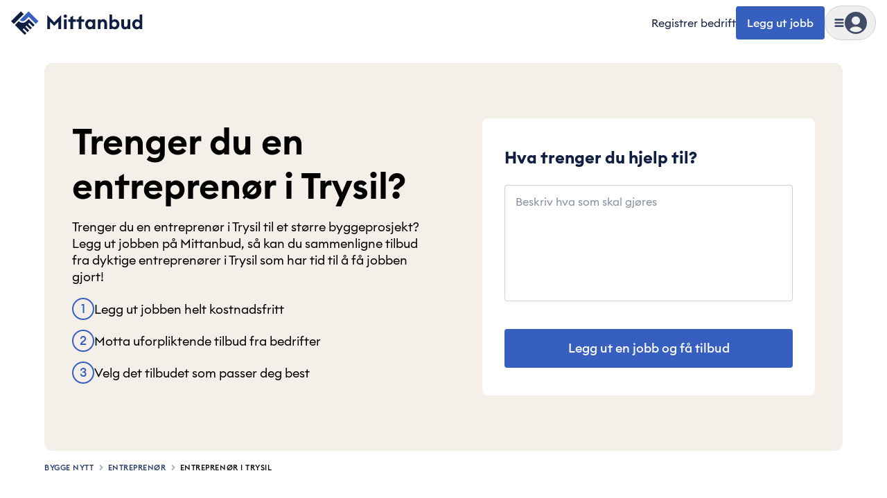

--- FILE ---
content_type: text/css
request_url: https://cdn.mittanbud.no/mittanbud/public/pro/1.355.4/aa50db67889e61b514d104a4748b864c2b9d74fd-20260120153243/_next/static/css/e3c9d847081c4846.css
body_size: 15609
content:
/*
! tailwindcss v3.4.10 | MIT License | https://tailwindcss.com
*/*,:after,:before{box-sizing:border-box;border:0 solid #e7e9ec}:after,:before{--tw-content:""}:host,html{line-height:1.5;-webkit-text-size-adjust:100%;-moz-tab-size:4;-o-tab-size:4;tab-size:4;font-family:var(--font-euclid-fireball),ui-sans-serif,system-ui,sans-serif,"Apple Color Emoji","Segoe UI Emoji","Segoe UI Symbol","Noto Color Emoji";font-feature-settings:normal;font-variation-settings:normal;-webkit-tap-highlight-color:transparent}body{margin:0;line-height:inherit}hr{height:0;color:inherit;border-top-width:1px}abbr:where([title]){-webkit-text-decoration:underline dotted;text-decoration:underline dotted}h1,h2,h3,h4,h5,h6{font-size:inherit;font-weight:inherit}a{color:inherit;text-decoration:inherit}b,strong{font-weight:bolder}code,kbd,pre,samp{font-family:ui-monospace,SFMono-Regular,Menlo,Monaco,Consolas,Liberation Mono,Courier New,monospace;font-feature-settings:normal;font-variation-settings:normal;font-size:1em}small{font-size:80%}sub,sup{font-size:75%;line-height:0;position:relative;vertical-align:baseline}sub{bottom:-.25em}sup{top:-.5em}table{text-indent:0;border-color:inherit;border-collapse:collapse}button,input,optgroup,select,textarea{font-family:inherit;font-feature-settings:inherit;font-variation-settings:inherit;font-size:100%;font-weight:inherit;line-height:inherit;letter-spacing:inherit;color:inherit;margin:0;padding:0}button,select{text-transform:none}button,input:where([type=button]),input:where([type=reset]),input:where([type=submit]){-webkit-appearance:button;background-color:transparent;background-image:none}:-moz-focusring{outline:auto}:-moz-ui-invalid{box-shadow:none}progress{vertical-align:baseline}::-webkit-inner-spin-button,::-webkit-outer-spin-button{height:auto}[type=search]{-webkit-appearance:textfield;outline-offset:-2px}::-webkit-search-decoration{-webkit-appearance:none}::-webkit-file-upload-button{-webkit-appearance:button;font:inherit}summary{display:list-item}blockquote,dd,dl,figure,h1,h2,h3,h4,h5,h6,hr,p,pre{margin:0}fieldset{margin:0}fieldset,legend{padding:0}menu,ol,ul{list-style:none;margin:0;padding:0}dialog{padding:0}textarea{resize:vertical}input::-moz-placeholder,textarea::-moz-placeholder{opacity:1;color:#aeb3bf}input::placeholder,textarea::placeholder{opacity:1;color:#aeb3bf}[role=button],button{cursor:pointer}:disabled{cursor:default}audio,canvas,embed,iframe,img,object,svg,video{display:block;vertical-align:middle}img,video{max-width:100%;height:auto}[hidden]{display:none}body{--tw-text-opacity:1;color:rgb(16 31 65/var(--tw-text-opacity))}*,:after,:before{--tw-border-spacing-x:0;--tw-border-spacing-y:0;--tw-translate-x:0;--tw-translate-y:0;--tw-rotate:0;--tw-skew-x:0;--tw-skew-y:0;--tw-scale-x:1;--tw-scale-y:1;--tw-pan-x: ;--tw-pan-y: ;--tw-pinch-zoom: ;--tw-scroll-snap-strictness:proximity;--tw-gradient-from-position: ;--tw-gradient-via-position: ;--tw-gradient-to-position: ;--tw-ordinal: ;--tw-slashed-zero: ;--tw-numeric-figure: ;--tw-numeric-spacing: ;--tw-numeric-fraction: ;--tw-ring-inset: ;--tw-ring-offset-width:0px;--tw-ring-offset-color:#fff;--tw-ring-color:rgba(82,135,255,.5);--tw-ring-offset-shadow:0 0 #0000;--tw-ring-shadow:0 0 #0000;--tw-shadow:0 0 #0000;--tw-shadow-colored:0 0 #0000;--tw-blur: ;--tw-brightness: ;--tw-contrast: ;--tw-grayscale: ;--tw-hue-rotate: ;--tw-invert: ;--tw-saturate: ;--tw-sepia: ;--tw-drop-shadow: ;--tw-backdrop-blur: ;--tw-backdrop-brightness: ;--tw-backdrop-contrast: ;--tw-backdrop-grayscale: ;--tw-backdrop-hue-rotate: ;--tw-backdrop-invert: ;--tw-backdrop-opacity: ;--tw-backdrop-saturate: ;--tw-backdrop-sepia: ;--tw-contain-size: ;--tw-contain-layout: ;--tw-contain-paint: ;--tw-contain-style: }::backdrop{--tw-border-spacing-x:0;--tw-border-spacing-y:0;--tw-translate-x:0;--tw-translate-y:0;--tw-rotate:0;--tw-skew-x:0;--tw-skew-y:0;--tw-scale-x:1;--tw-scale-y:1;--tw-pan-x: ;--tw-pan-y: ;--tw-pinch-zoom: ;--tw-scroll-snap-strictness:proximity;--tw-gradient-from-position: ;--tw-gradient-via-position: ;--tw-gradient-to-position: ;--tw-ordinal: ;--tw-slashed-zero: ;--tw-numeric-figure: ;--tw-numeric-spacing: ;--tw-numeric-fraction: ;--tw-ring-inset: ;--tw-ring-offset-width:0px;--tw-ring-offset-color:#fff;--tw-ring-color:rgba(82,135,255,.5);--tw-ring-offset-shadow:0 0 #0000;--tw-ring-shadow:0 0 #0000;--tw-shadow:0 0 #0000;--tw-shadow-colored:0 0 #0000;--tw-blur: ;--tw-brightness: ;--tw-contrast: ;--tw-grayscale: ;--tw-hue-rotate: ;--tw-invert: ;--tw-saturate: ;--tw-sepia: ;--tw-drop-shadow: ;--tw-backdrop-blur: ;--tw-backdrop-brightness: ;--tw-backdrop-contrast: ;--tw-backdrop-grayscale: ;--tw-backdrop-hue-rotate: ;--tw-backdrop-invert: ;--tw-backdrop-opacity: ;--tw-backdrop-saturate: ;--tw-backdrop-sepia: ;--tw-contain-size: ;--tw-contain-layout: ;--tw-contain-paint: ;--tw-contain-style: }.\!container{width:100%!important}.container{width:100%}@media (min-width:640px){.\!container{max-width:640px!important}.container{max-width:640px}}@media (min-width:768px){.\!container{max-width:768px!important}.container{max-width:768px}}@media (min-width:1024px){.\!container{max-width:1024px!important}.container{max-width:1024px}}@media (min-width:1280px){.\!container{max-width:1280px!important}.container{max-width:1280px}}@media (min-width:1536px){.\!container{max-width:1536px!important}.container{max-width:1536px}}.sr-only{position:absolute;width:1px;height:1px;padding:0;margin:-1px;overflow:hidden;clip:rect(0,0,0,0);white-space:nowrap;border-width:0}.pointer-events-none{pointer-events:none}.pointer-events-auto{pointer-events:auto}.\!visible{visibility:visible!important}.visible{visibility:visible}.invisible{visibility:hidden}.static{position:static}.fixed{position:fixed}.absolute{position:absolute}.relative{position:relative}.sticky{position:sticky}.inset-0{inset:0}.inset-auto{inset:auto}.inset-x-0{left:0;right:0}.inset-y-0{top:0;bottom:0}.-bottom-1{bottom:-.25rem}.-bottom-2{bottom:-.5rem}.-bottom-4{bottom:-1rem}.-bottom-5{bottom:-1.25rem}.-bottom-6{bottom:-1.5rem}.-bottom-7{bottom:-1.75rem}.-bottom-\[72px\]{bottom:-72px}.-left-12{left:-3rem}.-left-5{left:-1.25rem}.-left-\[13px\]{left:-13px}.-left-\[86px\]{left:-86px}.-right-0\.5{right:-.125rem}.-right-1{right:-.25rem}.-right-12{right:-3rem}.-right-2{right:-.5rem}.-right-28{right:-7rem}.-right-3{right:-.75rem}.-right-5{right:-1.25rem}.-top-0\.5{top:-.125rem}.-top-1{top:-.25rem}.-top-1\.5{top:-.375rem}.-top-8{top:-2rem}.bottom-0{bottom:0}.bottom-10{bottom:2.5rem}.bottom-2{bottom:.5rem}.bottom-3{bottom:.75rem}.bottom-4{bottom:1rem}.bottom-\[-110px\]{bottom:-110px}.bottom-\[-40\%\]{bottom:-40%}.bottom-\[-40px\]{bottom:-40px}.bottom-full{bottom:100%}.left-0{left:0}.left-1\/2{left:50%}.left-2{left:.5rem}.left-2\.5{left:.625rem}.left-3{left:.75rem}.left-4{left:1rem}.left-6{left:1.5rem}.left-8{left:2rem}.left-\[50\%\]{left:50%}.right-0{right:0}.right-1{right:.25rem}.right-10{right:2.5rem}.right-4{right:1rem}.right-5{right:1.25rem}.right-6{right:1.5rem}.right-\[-1px\]{right:-1px}.right-\[-30px\]{right:-30px}.right-\[10px\]{right:10px}.right-\[70px\]{right:70px}.top-0{top:0}.top-1\/2{top:50%}.top-1\/4{top:25%}.top-14{top:3.5rem}.top-2{top:.5rem}.top-4{top:1rem}.top-5{top:1.25rem}.top-7{top:1.75rem}.top-\[20\%\]{top:20%}.top-\[50\%\]{top:50%}.top-auto{top:auto}.top-full{top:100%}.z-0{z-index:0}.z-10{z-index:10}.z-20{z-index:20}.z-30{z-index:30}.z-40{z-index:40}.z-50{z-index:50}.z-\[100\]{z-index:100}.z-\[1\]{z-index:1}.z-\[2\]{z-index:2}.z-\[55\]{z-index:55}.z-\[60\]{z-index:60}.order-1{order:1}.order-2{order:2}.order-first{order:-9999}.order-last{order:9999}.col-span-1{grid-column:span 1/span 1}.col-span-2{grid-column:span 2/span 2}.col-span-3{grid-column:span 3/span 3}.col-span-4{grid-column:span 4/span 4}.col-span-full{grid-column:1/-1}.col-start-1{grid-column-start:1}.col-start-2{grid-column-start:2}.col-start-3{grid-column-start:3}.col-start-4{grid-column-start:4}.row-span-1{grid-row:span 1/span 1}.row-span-2{grid-row:span 2/span 2}.row-start-1{grid-row-start:1}.row-start-2{grid-row-start:2}.row-start-3{grid-row-start:3}.row-start-4{grid-row-start:4}.m-0{margin:0}.m-0\.5{margin:.125rem}.m-2{margin:.5rem}.m-auto{margin:auto}.-mx-10{margin-left:-2.5rem;margin-right:-2.5rem}.-mx-2{margin-left:-.5rem;margin-right:-.5rem}.-mx-20{margin-left:-5rem;margin-right:-5rem}.-mx-6{margin-left:-1.5rem;margin-right:-1.5rem}.mx-0{margin-left:0;margin-right:0}.mx-1{margin-left:.25rem;margin-right:.25rem}.mx-1\.5{margin-left:.375rem;margin-right:.375rem}.mx-4{margin-left:1rem;margin-right:1rem}.mx-5{margin-left:1.25rem;margin-right:1.25rem}.mx-6{margin-left:1.5rem;margin-right:1.5rem}.mx-auto{margin-left:auto;margin-right:auto}.my-1\.5{margin-top:.375rem;margin-bottom:.375rem}.my-10{margin-top:2.5rem;margin-bottom:2.5rem}.my-12{margin-top:3rem;margin-bottom:3rem}.my-14{margin-top:3.5rem;margin-bottom:3.5rem}.my-16{margin-top:4rem;margin-bottom:4rem}.my-2{margin-top:.5rem;margin-bottom:.5rem}.my-3{margin-top:.75rem;margin-bottom:.75rem}.my-4{margin-top:1rem;margin-bottom:1rem}.my-6{margin-top:1.5rem;margin-bottom:1.5rem}.my-7{margin-top:1.75rem;margin-bottom:1.75rem}.my-8{margin-top:2rem;margin-bottom:2rem}.my-auto{margin-top:auto;margin-bottom:auto}.-mb-1{margin-bottom:-.25rem}.-mb-2{margin-bottom:-.5rem}.-mb-3{margin-bottom:-.75rem}.-mb-6{margin-bottom:-1.5rem}.-ml-0\.5{margin-left:-.125rem}.-ml-1\.5{margin-left:-.375rem}.-mr-36{margin-right:-9rem}.-mr-5{margin-right:-1.25rem}.-mt-1{margin-top:-.25rem}.-mt-16{margin-top:-4rem}.-mt-5{margin-top:-1.25rem}.-mt-8{margin-top:-2rem}.-mt-\[2px\]{margin-top:-2px}.mb-0{margin-bottom:0}.mb-1{margin-bottom:.25rem}.mb-1\.5{margin-bottom:.375rem}.mb-10{margin-bottom:2.5rem}.mb-12{margin-bottom:3rem}.mb-16{margin-bottom:4rem}.mb-2{margin-bottom:.5rem}.mb-2\.5{margin-bottom:.625rem}.mb-20{margin-bottom:5rem}.mb-3{margin-bottom:.75rem}.mb-32{margin-bottom:8rem}.mb-4{margin-bottom:1rem}.mb-5{margin-bottom:1.25rem}.mb-6{margin-bottom:1.5rem}.mb-7{margin-bottom:1.75rem}.mb-8{margin-bottom:2rem}.mb-9{margin-bottom:2.25rem}.mb-\[72px\]{margin-bottom:72px}.mb-px{margin-bottom:1px}.ml-0{margin-left:0}.ml-0\.5{margin-left:.125rem}.ml-1{margin-left:.25rem}.ml-2{margin-left:.5rem}.ml-4{margin-left:1rem}.ml-6{margin-left:1.5rem}.mr-1{margin-right:.25rem}.mr-2{margin-right:.5rem}.mr-20{margin-right:5rem}.mr-3{margin-right:.75rem}.mr-4{margin-right:1rem}.mr-5{margin-right:1.25rem}.mr-6{margin-right:1.5rem}.mt-0{margin-top:0}.mt-0\.5{margin-top:.125rem}.mt-1{margin-top:.25rem}.mt-10{margin-top:2.5rem}.mt-12{margin-top:3rem}.mt-16{margin-top:4rem}.mt-2{margin-top:.5rem}.mt-2\.5{margin-top:.625rem}.mt-3{margin-top:.75rem}.mt-3\.5{margin-top:.875rem}.mt-4{margin-top:1rem}.mt-5{margin-top:1.25rem}.mt-6{margin-top:1.5rem}.mt-7{margin-top:1.75rem}.mt-8{margin-top:2rem}.mt-9{margin-top:2.25rem}.mt-auto{margin-top:auto}.mt-px{margin-top:1px}.box-border{box-sizing:border-box}.line-clamp-1{-webkit-line-clamp:1}.line-clamp-1,.line-clamp-2{overflow:hidden;display:-webkit-box;-webkit-box-orient:vertical}.line-clamp-2{-webkit-line-clamp:2}.line-clamp-3{overflow:hidden;display:-webkit-box;-webkit-box-orient:vertical;-webkit-line-clamp:3}.line-clamp-none{overflow:visible;display:block;-webkit-box-orient:horizontal;-webkit-line-clamp:none}.\!block{display:block!important}.block{display:block}.inline-block{display:inline-block}.inline{display:inline}.flex{display:flex}.inline-flex{display:inline-flex}.table{display:table}.grid{display:grid}.contents{display:contents}.\!hidden{display:none!important}.hidden{display:none}.aspect-\[294\/339\]{aspect-ratio:294/339}.aspect-\[540\/490\]{aspect-ratio:540/490}.aspect-\[9\/20\]{aspect-ratio:9/20}.aspect-square{aspect-ratio:1/1}.aspect-video{aspect-ratio:16/9}.size-10{width:2.5rem;height:2.5rem}.size-11{width:2.75rem;height:2.75rem}.size-12{width:3rem;height:3rem}.size-14{width:3.5rem;height:3.5rem}.size-16{width:4rem;height:4rem}.size-2{width:.5rem;height:.5rem}.size-20{width:5rem;height:5rem}.size-24{width:6rem;height:6rem}.size-28{width:7rem;height:7rem}.size-3{width:.75rem;height:.75rem}.size-3\.5{width:.875rem;height:.875rem}.size-36{width:9rem;height:9rem}.size-4{width:1rem;height:1rem}.size-48{width:12rem;height:12rem}.size-5{width:1.25rem;height:1.25rem}.size-52{width:13rem;height:13rem}.size-6{width:1.5rem;height:1.5rem}.size-64{width:16rem;height:16rem}.size-7{width:1.75rem;height:1.75rem}.size-8{width:2rem;height:2rem}.size-9{width:2.25rem;height:2.25rem}.size-\[14px\]{width:14px;height:14px}.size-\[18px\]{width:18px;height:18px}.size-\[22px\]{width:22px;height:22px}.size-\[60px\]{width:60px;height:60px}.size-\[72px\]{width:72px;height:72px}.size-auto{width:auto;height:auto}.size-full{width:100%;height:100%}.h-0{height:0}.h-0\.5{height:.125rem}.h-1{height:.25rem}.h-1\/6{height:16.666667%}.h-10{height:2.5rem}.h-11{height:2.75rem}.h-12{height:3rem}.h-14{height:3.5rem}.h-16{height:4rem}.h-2{height:.5rem}.h-2\.5{height:.625rem}.h-20{height:5rem}.h-24{height:6rem}.h-28{height:7rem}.h-3{height:.75rem}.h-3\.5{height:.875rem}.h-32{height:8rem}.h-36{height:9rem}.h-4{height:1rem}.h-40{height:10rem}.h-44{height:11rem}.h-48{height:12rem}.h-5{height:1.25rem}.h-52{height:13rem}.h-6{height:1.5rem}.h-60{height:15rem}.h-64{height:16rem}.h-72{height:18rem}.h-8{height:2rem}.h-80{height:20rem}.h-9{height:2.25rem}.h-96{height:24rem}.h-\[1\.4rem\]{height:1.4rem}.h-\[100dvh\]{height:100dvh}.h-\[100px\]{height:100px}.h-\[108px\]{height:108px}.h-\[140px\]{height:140px}.h-\[150px\]{height:150px}.h-\[180px\]{height:180px}.h-\[1lh\]{height:1lh}.h-\[1px\]{height:1px}.h-\[200px\]{height:200px}.h-\[240px\]{height:240px}.h-\[256px\]{height:256px}.h-\[25px\]{height:25px}.h-\[2px\]{height:2px}.h-\[328px\]{height:328px}.h-\[350px\]{height:350px}.h-\[480px\]{height:480px}.h-\[56px\]{height:56px}.h-\[60px\]{height:60px}.h-\[64px\]{height:64px}.h-\[69px\]{height:69px}.h-\[70px\]{height:70px}.h-\[85vh\]{height:85vh}.h-auto{height:auto}.h-dvh{height:100dvh}.h-fit{height:-moz-fit-content;height:fit-content}.h-full{height:100%}.h-max{height:-moz-max-content;height:max-content}.h-px{height:1px}.h-screen{height:100vh}.max-h-0{max-height:0}.max-h-16{max-height:4rem}.max-h-80{max-height:20rem}.max-h-\[--radix-select-content-available-height\]{max-height:var(--radix-select-content-available-height)}.max-h-\[200px\]{max-height:200px}.max-h-\[439px\]{max-height:439px}.max-h-\[500px\]{max-height:500px}.max-h-\[750px\]{max-height:750px}.max-h-\[80vh\]{max-height:80vh}.max-h-\[95vh\]{max-height:95vh}.max-h-\[calc\(100dvh-150px\)\]{max-height:calc(100dvh - 150px)}.max-h-dvh{max-height:100dvh}.max-h-screen{max-height:100vh}.min-h-0{min-height:0}.min-h-52{min-height:13rem}.min-h-\[400px\]{min-height:400px}.min-h-\[480px\]{min-height:480px}.min-h-\[70vh\]{min-height:70vh}.min-h-\[75vh\]{min-height:75vh}.min-h-screen{min-height:100vh}.\!w-36{width:9rem!important}.\!w-full{width:100%!important}.w-0{width:0}.w-0\.5{width:.125rem}.w-1\/2{width:50%}.w-10{width:2.5rem}.w-11{width:2.75rem}.w-11\/12{width:91.666667%}.w-12{width:3rem}.w-14{width:3.5rem}.w-16{width:4rem}.w-2{width:.5rem}.w-2\/3{width:66.666667%}.w-20{width:5rem}.w-24{width:6rem}.w-3{width:.75rem}.w-3\/4{width:75%}.w-32{width:8rem}.w-36{width:9rem}.w-4{width:1rem}.w-4\/5{width:80%}.w-40{width:10rem}.w-44{width:11rem}.w-48{width:12rem}.w-5{width:1.25rem}.w-5\/6{width:83.333333%}.w-52{width:13rem}.w-56{width:14rem}.w-6{width:1.5rem}.w-60{width:15rem}.w-64{width:16rem}.w-72{width:18rem}.w-8{width:2rem}.w-80{width:20rem}.w-9{width:2.25rem}.w-96{width:24rem}.w-\[--radix-select-trigger-width\]{width:var(--radix-select-trigger-width)}.w-\[1\.4rem\]{width:1.4rem}.w-\[100px\]{width:100px}.w-\[120px\]{width:120px}.w-\[15\%\]{width:15%}.w-\[182px\]{width:182px}.w-\[1px\]{width:1px}.w-\[25px\]{width:25px}.w-\[275px\]{width:275px}.w-\[2px\]{width:2px}.w-\[300px\]{width:300px}.w-\[440px\]{width:440px}.w-\[460px\]{width:460px}.w-\[56px\]{width:56px}.w-\[64px\]{width:64px}.w-\[70\%\]{width:70%}.w-\[72px\]{width:72px}.w-\[75px\]{width:75px}.w-\[82px\]{width:82px}.w-\[94\%\]{width:94%}.w-\[calc\(100\%-1rem\)\]{width:calc(100% - 1rem)}.w-auto{width:auto}.w-dvw{width:100dvw}.w-fit{width:-moz-fit-content;width:fit-content}.w-full{width:100%}.w-max{width:-moz-max-content;width:max-content}.w-px{width:1px}.min-w-0{min-width:0}.min-w-20{min-width:5rem}.min-w-3{min-width:.75rem}.min-w-4{min-width:1rem}.min-w-40{min-width:10rem}.min-w-5{min-width:1.25rem}.min-w-60{min-width:15rem}.min-w-7{min-width:1.75rem}.min-w-80{min-width:20rem}.min-w-9{min-width:2.25rem}.min-w-96{min-width:24rem}.min-w-\[175px\]{min-width:175px}.min-w-\[250px\]{min-width:250px}.min-w-\[800px\]{min-width:800px}.max-w-24{max-width:6rem}.max-w-2xl{max-width:42rem}.max-w-3xl{max-width:48rem}.max-w-4xl{max-width:56rem}.max-w-5xl{max-width:64rem}.max-w-60{max-width:15rem}.max-w-64{max-width:16rem}.max-w-6xl{max-width:72rem}.max-w-7xl{max-width:80rem}.max-w-80{max-width:20rem}.max-w-96{max-width:24rem}.max-w-\[100\%\]{max-width:100%}.max-w-\[1152px\]{max-width:1152px}.max-w-\[1200px\]{max-width:1200px}.max-w-\[120px\]{max-width:120px}.max-w-\[1280px\]{max-width:1280px}.max-w-\[12ch\]{max-width:12ch}.max-w-\[1320px\]{max-width:1320px}.max-w-\[200px\]{max-width:200px}.max-w-\[2560px\]{max-width:2560px}.max-w-\[290px\]{max-width:290px}.max-w-\[400px\]{max-width:400px}.max-w-\[420px\]{max-width:420px}.max-w-\[450px\]{max-width:450px}.max-w-\[460px\]{max-width:460px}.max-w-\[480px\]{max-width:480px}.max-w-\[484px\]{max-width:484px}.max-w-\[500px\]{max-width:500px}.max-w-\[572px\]{max-width:572px}.max-w-\[576px\]{max-width:576px}.max-w-\[600px\]{max-width:600px}.max-w-\[620px\]{max-width:620px}.max-w-\[630px\]{max-width:630px}.max-w-\[640px\]{max-width:640px}.max-w-\[720px\]{max-width:720px}.max-w-\[730px\]{max-width:730px}.max-w-\[756px\]{max-width:756px}.max-w-\[768px\]{max-width:768px}.max-w-\[850px\]{max-width:850px}.max-w-\[8ch\]{max-width:8ch}.max-w-\[95vw\]{max-width:95vw}.max-w-fit{max-width:-moz-fit-content;max-width:fit-content}.max-w-full{max-width:100%}.max-w-lg{max-width:32rem}.max-w-max{max-width:-moz-max-content;max-width:max-content}.max-w-md{max-width:28rem}.max-w-none{max-width:none}.max-w-sm{max-width:24rem}.max-w-xl{max-width:36rem}.flex-1{flex:1 1 0%}.flex-\[2\]{flex:2}.flex-auto{flex:1 1 auto}.flex-none{flex:none}.flex-shrink{flex-shrink:1}.flex-shrink-0,.shrink-0{flex-shrink:0}.flex-grow-0{flex-grow:0}.origin-bottom{transform-origin:bottom}.origin-bottom-right{transform-origin:bottom right}.-translate-x-1\/2{--tw-translate-x:-50%}.-translate-x-1\/2,.-translate-x-full{transform:translate(var(--tw-translate-x),var(--tw-translate-y)) rotate(var(--tw-rotate)) skewX(var(--tw-skew-x)) skewY(var(--tw-skew-y)) scaleX(var(--tw-scale-x)) scaleY(var(--tw-scale-y))}.-translate-x-full{--tw-translate-x:-100%}.-translate-y-1\/2{--tw-translate-y:-50%}.-translate-y-1\/2,.-translate-y-4{transform:translate(var(--tw-translate-x),var(--tw-translate-y)) rotate(var(--tw-rotate)) skewX(var(--tw-skew-x)) skewY(var(--tw-skew-y)) scaleX(var(--tw-scale-x)) scaleY(var(--tw-scale-y))}.-translate-y-4{--tw-translate-y:-1rem}.translate-x-0{--tw-translate-x:0px}.translate-x-0,.translate-x-\[-50\%\]{transform:translate(var(--tw-translate-x),var(--tw-translate-y)) rotate(var(--tw-rotate)) skewX(var(--tw-skew-x)) skewY(var(--tw-skew-y)) scaleX(var(--tw-scale-x)) scaleY(var(--tw-scale-y))}.translate-x-\[-50\%\]{--tw-translate-x:-50%}.translate-x-\[0\]{--tw-translate-x:0}.translate-x-\[0\],.translate-x-full{transform:translate(var(--tw-translate-x),var(--tw-translate-y)) rotate(var(--tw-rotate)) skewX(var(--tw-skew-x)) skewY(var(--tw-skew-y)) scaleX(var(--tw-scale-x)) scaleY(var(--tw-scale-y))}.translate-x-full{--tw-translate-x:100%}.translate-y-0{--tw-translate-y:0px}.translate-y-0,.translate-y-4{transform:translate(var(--tw-translate-x),var(--tw-translate-y)) rotate(var(--tw-rotate)) skewX(var(--tw-skew-x)) skewY(var(--tw-skew-y)) scaleX(var(--tw-scale-x)) scaleY(var(--tw-scale-y))}.translate-y-4{--tw-translate-y:1rem}.translate-y-\[-50\%\]{--tw-translate-y:-50%}.translate-y-\[-50\%\],.translate-y-\[0\]{transform:translate(var(--tw-translate-x),var(--tw-translate-y)) rotate(var(--tw-rotate)) skewX(var(--tw-skew-x)) skewY(var(--tw-skew-y)) scaleX(var(--tw-scale-x)) scaleY(var(--tw-scale-y))}.translate-y-\[0\]{--tw-translate-y:0}.translate-y-full{--tw-translate-y:100%}.rotate-0,.translate-y-full{transform:translate(var(--tw-translate-x),var(--tw-translate-y)) rotate(var(--tw-rotate)) skewX(var(--tw-skew-x)) skewY(var(--tw-skew-y)) scaleX(var(--tw-scale-x)) scaleY(var(--tw-scale-y))}.rotate-0{--tw-rotate:0deg}.rotate-180{--tw-rotate:180deg}.rotate-180,.rotate-45{transform:translate(var(--tw-translate-x),var(--tw-translate-y)) rotate(var(--tw-rotate)) skewX(var(--tw-skew-x)) skewY(var(--tw-skew-y)) scaleX(var(--tw-scale-x)) scaleY(var(--tw-scale-y))}.rotate-45{--tw-rotate:45deg}.scale-0{--tw-scale-x:0;--tw-scale-y:0}.scale-0,.scale-125{transform:translate(var(--tw-translate-x),var(--tw-translate-y)) rotate(var(--tw-rotate)) skewX(var(--tw-skew-x)) skewY(var(--tw-skew-y)) scaleX(var(--tw-scale-x)) scaleY(var(--tw-scale-y))}.scale-125{--tw-scale-x:1.25;--tw-scale-y:1.25}.scale-50{--tw-scale-x:.5;--tw-scale-y:.5}.-scale-x-100,.scale-50{transform:translate(var(--tw-translate-x),var(--tw-translate-y)) rotate(var(--tw-rotate)) skewX(var(--tw-skew-x)) skewY(var(--tw-skew-y)) scaleX(var(--tw-scale-x)) scaleY(var(--tw-scale-y))}.-scale-x-100{--tw-scale-x:-1}.-scale-x-50{--tw-scale-x:-.5}.-scale-x-50,.scale-y-50{transform:translate(var(--tw-translate-x),var(--tw-translate-y)) rotate(var(--tw-rotate)) skewX(var(--tw-skew-x)) skewY(var(--tw-skew-y)) scaleX(var(--tw-scale-x)) scaleY(var(--tw-scale-y))}.scale-y-50{--tw-scale-y:.5}.transform{transform:translate(var(--tw-translate-x),var(--tw-translate-y)) rotate(var(--tw-rotate)) skewX(var(--tw-skew-x)) skewY(var(--tw-skew-y)) scaleX(var(--tw-scale-x)) scaleY(var(--tw-scale-y))}@keyframes caretBlink{0%,70%,to{opacity:1}20%,50%{opacity:0}}.animate-caretBlink{animation:caretBlink 1.2s ease-out infinite}@keyframes loadingDots{0%,80%,to{transform:scale(0)}40%{transform:scale(1)}}.animate-loadingDots{animation:loadingDots 1.4s ease-in-out infinite both}@keyframes pulse{0%,to{opacity:.5}50%{opacity:.8}}.animate-pulse{animation:pulse 3s ease-out infinite}.cursor-not-allowed{cursor:not-allowed}.cursor-pointer{cursor:pointer}.select-none{-webkit-user-select:none;-moz-user-select:none;user-select:none}.resize-none{resize:none}.resize{resize:both}.snap-x{scroll-snap-type:x var(--tw-scroll-snap-strictness)}.snap-mandatory{--tw-scroll-snap-strictness:mandatory}.snap-center{scroll-snap-align:center}.snap-always{scroll-snap-stop:always}.scroll-p-10{scroll-padding:2.5rem}.scroll-p-20{scroll-padding:5rem}.scroll-p-6{scroll-padding:1.5rem}.list-inside{list-style-position:inside}.list-outside{list-style-position:outside}.list-\[square\]{list-style-type:square}.list-decimal{list-style-type:decimal}.list-disc{list-style-type:disc}.list-none{list-style-type:none}.appearance-none{-webkit-appearance:none;-moz-appearance:none;appearance:none}.grid-flow-row{grid-auto-flow:row}.grid-flow-col{grid-auto-flow:column}.auto-rows-\[200px\]{grid-auto-rows:200px}.grid-cols-1{grid-template-columns:repeat(1,minmax(0,1fr))}.grid-cols-2{grid-template-columns:repeat(2,minmax(0,1fr))}.grid-cols-3{grid-template-columns:repeat(3,minmax(0,1fr))}.grid-cols-4{grid-template-columns:repeat(4,minmax(0,1fr))}.grid-cols-5{grid-template-columns:repeat(5,minmax(0,1fr))}.grid-cols-6{grid-template-columns:repeat(6,minmax(0,1fr))}.grid-cols-\[1fr_auto\]{grid-template-columns:1fr auto}.grid-cols-\[1fr_max-content\]{grid-template-columns:1fr max-content}.grid-cols-\[1fr_max-content_1fr_max-content_1fr\]{grid-template-columns:1fr max-content 1fr max-content 1fr}.grid-cols-\[2fr_1fr\]{grid-template-columns:2fr 1fr}.grid-cols-\[auto_1fr\]{grid-template-columns:auto 1fr}.grid-cols-\[auto_1fr_auto\]{grid-template-columns:auto 1fr auto}.grid-cols-\[max-content_1fr\]{grid-template-columns:max-content 1fr}.grid-cols-\[max-content_1fr_max-content\]{grid-template-columns:max-content 1fr max-content}.grid-cols-\[max-content_1fr_max-content_max-content\]{grid-template-columns:max-content 1fr max-content max-content}.grid-rows-2{grid-template-rows:repeat(2,minmax(0,1fr))}.flex-row{flex-direction:row}.flex-row-reverse{flex-direction:row-reverse}.flex-col{flex-direction:column}.flex-col-reverse{flex-direction:column-reverse}.flex-wrap{flex-wrap:wrap}.place-content-center{place-content:center}.place-items-center{place-items:center}.items-start{align-items:flex-start}.items-end{align-items:flex-end}.items-center{align-items:center}.justify-start{justify-content:flex-start}.justify-end{justify-content:flex-end}.justify-center{justify-content:center}.justify-between{justify-content:space-between}.justify-around{justify-content:space-around}.justify-evenly{justify-content:space-evenly}.justify-items-center{justify-items:center}.gap-0{gap:0}.gap-0\.5{gap:.125rem}.gap-1{gap:.25rem}.gap-1\.5{gap:.375rem}.gap-10{gap:2.5rem}.gap-16{gap:4rem}.gap-2{gap:.5rem}.gap-20{gap:5rem}.gap-3{gap:.75rem}.gap-4{gap:1rem}.gap-5{gap:1.25rem}.gap-6{gap:1.5rem}.gap-7{gap:1.75rem}.gap-8{gap:2rem}.gap-9{gap:2.25rem}.gap-\[10px\]{gap:10px}.gap-x-2{-moz-column-gap:.5rem;column-gap:.5rem}.gap-x-6{-moz-column-gap:1.5rem;column-gap:1.5rem}.gap-y-1{row-gap:.25rem}.gap-y-10{row-gap:2.5rem}.gap-y-12{row-gap:3rem}.gap-y-2{row-gap:.5rem}.gap-y-4{row-gap:1rem}.gap-y-6{row-gap:1.5rem}.gap-y-8{row-gap:2rem}.-space-x-2>:not([hidden])~:not([hidden]){--tw-space-x-reverse:0;margin-right:calc(-.5rem * var(--tw-space-x-reverse));margin-left:calc(-.5rem * calc(1 - var(--tw-space-x-reverse)))}.space-x-1>:not([hidden])~:not([hidden]){--tw-space-x-reverse:0;margin-right:calc(.25rem * var(--tw-space-x-reverse));margin-left:calc(.25rem * calc(1 - var(--tw-space-x-reverse)))}.space-x-2>:not([hidden])~:not([hidden]){--tw-space-x-reverse:0;margin-right:calc(.5rem * var(--tw-space-x-reverse));margin-left:calc(.5rem * calc(1 - var(--tw-space-x-reverse)))}.space-y-0>:not([hidden])~:not([hidden]){--tw-space-y-reverse:0;margin-top:calc(0px * calc(1 - var(--tw-space-y-reverse)));margin-bottom:calc(0px * var(--tw-space-y-reverse))}.space-y-1>:not([hidden])~:not([hidden]){--tw-space-y-reverse:0;margin-top:calc(.25rem * calc(1 - var(--tw-space-y-reverse)));margin-bottom:calc(.25rem * var(--tw-space-y-reverse))}.space-y-2>:not([hidden])~:not([hidden]){--tw-space-y-reverse:0;margin-top:calc(.5rem * calc(1 - var(--tw-space-y-reverse)));margin-bottom:calc(.5rem * var(--tw-space-y-reverse))}.space-y-3>:not([hidden])~:not([hidden]){--tw-space-y-reverse:0;margin-top:calc(.75rem * calc(1 - var(--tw-space-y-reverse)));margin-bottom:calc(.75rem * var(--tw-space-y-reverse))}.space-y-4>:not([hidden])~:not([hidden]){--tw-space-y-reverse:0;margin-top:calc(1rem * calc(1 - var(--tw-space-y-reverse)));margin-bottom:calc(1rem * var(--tw-space-y-reverse))}.space-y-6>:not([hidden])~:not([hidden]){--tw-space-y-reverse:0;margin-top:calc(1.5rem * calc(1 - var(--tw-space-y-reverse)));margin-bottom:calc(1.5rem * var(--tw-space-y-reverse))}.space-y-8>:not([hidden])~:not([hidden]){--tw-space-y-reverse:0;margin-top:calc(2rem * calc(1 - var(--tw-space-y-reverse)));margin-bottom:calc(2rem * var(--tw-space-y-reverse))}.self-start{align-self:flex-start}.self-end{align-self:flex-end}.self-center{align-self:center}.self-stretch{align-self:stretch}.overflow-auto{overflow:auto}.overflow-hidden{overflow:hidden}.overflow-clip{overflow:clip}.overflow-visible{overflow:visible}.overflow-x-auto{overflow-x:auto}.overflow-y-auto{overflow-y:auto}.overflow-x-hidden{overflow-x:hidden}.overflow-x-scroll{overflow-x:scroll}.truncate{overflow:hidden;white-space:nowrap}.text-ellipsis,.truncate{text-overflow:ellipsis}.whitespace-nowrap{white-space:nowrap}.whitespace-pre{white-space:pre}.whitespace-pre-wrap{white-space:pre-wrap}.text-wrap{text-wrap:wrap}.text-nowrap{text-wrap:nowrap}.break-words{overflow-wrap:break-word}.break-all{word-break:break-all}.rounded{border-radius:.25rem}.rounded-2xl{border-radius:1rem}.rounded-3xl{border-radius:1.5rem}.rounded-\[30px\]{border-radius:30px}.rounded-\[8px\]{border-radius:8px}.rounded-full{border-radius:624.9375rem}.rounded-lg{border-radius:.5rem}.rounded-md{border-radius:.25rem}.rounded-none{border-radius:0}.rounded-sm{border-radius:.125rem}.rounded-xl{border-radius:.75rem}.rounded-b-lg{border-bottom-right-radius:.5rem;border-bottom-left-radius:.5rem}.rounded-b-none{border-bottom-right-radius:0;border-bottom-left-radius:0}.rounded-b-xl{border-bottom-right-radius:.75rem;border-bottom-left-radius:.75rem}.rounded-l-\[4px\]{border-top-left-radius:4px;border-bottom-left-radius:4px}.rounded-r-md{border-top-right-radius:.25rem;border-bottom-right-radius:.25rem}.rounded-t-lg{border-top-left-radius:.5rem;border-top-right-radius:.5rem}.rounded-t-md{border-top-left-radius:.25rem;border-top-right-radius:.25rem}.rounded-t-xl{border-top-left-radius:.75rem;border-top-right-radius:.75rem}.rounded-bl-lg{border-bottom-left-radius:.5rem}.rounded-br-lg{border-bottom-right-radius:.5rem}.rounded-tl-lg{border-top-left-radius:.5rem}.rounded-tr-lg{border-top-right-radius:.5rem}.border{border-width:1px}.border-0{border-width:0}.border-2{border-width:2px}.border-4{border-width:4px}.border-\[3px\]{border-width:3px}.border-\[5px\]{border-width:5px}.border-\[6px\]{border-width:6px}.border-b{border-bottom-width:1px}.border-b-0{border-bottom-width:0}.border-b-2{border-bottom-width:2px}.border-b-4{border-bottom-width:4px}.border-b-\[5px\]{border-bottom-width:5px}.border-l-2{border-left-width:2px}.border-l-4{border-left-width:4px}.border-l-\[2px\]{border-left-width:2px}.border-l-\[5px\]{border-left-width:5px}.border-r-\[5px\]{border-right-width:5px}.border-t{border-top-width:1px}.border-t-2{border-top-width:2px}.border-t-\[5px\]{border-top-width:5px}.border-solid{border-style:solid}.border-dashed{border-style:dashed}.border-none{border-style:none}.border-base-white{--tw-border-opacity:1;border-color:rgb(255 255 255/var(--tw-border-opacity))}.border-beige-600{--tw-border-opacity:1;border-color:rgb(211 202 193/var(--tw-border-opacity))}.border-blue-200{--tw-border-opacity:1;border-color:rgb(168 194 247/var(--tw-border-opacity))}.border-blue-300{--tw-border-opacity:1;border-color:rgb(137 173 247/var(--tw-border-opacity))}.border-blue-500{--tw-border-opacity:1;border-color:rgb(82 135 255/var(--tw-border-opacity))}.border-blue-600{--tw-border-opacity:1;border-color:rgb(54 95 192/var(--tw-border-opacity))}.border-gray-100{--tw-border-opacity:1;border-color:rgb(238 239 242/var(--tw-border-opacity))}.border-gray-200{--tw-border-opacity:1;border-color:rgb(231 233 236/var(--tw-border-opacity))}.border-gray-300{--tw-border-opacity:1;border-color:rgb(207 210 217/var(--tw-border-opacity))}.border-gray-400{--tw-border-opacity:1;border-color:rgb(174 179 191/var(--tw-border-opacity))}.border-gray-900{--tw-border-opacity:1;border-color:rgb(16 31 65/var(--tw-border-opacity))}.border-gray-950{--tw-border-opacity:1;border-color:rgb(9 19 42/var(--tw-border-opacity))}.border-green-100{--tw-border-opacity:1;border-color:rgb(190 235 216/var(--tw-border-opacity))}.border-green-200{--tw-border-opacity:1;border-color:rgb(159 227 200/var(--tw-border-opacity))}.border-green-300{--tw-border-opacity:1;border-color:rgb(132 218 186/var(--tw-border-opacity))}.border-none{border-color:none}.border-orange-200{--tw-border-opacity:1;border-color:rgb(247 190 163/var(--tw-border-opacity))}.border-orange-300{--tw-border-opacity:1;border-color:rgb(247 169 137/var(--tw-border-opacity))}.border-purple-200{--tw-border-opacity:1;border-color:rgb(194 187 247/var(--tw-border-opacity))}.border-red-100{--tw-border-opacity:1;border-color:rgb(246 210 208/var(--tw-border-opacity))}.border-red-200{--tw-border-opacity:1;border-color:rgb(247 178 173/var(--tw-border-opacity))}.border-red-300{--tw-border-opacity:1;border-color:rgb(247 153 148/var(--tw-border-opacity))}.border-red-600{--tw-border-opacity:1;border-color:rgb(190 75 76/var(--tw-border-opacity))}.border-transparent{border-color:transparent}.border-yellow-300{--tw-border-opacity:1;border-color:rgb(246 208 135/var(--tw-border-opacity))}.border-y-base-white{--tw-border-opacity:1;border-top-color:rgb(255 255 255/var(--tw-border-opacity));border-bottom-color:rgb(255 255 255/var(--tw-border-opacity))}.border-b-gray-900{--tw-border-opacity:1;border-bottom-color:rgb(16 31 65/var(--tw-border-opacity))}.border-l-transparent{border-left-color:transparent}.border-r-transparent{border-right-color:transparent}.border-t-\[\#cfd2d9\]{--tw-border-opacity:1;border-top-color:rgb(207 210 217/var(--tw-border-opacity))}.border-t-gray-900{--tw-border-opacity:1;border-top-color:rgb(16 31 65/var(--tw-border-opacity))}.bg-\[\#003366\]{--tw-bg-opacity:1;background-color:rgb(0 51 102/var(--tw-bg-opacity))}.bg-base-black{--tw-bg-opacity:1;background-color:rgb(0 0 0/var(--tw-bg-opacity))}.bg-base-black\/40{background-color:rgba(0,0,0,.4)}.bg-base-black\/75{background-color:rgba(0,0,0,.75)}.bg-base-transparent{background-color:#ffffff00}.bg-base-white{--tw-bg-opacity:1;background-color:rgb(255 255 255/var(--tw-bg-opacity))}.bg-beige-100{--tw-bg-opacity:1;background-color:rgb(251 246 241/var(--tw-bg-opacity))}.bg-beige-200{--tw-bg-opacity:1;background-color:rgb(245 239 233/var(--tw-bg-opacity))}.bg-beige-50{--tw-bg-opacity:1;background-color:rgb(250 247 244/var(--tw-bg-opacity))}.bg-blue-100{--tw-bg-opacity:1;background-color:rgb(207 220 246/var(--tw-bg-opacity))}.bg-blue-200{--tw-bg-opacity:1;background-color:rgb(168 194 247/var(--tw-bg-opacity))}.bg-blue-25{--tw-bg-opacity:1;background-color:rgb(247 248 251/var(--tw-bg-opacity))}.bg-blue-400{--tw-bg-opacity:1;background-color:rgb(112 155 244/var(--tw-bg-opacity))}.bg-blue-50{--tw-bg-opacity:1;background-color:rgb(238 241 246/var(--tw-bg-opacity))}.bg-blue-500{--tw-bg-opacity:1;background-color:rgb(82 135 255/var(--tw-bg-opacity))}.bg-blue-600{--tw-bg-opacity:1;background-color:rgb(54 95 192/var(--tw-bg-opacity))}.bg-blue-800{--tw-bg-opacity:1;background-color:rgb(33 55 103/var(--tw-bg-opacity))}.bg-blue-900{--tw-bg-opacity:1;background-color:rgb(17 32 63/var(--tw-bg-opacity))}.bg-blue-900\/50{background-color:rgba(17,32,63,.5)}.bg-blue-950{--tw-bg-opacity:1;background-color:rgb(10 21 46/var(--tw-bg-opacity))}.bg-gray-100{--tw-bg-opacity:1;background-color:rgb(238 239 242/var(--tw-bg-opacity))}.bg-gray-200{--tw-bg-opacity:1;background-color:rgb(231 233 236/var(--tw-bg-opacity))}.bg-gray-25{--tw-bg-opacity:1;background-color:rgb(247 249 253/var(--tw-bg-opacity))}.bg-gray-300{--tw-bg-opacity:1;background-color:rgb(207 210 217/var(--tw-bg-opacity))}.bg-gray-400{--tw-bg-opacity:1;background-color:rgb(174 179 191/var(--tw-bg-opacity))}.bg-gray-50{--tw-bg-opacity:1;background-color:rgb(245 246 247/var(--tw-bg-opacity))}.bg-gray-600{--tw-bg-opacity:1;background-color:rgb(88 98 122/var(--tw-bg-opacity))}.bg-gray-900{--tw-bg-opacity:1;background-color:rgb(16 31 65/var(--tw-bg-opacity))}.bg-gray-900\/10{background-color:rgba(16,31,65,.1)}.bg-green-100{--tw-bg-opacity:1;background-color:rgb(190 235 216/var(--tw-bg-opacity))}.bg-green-50{--tw-bg-opacity:1;background-color:rgb(236 244 238/var(--tw-bg-opacity))}.bg-green-500{--tw-bg-opacity:1;background-color:rgb(0 182 139/var(--tw-bg-opacity))}.bg-green-600{--tw-bg-opacity:1;background-color:rgb(2 140 106/var(--tw-bg-opacity))}.bg-orange-100{--tw-bg-opacity:1;background-color:rgb(246 216 202/var(--tw-bg-opacity))}.bg-orange-50{--tw-bg-opacity:1;background-color:rgb(246 239 237/var(--tw-bg-opacity))}.bg-purple-50{--tw-bg-opacity:1;background-color:rgb(241 240 246/var(--tw-bg-opacity))}.bg-red-100{--tw-bg-opacity:1;background-color:rgb(246 210 208/var(--tw-bg-opacity))}.bg-red-50{--tw-bg-opacity:1;background-color:rgb(246 239 238/var(--tw-bg-opacity))}.bg-red-500{--tw-bg-opacity:1;background-color:rgb(245 105 105/var(--tw-bg-opacity))}.bg-red-600{--tw-bg-opacity:1;background-color:rgb(190 75 76/var(--tw-bg-opacity))}.bg-transparent{background-color:transparent}.bg-yellow-100{--tw-bg-opacity:1;background-color:rgb(246 230 200/var(--tw-bg-opacity))}.bg-yellow-50{--tw-bg-opacity:1;background-color:rgb(249 244 232/var(--tw-bg-opacity))}.bg-yellow-500{--tw-bg-opacity:1;background-color:rgb(244 181 86/var(--tw-bg-opacity))}.bg-yellow-600{--tw-bg-opacity:1;background-color:rgb(189 127 61/var(--tw-bg-opacity))}.bg-opacity-0{--tw-bg-opacity:0}.bg-opacity-50{--tw-bg-opacity:0.5}.bg-opacity-85{--tw-bg-opacity:0.85}.bg-gradient-to-b{background-image:linear-gradient(to bottom,var(--tw-gradient-stops))}.bg-gradient-to-t{background-image:linear-gradient(to top,var(--tw-gradient-stops))}.from-blue-900\/80{--tw-gradient-from:rgba(17,32,63,.8) var(--tw-gradient-from-position);--tw-gradient-to:rgba(17,32,63,0) var(--tw-gradient-to-position);--tw-gradient-stops:var(--tw-gradient-from),var(--tw-gradient-to)}.from-transparent{--tw-gradient-from:transparent var(--tw-gradient-from-position);--tw-gradient-to:transparent var(--tw-gradient-to-position);--tw-gradient-stops:var(--tw-gradient-from),var(--tw-gradient-to)}.to-base-white{--tw-gradient-to:#fff var(--tw-gradient-to-position)}.to-transparent{--tw-gradient-to:transparent var(--tw-gradient-to-position)}.bg-cover{background-size:cover}.bg-center{background-position:50%}.bg-no-repeat{background-repeat:no-repeat}.fill-\[currentColor\]{fill:currentColor}.fill-base-black{fill:#000}.fill-base-white{fill:#fff}.fill-blue-500{fill:#5287ff}.fill-blue-600{fill:#365fc0}.fill-blue-700{fill:#2f4e91}.fill-blue-900{fill:#11203f}.fill-blue-950{fill:#0a152e}.fill-current{fill:currentColor}.fill-gray-300{fill:#cfd2d9}.fill-gray-400{fill:#aeb3bf}.fill-gray-500{fill:#878fa0}.fill-gray-600{fill:#58627a}.fill-gray-700{fill:#404c67}.fill-gray-800{fill:#283554}.fill-gray-900{fill:#101f41}.fill-green-500{fill:#00b68b}.fill-green-600{fill:#028c6a}.fill-red-600{fill:#be4b4c}.fill-yellow-300{fill:#f6d087}.fill-yellow-400{fill:#f4c472}.stroke-base-white{stroke:#fff}.stroke-blue-600{stroke:#365fc0}.stroke-gray-400{stroke:#aeb3bf}.stroke-gray-500{stroke:#878fa0}.stroke-gray-700{stroke:#404c67}.stroke-green-600{stroke:#028c6a}.stroke-red-600{stroke:#be4b4c}.stroke-2{stroke-width:2}.object-contain{-o-object-fit:contain;object-fit:contain}.object-cover{-o-object-fit:cover;object-fit:cover}.object-scale-down{-o-object-fit:scale-down;object-fit:scale-down}.p-0{padding:0}.p-0\.5{padding:.125rem}.p-1{padding:.25rem}.p-10{padding:2.5rem}.p-2{padding:.5rem}.p-2\.5{padding:.625rem}.p-3{padding:.75rem}.p-3\.5{padding:.875rem}.p-4{padding:1rem}.p-5{padding:1.25rem}.p-6{padding:1.5rem}.p-8{padding:2rem}.p-9{padding:2.25rem}.p-\[10px\]{padding:10px}.p-\[40px_30px_20px_30px\]{padding:40px 30px 20px}.p-\[6px\]{padding:6px}.px-0{padding-left:0;padding-right:0}.px-0\.5{padding-left:.125rem;padding-right:.125rem}.px-1{padding-left:.25rem;padding-right:.25rem}.px-1\.5{padding-left:.375rem;padding-right:.375rem}.px-10{padding-left:2.5rem;padding-right:2.5rem}.px-16{padding-left:4rem;padding-right:4rem}.px-2{padding-left:.5rem;padding-right:.5rem}.px-20{padding-left:5rem;padding-right:5rem}.px-3{padding-left:.75rem;padding-right:.75rem}.px-4{padding-left:1rem;padding-right:1rem}.px-5{padding-left:1.25rem;padding-right:1.25rem}.px-6{padding-left:1.5rem;padding-right:1.5rem}.px-7{padding-left:1.75rem;padding-right:1.75rem}.px-8{padding-left:2rem;padding-right:2rem}.py-0{padding-top:0;padding-bottom:0}.py-0\.5{padding-top:.125rem;padding-bottom:.125rem}.py-1{padding-top:.25rem;padding-bottom:.25rem}.py-10{padding-top:2.5rem;padding-bottom:2.5rem}.py-12{padding-top:3rem;padding-bottom:3rem}.py-14{padding-top:3.5rem;padding-bottom:3.5rem}.py-16{padding-top:4rem;padding-bottom:4rem}.py-2{padding-top:.5rem;padding-bottom:.5rem}.py-24{padding-top:6rem;padding-bottom:6rem}.py-28{padding-top:7rem;padding-bottom:7rem}.py-3{padding-top:.75rem;padding-bottom:.75rem}.py-4{padding-top:1rem;padding-bottom:1rem}.py-5{padding-top:1.25rem;padding-bottom:1.25rem}.py-6{padding-top:1.5rem;padding-bottom:1.5rem}.py-8{padding-top:2rem;padding-bottom:2rem}.py-\[10px\]{padding-top:10px;padding-bottom:10px}.py-\[14px\]{padding-top:14px;padding-bottom:14px}.\!pt-0{padding-top:0!important}.pb-0{padding-bottom:0}.pb-0\.5{padding-bottom:.125rem}.pb-1{padding-bottom:.25rem}.pb-10{padding-bottom:2.5rem}.pb-12{padding-bottom:3rem}.pb-16{padding-bottom:4rem}.pb-2\.5{padding-bottom:.625rem}.pb-20{padding-bottom:5rem}.pb-24{padding-bottom:6rem}.pb-3{padding-bottom:.75rem}.pb-4{padding-bottom:1rem}.pb-5{padding-bottom:1.25rem}.pb-6{padding-bottom:1.5rem}.pb-8{padding-bottom:2rem}.pb-\[72px\]{padding-bottom:72px}.pl-0{padding-left:0}.pl-10{padding-left:2.5rem}.pl-3{padding-left:.75rem}.pl-4{padding-left:1rem}.pl-5{padding-left:1.25rem}.pl-6{padding-left:1.5rem}.pl-8{padding-left:2rem}.pr-1{padding-right:.25rem}.pr-10{padding-right:2.5rem}.pr-2{padding-right:.5rem}.pr-4{padding-right:1rem}.pr-8{padding-right:2rem}.pt-0{padding-top:0}.pt-0\.5{padding-top:.125rem}.pt-1{padding-top:.25rem}.pt-12{padding-top:3rem}.pt-14{padding-top:3.5rem}.pt-16{padding-top:4rem}.pt-2{padding-top:.5rem}.pt-20{padding-top:5rem}.pt-4{padding-top:1rem}.pt-5{padding-top:1.25rem}.pt-6{padding-top:1.5rem}.pt-8{padding-top:2rem}.pt-\[1px\]{padding-top:1px}.pt-\[2px\]{padding-top:2px}.pt-\[3px\]{padding-top:3px}.pt-\[4px\]{padding-top:4px}.pt-\[56\.25\%\]{padding-top:56.25%}.pt-\[72px\]{padding-top:72px}.text-left{text-align:left}.text-center{text-align:center}.text-right{text-align:right}.text-justify{text-align:justify}.text-start{text-align:start}.align-middle{vertical-align:middle}.text-2xl{font-size:1.5rem;line-height:2rem}.text-3xl{font-size:1.75rem;line-height:2.25rem}.text-4xl{font-size:2rem;line-height:2.25rem}.text-5xl{font-size:2.25rem;line-height:2.5rem}.text-6xl{font-size:2.5rem;line-height:2.75rem}.text-8xl{font-size:3.25rem;line-height:3.25rem}.text-\[0\.8rem\]{font-size:.8rem}.text-\[10px\]{font-size:10px}.text-\[11px\]{font-size:11px}.text-\[16px\]{font-size:16px}.text-\[18px\]{font-size:18px}.text-\[27px\]{font-size:27px}.text-\[28px\]{font-size:28px}.text-\[32px\]{font-size:32px}.text-\[44px\]{font-size:44px}.text-\[clamp\(1\.25rem\2c 4vw\2c 2rem\)\]{font-size:clamp(1.25rem,4vw,2rem)}.text-base{font-size:1rem;line-height:1.5rem}.text-lg{font-size:1.125rem;line-height:1.75rem}.text-sm{font-size:.875rem;line-height:1.25rem}.text-xl{font-size:1.25rem;line-height:1.75rem}.text-xs{font-size:.75rem;line-height:1.25rem}.font-bold{font-weight:700}.font-medium{font-weight:500}.font-normal{font-weight:400}.font-semibold{font-weight:600}.uppercase{text-transform:uppercase}.capitalize{text-transform:capitalize}.italic{font-style:italic}.not-italic{font-style:normal}.\!leading-base{line-height:1.5rem!important}.\!leading-sm{line-height:1.25rem!important}.leading-4xl{line-height:2.75rem}.leading-5xl{line-height:3.25rem}.leading-\[0\.875em\]{line-height:.875em}.leading-\[1\.125em\]{line-height:1.125em}.leading-\[10px\]{line-height:10px}.leading-\[130\%\]{line-height:130%}.leading-\[1em\]{line-height:1em}.leading-\[52px\]{line-height:52px}.leading-\[55px\]{line-height:55px}.leading-base{line-height:1.5rem}.leading-sm{line-height:1.25rem}.leading-xl{line-height:2rem}.leading-xs{line-height:1rem}.tracking-\[0\.55px\]{letter-spacing:.55px}.text-\[\#58627A\]{--tw-text-opacity:1;color:rgb(88 98 122/var(--tw-text-opacity))}.text-base-black{--tw-text-opacity:1;color:rgb(0 0 0/var(--tw-text-opacity))}.text-base-white{--tw-text-opacity:1;color:rgb(255 255 255/var(--tw-text-opacity))}.text-blue-100{--tw-text-opacity:1;color:rgb(207 220 246/var(--tw-text-opacity))}.text-blue-600{--tw-text-opacity:1;color:rgb(54 95 192/var(--tw-text-opacity))}.text-blue-700{--tw-text-opacity:1;color:rgb(47 78 145/var(--tw-text-opacity))}.text-blue-800{--tw-text-opacity:1;color:rgb(33 55 103/var(--tw-text-opacity))}.text-blue-900{--tw-text-opacity:1;color:rgb(17 32 63/var(--tw-text-opacity))}.text-gray-400{--tw-text-opacity:1;color:rgb(174 179 191/var(--tw-text-opacity))}.text-gray-500{--tw-text-opacity:1;color:rgb(135 143 160/var(--tw-text-opacity))}.text-gray-600{--tw-text-opacity:1;color:rgb(88 98 122/var(--tw-text-opacity))}.text-gray-700{--tw-text-opacity:1;color:rgb(64 76 103/var(--tw-text-opacity))}.text-gray-800{--tw-text-opacity:1;color:rgb(40 53 84/var(--tw-text-opacity))}.text-gray-900{--tw-text-opacity:1;color:rgb(16 31 65/var(--tw-text-opacity))}.text-green-600{--tw-text-opacity:1;color:rgb(2 140 106/var(--tw-text-opacity))}.text-green-700{--tw-text-opacity:1;color:rgb(1 107 80/var(--tw-text-opacity))}.text-green-800{--tw-text-opacity:1;color:rgb(40 71 59/var(--tw-text-opacity))}.text-green-900{--tw-text-opacity:1;color:rgb(9 40 30/var(--tw-text-opacity))}.text-orange-600{--tw-text-opacity:1;color:rgb(190 101 61/var(--tw-text-opacity))}.text-orange-700{--tw-text-opacity:1;color:rgb(143 78 51/var(--tw-text-opacity))}.text-red-500{--tw-text-opacity:1;color:rgb(245 105 105/var(--tw-text-opacity))}.text-red-600{--tw-text-opacity:1;color:rgb(190 75 76/var(--tw-text-opacity))}.text-red-900{--tw-text-opacity:1;color:rgb(61 24 23/var(--tw-text-opacity))}.text-yellow-600{--tw-text-opacity:1;color:rgb(189 127 61/var(--tw-text-opacity))}.text-yellow-900{--tw-text-opacity:1;color:rgb(60 31 18/var(--tw-text-opacity))}.underline{text-decoration-line:underline}.no-underline{text-decoration-line:none}.decoration-\[\#58627A\]{text-decoration-color:#58627a}.decoration-none{text-decoration-color:none}.antialiased{-webkit-font-smoothing:antialiased;-moz-osx-font-smoothing:grayscale}.opacity-0{opacity:0}.opacity-100{opacity:1}.opacity-20{opacity:.2}.opacity-50{opacity:.5}.shadow{--tw-shadow:0 1px 3px 0 rgba(0,0,0,.1),0 1px 2px -1px rgba(0,0,0,.1);--tw-shadow-colored:0 1px 3px 0 var(--tw-shadow-color),0 1px 2px -1px var(--tw-shadow-color)}.shadow,.shadow-\[0_4px_16px_0_rgba\(0\2c 0\2c 0\2c 0\.12\)\]{box-shadow:var(--tw-ring-offset-shadow,0 0 #0000),var(--tw-ring-shadow,0 0 #0000),var(--tw-shadow)}.shadow-\[0_4px_16px_0_rgba\(0\2c 0\2c 0\2c 0\.12\)\]{--tw-shadow:0 4px 16px 0 rgba(0,0,0,.12);--tw-shadow-colored:0 4px 16px 0 var(--tw-shadow-color)}.shadow-\[0_5px_7px_0_rgba\(0\2c 0\2c 0\2c 0\.2\)\]{--tw-shadow:0 5px 7px 0 rgba(0,0,0,.2);--tw-shadow-colored:0 5px 7px 0 var(--tw-shadow-color)}.shadow-\[0_5px_7px_0_rgba\(0\2c 0\2c 0\2c 0\.2\)\],.shadow-\[0px_0px_0px_1px_\#365fc0\]{box-shadow:var(--tw-ring-offset-shadow,0 0 #0000),var(--tw-ring-shadow,0 0 #0000),var(--tw-shadow)}.shadow-\[0px_0px_0px_1px_\#365fc0\]{--tw-shadow:0px 0px 0px 1px #365fc0;--tw-shadow-colored:0px 0px 0px 1px var(--tw-shadow-color)}.shadow-\[0px_0px_22px_-5px_rgba\(0\2c 0\2c 0\2c 0\.1\)\]{--tw-shadow:0px 0px 22px -5px rgba(0,0,0,.1);--tw-shadow-colored:0px 0px 22px -5px var(--tw-shadow-color);box-shadow:var(--tw-ring-offset-shadow,0 0 #0000),var(--tw-ring-shadow,0 0 #0000),var(--tw-shadow)}.shadow-\[0px_1px_1px_rgba\(0\2c 0\2c 0\2c 0\.16\)\2c 0px_3px_8px_rgba\(0\2c 0\2c 0\2c 0\.15\)\]{--tw-shadow:0px 1px 1px rgba(0,0,0,.16),0px 3px 8px rgba(0,0,0,.15);--tw-shadow-colored:0px 1px 1px var(--tw-shadow-color),0px 3px 8px var(--tw-shadow-color);box-shadow:var(--tw-ring-offset-shadow,0 0 #0000),var(--tw-ring-shadow,0 0 #0000),var(--tw-shadow)}.shadow-\[0px_30px_70px_0px_rgba\(100\2c 77\2c 42\2c 0\.10\)\2c 0px_6px_10px_0px_rgba\(100\2c 77\2c 42\2c 0\.05\)\]{--tw-shadow:0px 30px 70px 0px rgba(100,77,42,.1),0px 6px 10px 0px rgba(100,77,42,.05);--tw-shadow-colored:0px 30px 70px 0px var(--tw-shadow-color),0px 6px 10px 0px var(--tw-shadow-color);box-shadow:var(--tw-ring-offset-shadow,0 0 #0000),var(--tw-ring-shadow,0 0 #0000),var(--tw-shadow)}.shadow-\[0px_4px_16px_0px_rgba\(0\2c 0\2c 0\2c 0\.12\)\]{--tw-shadow:0px 4px 16px 0px rgba(0,0,0,.12);--tw-shadow-colored:0px 4px 16px 0px var(--tw-shadow-color)}.shadow-\[0px_4px_16px_0px_rgba\(0\2c 0\2c 0\2c 0\.12\)\],.shadow-\[0px_6px_15px_0px_\#0000000d\]{box-shadow:var(--tw-ring-offset-shadow,0 0 #0000),var(--tw-ring-shadow,0 0 #0000),var(--tw-shadow)}.shadow-\[0px_6px_15px_0px_\#0000000d\]{--tw-shadow:0px 6px 15px 0px #0000000d;--tw-shadow-colored:0px 6px 15px 0px var(--tw-shadow-color)}.shadow-\[inset_0_4px_6px_-1px_rgba\(0\2c 0\2c 0\2c 0\.1\)\]{--tw-shadow:inset 0 4px 6px -1px rgba(0,0,0,.1);--tw-shadow-colored:inset 0 4px 6px -1px var(--tw-shadow-color)}.shadow-\[inset_0_4px_6px_-1px_rgba\(0\2c 0\2c 0\2c 0\.1\)\],.shadow-\[inset_0px_0px_0px_1px\]{box-shadow:var(--tw-ring-offset-shadow,0 0 #0000),var(--tw-ring-shadow,0 0 #0000),var(--tw-shadow)}.shadow-\[inset_0px_0px_0px_1px\]{--tw-shadow:inset 0px 0px 0px 1px;--tw-shadow-colored:inset 0px 0px 0px 1px var(--tw-shadow-color)}.shadow-\[inset_0px_0px_0px_2px\]{--tw-shadow:inset 0px 0px 0px 2px;--tw-shadow-colored:inset 0px 0px 0px 2px var(--tw-shadow-color)}.shadow-\[inset_0px_0px_0px_2px\],.shadow-\[rgba\(16\2c 31\2c 65\2c 0\.12\)_0px_4px_10px_0px\]{box-shadow:var(--tw-ring-offset-shadow,0 0 #0000),var(--tw-ring-shadow,0 0 #0000),var(--tw-shadow)}.shadow-\[rgba\(16\2c 31\2c 65\2c 0\.12\)_0px_4px_10px_0px\]{--tw-shadow:rgba(16,31,65,.12) 0px 4px 10px 0px;--tw-shadow-colored:0px 4px 10px 0px var(--tw-shadow-color)}.shadow-lg{--tw-shadow:0 10px 15px -3px rgba(0,0,0,.1),0 4px 6px -4px rgba(0,0,0,.1);--tw-shadow-colored:0 10px 15px -3px var(--tw-shadow-color),0 4px 6px -4px var(--tw-shadow-color)}.shadow-lg,.shadow-md{box-shadow:var(--tw-ring-offset-shadow,0 0 #0000),var(--tw-ring-shadow,0 0 #0000),var(--tw-shadow)}.shadow-md{--tw-shadow:0 4px 6px -1px rgba(0,0,0,.1),0 2px 4px -2px rgba(0,0,0,.1);--tw-shadow-colored:0 4px 6px -1px var(--tw-shadow-color),0 2px 4px -2px var(--tw-shadow-color)}.shadow-none{--tw-shadow:0 0 #0000;--tw-shadow-colored:0 0 #0000}.shadow-none,.shadow-sm{box-shadow:var(--tw-ring-offset-shadow,0 0 #0000),var(--tw-ring-shadow,0 0 #0000),var(--tw-shadow)}.shadow-sm{--tw-shadow:0 1px 2px 0 rgba(0,0,0,.05);--tw-shadow-colored:0 1px 2px 0 var(--tw-shadow-color)}.shadow-xl{--tw-shadow:0 20px 25px -5px rgba(0,0,0,.1),0 8px 10px -6px rgba(0,0,0,.1);--tw-shadow-colored:0 20px 25px -5px var(--tw-shadow-color),0 8px 10px -6px var(--tw-shadow-color);box-shadow:var(--tw-ring-offset-shadow,0 0 #0000),var(--tw-ring-shadow,0 0 #0000),var(--tw-shadow)}.shadow-gray-300{--tw-shadow-color:#cfd2d9;--tw-shadow:var(--tw-shadow-colored)}.shadow-none{--tw-shadow-color:none;--tw-shadow:var(--tw-shadow-colored)}.outline-none{outline:2px solid transparent;outline-offset:2px}.outline{outline-style:solid}.outline-2{outline-width:2px}.outline-blue-500{outline-color:#5287ff}.outline-none{outline-color:none}.outline-red-200{outline-color:#f7b2ad}.ring{--tw-ring-offset-shadow:var(--tw-ring-inset) 0 0 0 var(--tw-ring-offset-width) var(--tw-ring-offset-color);--tw-ring-shadow:var(--tw-ring-inset) 0 0 0 calc(3px + var(--tw-ring-offset-width)) var(--tw-ring-color)}.ring,.ring-0{box-shadow:var(--tw-ring-offset-shadow),var(--tw-ring-shadow),var(--tw-shadow,0 0 #0000)}.ring-0{--tw-ring-offset-shadow:var(--tw-ring-inset) 0 0 0 var(--tw-ring-offset-width) var(--tw-ring-offset-color);--tw-ring-shadow:var(--tw-ring-inset) 0 0 0 calc(0px + var(--tw-ring-offset-width)) var(--tw-ring-color)}.ring-1{--tw-ring-offset-shadow:var(--tw-ring-inset) 0 0 0 var(--tw-ring-offset-width) var(--tw-ring-offset-color);--tw-ring-shadow:var(--tw-ring-inset) 0 0 0 calc(1px + var(--tw-ring-offset-width)) var(--tw-ring-color)}.ring-1,.ring-2{box-shadow:var(--tw-ring-offset-shadow),var(--tw-ring-shadow),var(--tw-shadow,0 0 #0000)}.ring-2{--tw-ring-offset-shadow:var(--tw-ring-inset) 0 0 0 var(--tw-ring-offset-width) var(--tw-ring-offset-color);--tw-ring-shadow:var(--tw-ring-inset) 0 0 0 calc(2px + var(--tw-ring-offset-width)) var(--tw-ring-color)}.ring-inset{--tw-ring-inset:inset}.ring-base-white{--tw-ring-opacity:1;--tw-ring-color:rgb(255 255 255/var(--tw-ring-opacity))}.ring-blue-100{--tw-ring-opacity:1;--tw-ring-color:rgb(207 220 246/var(--tw-ring-opacity))}.ring-blue-600{--tw-ring-opacity:1;--tw-ring-color:rgb(54 95 192/var(--tw-ring-opacity))}.ring-gray-300{--tw-ring-opacity:1;--tw-ring-color:rgb(207 210 217/var(--tw-ring-opacity))}.ring-green-600{--tw-ring-opacity:1;--tw-ring-color:rgb(2 140 106/var(--tw-ring-opacity))}.ring-none{--tw-ring-color:none}.ring-red-600{--tw-ring-opacity:1;--tw-ring-color:rgb(190 75 76/var(--tw-ring-opacity))}.ring-transparent{--tw-ring-color:transparent}.blur{--tw-blur:blur(8px)}.blur,.drop-shadow-lg{filter:var(--tw-blur) var(--tw-brightness) var(--tw-contrast) var(--tw-grayscale) var(--tw-hue-rotate) var(--tw-invert) var(--tw-saturate) var(--tw-sepia) var(--tw-drop-shadow)}.drop-shadow-lg{--tw-drop-shadow:drop-shadow(0 10px 8px rgba(0,0,0,.04)) drop-shadow(0 4px 3px rgba(0,0,0,.1))}.grayscale{--tw-grayscale:grayscale(100%)}.filter,.grayscale{filter:var(--tw-blur) var(--tw-brightness) var(--tw-contrast) var(--tw-grayscale) var(--tw-hue-rotate) var(--tw-invert) var(--tw-saturate) var(--tw-sepia) var(--tw-drop-shadow)}.backdrop-blur-sm{--tw-backdrop-blur:blur(4px);backdrop-filter:var(--tw-backdrop-blur) var(--tw-backdrop-brightness) var(--tw-backdrop-contrast) var(--tw-backdrop-grayscale) var(--tw-backdrop-hue-rotate) var(--tw-backdrop-invert) var(--tw-backdrop-opacity) var(--tw-backdrop-saturate) var(--tw-backdrop-sepia)}.transition{transition-property:color,background-color,border-color,text-decoration-color,fill,stroke,opacity,box-shadow,transform,filter,backdrop-filter;transition-timing-function:cubic-bezier(.4,0,.2,1);transition-duration:.15s}.transition-all{transition-property:all;transition-timing-function:cubic-bezier(.4,0,.2,1);transition-duration:.15s}.transition-colors{transition-property:color,background-color,border-color,text-decoration-color,fill,stroke;transition-timing-function:cubic-bezier(.4,0,.2,1);transition-duration:.15s}.transition-opacity{transition-property:opacity;transition-timing-function:cubic-bezier(.4,0,.2,1);transition-duration:.15s}.transition-transform{transition-property:transform;transition-timing-function:cubic-bezier(.4,0,.2,1);transition-duration:.15s}.delay-0{transition-delay:0s}.duration-100{transition-duration:.1s}.duration-150{transition-duration:.15s}.duration-200{transition-duration:.2s}.duration-300{transition-duration:.3s}.duration-500{transition-duration:.5s}.ease-in-out{transition-timing-function:cubic-bezier(.4,0,.2,1)}.ease-out{transition-timing-function:cubic-bezier(0,0,.2,1)}.swipelist-scrollbar-none::-webkit-scrollbar{display:none}.swipelist-scrollbar-none{-ms-overflow-style:none;scrollbar-width:none}.textarea-scrollbar::-webkit-scrollbar{width:4px}.textarea-scrollbar::-webkit-scrollbar-track{background:transparent}.textarea-scrollbar::-webkit-scrollbar-thumb{background-color:hsla(0,0%,39%,.5);border-radius:2px}.textarea-scrollbar{scrollbar-width:thin;scrollbar-color:hsla(0,0%,39%,.5) transparent}.\[counter-increment\:list-number\]{counter-increment:list-number}.\*\:border>*{border-width:1px}.\*\:border-blue-600>*{--tw-border-opacity:1;border-color:rgb(54 95 192/var(--tw-border-opacity))}.\*\:fill-blue-600>*{fill:#365fc0}.\*\:transition-all>*{transition-property:all;transition-timing-function:cubic-bezier(.4,0,.2,1);transition-duration:.15s}.file\:cursor-pointer::file-selector-button{cursor:pointer}.file\:border-0::file-selector-button{border-width:0}.file\:bg-base-transparent::file-selector-button{background-color:#ffffff00}.file\:text-base::file-selector-button{font-size:1rem;line-height:1.5rem}.file\:text-lg::file-selector-button{font-size:1.125rem;line-height:1.75rem}.file\:text-sm::file-selector-button{font-size:.875rem;line-height:1.25rem}.file\:font-medium::file-selector-button{font-weight:500}.file\:text-gray-900::file-selector-button{--tw-text-opacity:1;color:rgb(16 31 65/var(--tw-text-opacity))}.placeholder\:text-gray-400::-moz-placeholder{--tw-text-opacity:1;color:rgb(174 179 191/var(--tw-text-opacity))}.placeholder\:text-gray-400::placeholder{--tw-text-opacity:1;color:rgb(174 179 191/var(--tw-text-opacity))}.placeholder\:text-gray-500::-moz-placeholder{--tw-text-opacity:1;color:rgb(135 143 160/var(--tw-text-opacity))}.placeholder\:text-gray-500::placeholder{--tw-text-opacity:1;color:rgb(135 143 160/var(--tw-text-opacity))}.before\:absolute:before{content:var(--tw-content);position:absolute}.before\:-left-\[5px\]:before{content:var(--tw-content);left:-5px}.before\:-top-0\.5:before{content:var(--tw-content);top:-.125rem}.before\:h-3:before{content:var(--tw-content);height:.75rem}.before\:w-3:before{content:var(--tw-content);width:.75rem}.before\:rounded-full:before{content:var(--tw-content);border-radius:624.9375rem}.before\:bg-gray-200:before{content:var(--tw-content);--tw-bg-opacity:1;background-color:rgb(231 233 236/var(--tw-bg-opacity))}.before\:content-\[counter\(list-number\)\]:before{--tw-content:counter(list-number);content:var(--tw-content)}.after\:absolute:after{content:var(--tw-content);position:absolute}.after\:left-1\/2:after{content:var(--tw-content);left:50%}.after\:top-1:after{content:var(--tw-content);top:.25rem}.after\:block:after{content:var(--tw-content);display:block}.after\:aspect-\[4\/1\]:after{content:var(--tw-content);aspect-ratio:4/1}.after\:aspect-square:after{content:var(--tw-content);aspect-ratio:1/1}.after\:w-\[30\%\]:after{content:var(--tw-content);width:30%}.after\:w-\[8\%\]:after{content:var(--tw-content);width:8%}.after\:-translate-x-1\/2:after{content:var(--tw-content);--tw-translate-x:-50%;transform:translate(var(--tw-translate-x),var(--tw-translate-y)) rotate(var(--tw-rotate)) skewX(var(--tw-skew-x)) skewY(var(--tw-skew-y)) scaleX(var(--tw-scale-x)) scaleY(var(--tw-scale-y))}.after\:rounded-\[30px\]:after{content:var(--tw-content);border-radius:30px}.after\:rounded-full:after{content:var(--tw-content);border-radius:624.9375rem}.after\:bg-base-black:after{content:var(--tw-content);--tw-bg-opacity:1;background-color:rgb(0 0 0/var(--tw-bg-opacity))}.first\:ml-0:first-child{margin-left:0}.\*\:first\:text-4xl:first-child>*{font-size:2rem;line-height:2.25rem}.last\:mr-4:last-child{margin-right:1rem}.last\:hidden:last-child{display:none}.first-of-type\:ml-6:first-of-type{margin-left:1.5rem}.first-of-type\:mt-0:first-of-type{margin-top:0}.first-of-type\:pt-0:first-of-type{padding-top:0}.last-of-type\:mr-0:last-of-type{margin-right:0}.last-of-type\:mr-6:last-of-type{margin-right:1.5rem}.last-of-type\:border-b-0:last-of-type{border-bottom-width:0}.focus-within\:ring-0:focus-within{--tw-ring-offset-shadow:var(--tw-ring-inset) 0 0 0 var(--tw-ring-offset-width) var(--tw-ring-offset-color);--tw-ring-shadow:var(--tw-ring-inset) 0 0 0 calc(0px + var(--tw-ring-offset-width)) var(--tw-ring-color);box-shadow:var(--tw-ring-offset-shadow),var(--tw-ring-shadow),var(--tw-shadow,0 0 #0000)}.focus-within\:ring-transparent:focus-within{--tw-ring-color:transparent}.hover\:cursor-pointer:hover{cursor:pointer}.hover\:border-blue-100:hover{--tw-border-opacity:1;border-color:rgb(207 220 246/var(--tw-border-opacity))}.hover\:border-blue-500:hover{--tw-border-opacity:1;border-color:rgb(82 135 255/var(--tw-border-opacity))}.hover\:border-blue-600:hover{--tw-border-opacity:1;border-color:rgb(54 95 192/var(--tw-border-opacity))}.hover\:bg-base-transparent:hover{background-color:#ffffff00}.hover\:bg-base-white:hover{--tw-bg-opacity:1;background-color:rgb(255 255 255/var(--tw-bg-opacity))}.hover\:bg-beige-200:hover{--tw-bg-opacity:1;background-color:rgb(245 239 233/var(--tw-bg-opacity))}.hover\:bg-blue-100:hover{--tw-bg-opacity:1;background-color:rgb(207 220 246/var(--tw-bg-opacity))}.hover\:bg-blue-25:hover{--tw-bg-opacity:1;background-color:rgb(247 248 251/var(--tw-bg-opacity))}.hover\:bg-blue-50:hover{--tw-bg-opacity:1;background-color:rgb(238 241 246/var(--tw-bg-opacity))}.hover\:bg-blue-600:hover{--tw-bg-opacity:1;background-color:rgb(54 95 192/var(--tw-bg-opacity))}.hover\:bg-blue-700:hover{--tw-bg-opacity:1;background-color:rgb(47 78 145/var(--tw-bg-opacity))}.hover\:bg-blue-800:hover{--tw-bg-opacity:1;background-color:rgb(33 55 103/var(--tw-bg-opacity))}.hover\:bg-gray-100:hover{--tw-bg-opacity:1;background-color:rgb(238 239 242/var(--tw-bg-opacity))}.hover\:bg-gray-200:hover{--tw-bg-opacity:1;background-color:rgb(231 233 236/var(--tw-bg-opacity))}.hover\:bg-gray-25:hover{--tw-bg-opacity:1;background-color:rgb(247 249 253/var(--tw-bg-opacity))}.hover\:bg-gray-50:hover{--tw-bg-opacity:1;background-color:rgb(245 246 247/var(--tw-bg-opacity))}.hover\:bg-gray-700:hover{--tw-bg-opacity:1;background-color:rgb(64 76 103/var(--tw-bg-opacity))}.hover\:bg-red-50:hover{--tw-bg-opacity:1;background-color:rgb(246 239 238/var(--tw-bg-opacity))}.hover\:bg-red-700:hover{--tw-bg-opacity:1;background-color:rgb(144 62 61/var(--tw-bg-opacity))}.hover\:bg-transparent:hover{background-color:transparent}.hover\:fill-blue-600:hover{fill:#365fc0}.hover\:fill-blue-700:hover{fill:#2f4e91}.hover\:text-base-white:hover{--tw-text-opacity:1;color:rgb(255 255 255/var(--tw-text-opacity))}.hover\:text-blue-600:hover{--tw-text-opacity:1;color:rgb(54 95 192/var(--tw-text-opacity))}.hover\:text-blue-700:hover{--tw-text-opacity:1;color:rgb(47 78 145/var(--tw-text-opacity))}.hover\:text-blue-800:hover{--tw-text-opacity:1;color:rgb(33 55 103/var(--tw-text-opacity))}.hover\:text-blue-950:hover{--tw-text-opacity:1;color:rgb(10 21 46/var(--tw-text-opacity))}.hover\:text-gray-900:hover{--tw-text-opacity:1;color:rgb(16 31 65/var(--tw-text-opacity))}.hover\:underline:hover{text-decoration-line:underline}.hover\:no-underline:hover{text-decoration-line:none}.hover\:opacity-80:hover{opacity:.8}.hover\:shadow-sm:hover{--tw-shadow:0 1px 2px 0 rgba(0,0,0,.05);--tw-shadow-colored:0 1px 2px 0 var(--tw-shadow-color)}.hover\:shadow-sm:hover,.hover\:shadow-xl:hover{box-shadow:var(--tw-ring-offset-shadow,0 0 #0000),var(--tw-ring-shadow,0 0 #0000),var(--tw-shadow)}.hover\:shadow-xl:hover{--tw-shadow:0 20px 25px -5px rgba(0,0,0,.1),0 8px 10px -6px rgba(0,0,0,.1);--tw-shadow-colored:0 20px 25px -5px var(--tw-shadow-color),0 8px 10px -6px var(--tw-shadow-color)}.hover\:shadow-blue-600:hover{--tw-shadow-color:#365fc0;--tw-shadow:var(--tw-shadow-colored)}.hover\:backdrop-filter:hover{backdrop-filter:var(--tw-backdrop-blur) var(--tw-backdrop-brightness) var(--tw-backdrop-contrast) var(--tw-backdrop-grayscale) var(--tw-backdrop-hue-rotate) var(--tw-backdrop-invert) var(--tw-backdrop-opacity) var(--tw-backdrop-saturate) var(--tw-backdrop-sepia)}.\*\:hover\:fill-blue-800:hover>*{fill:#213767}.focus\:scale-100:focus{--tw-scale-x:1;--tw-scale-y:1;transform:translate(var(--tw-translate-x),var(--tw-translate-y)) rotate(var(--tw-rotate)) skewX(var(--tw-skew-x)) skewY(var(--tw-skew-y)) scaleX(var(--tw-scale-x)) scaleY(var(--tw-scale-y))}.focus\:border-blue-600:focus{--tw-border-opacity:1;border-color:rgb(54 95 192/var(--tw-border-opacity))}.focus\:bg-blue-100:focus{--tw-bg-opacity:1;background-color:rgb(207 220 246/var(--tw-bg-opacity))}.focus\:bg-blue-50:focus{--tw-bg-opacity:1;background-color:rgb(238 241 246/var(--tw-bg-opacity))}.focus\:bg-blue-700:focus{--tw-bg-opacity:1;background-color:rgb(47 78 145/var(--tw-bg-opacity))}.focus\:bg-blue-800:focus{--tw-bg-opacity:1;background-color:rgb(33 55 103/var(--tw-bg-opacity))}.focus\:bg-gray-100:focus{--tw-bg-opacity:1;background-color:rgb(238 239 242/var(--tw-bg-opacity))}.focus\:underline:focus{text-decoration-line:underline}.focus\:opacity-100:focus{opacity:1}.focus\:outline-none:focus{outline:2px solid transparent;outline-offset:2px;outline-color:none}.focus\:ring-2:focus{--tw-ring-offset-shadow:var(--tw-ring-inset) 0 0 0 var(--tw-ring-offset-width) var(--tw-ring-offset-color);--tw-ring-shadow:var(--tw-ring-inset) 0 0 0 calc(2px + var(--tw-ring-offset-width)) var(--tw-ring-color);box-shadow:var(--tw-ring-offset-shadow),var(--tw-ring-shadow),var(--tw-shadow,0 0 #0000)}.focus\:ring-inset:focus{--tw-ring-inset:inset}.focus\:ring-blue-500:focus{--tw-ring-opacity:1;--tw-ring-color:rgb(82 135 255/var(--tw-ring-opacity))}.focus\:ring-gray-500:focus{--tw-ring-opacity:1;--tw-ring-color:rgb(135 143 160/var(--tw-ring-opacity))}.focus\:ring-offset-2:focus{--tw-ring-offset-width:2px}.focus\:hover\:bg-blue-50:hover:focus{--tw-bg-opacity:1;background-color:rgb(238 241 246/var(--tw-bg-opacity))}.focus-visible\:bg-blue-50:focus-visible{--tw-bg-opacity:1;background-color:rgb(238 241 246/var(--tw-bg-opacity))}.focus-visible\:bg-blue-700:focus-visible{--tw-bg-opacity:1;background-color:rgb(47 78 145/var(--tw-bg-opacity))}.focus-visible\:bg-gray-50:focus-visible{--tw-bg-opacity:1;background-color:rgb(245 246 247/var(--tw-bg-opacity))}.focus-visible\:bg-red-50:focus-visible{--tw-bg-opacity:1;background-color:rgb(246 239 238/var(--tw-bg-opacity))}.focus-visible\:bg-red-700:focus-visible{--tw-bg-opacity:1;background-color:rgb(144 62 61/var(--tw-bg-opacity))}.focus-visible\:shadow-blue-600:focus-visible{--tw-shadow-color:#365fc0;--tw-shadow:var(--tw-shadow-colored)}.focus-visible\:outline-none:focus-visible{outline:2px solid transparent;outline-offset:2px}.focus-visible\:outline:focus-visible{outline-style:solid}.focus-visible\:outline-none:focus-visible{outline-color:none}.focus-visible\:ring-2:focus-visible{--tw-ring-offset-shadow:var(--tw-ring-inset) 0 0 0 var(--tw-ring-offset-width) var(--tw-ring-offset-color);--tw-ring-shadow:var(--tw-ring-inset) 0 0 0 calc(2px + var(--tw-ring-offset-width)) var(--tw-ring-color);box-shadow:var(--tw-ring-offset-shadow),var(--tw-ring-shadow),var(--tw-shadow,0 0 #0000)}.focus-visible\:ring-blue-600:focus-visible{--tw-ring-opacity:1;--tw-ring-color:rgb(54 95 192/var(--tw-ring-opacity))}.focus-visible\:ring-green-600:focus-visible{--tw-ring-opacity:1;--tw-ring-color:rgb(2 140 106/var(--tw-ring-opacity))}.focus-visible\:ring-red-600:focus-visible{--tw-ring-opacity:1;--tw-ring-color:rgb(190 75 76/var(--tw-ring-opacity))}.active\:border-blue-600:active{--tw-border-opacity:1;border-color:rgb(54 95 192/var(--tw-border-opacity))}.active\:bg-base-white:active{--tw-bg-opacity:1;background-color:rgb(255 255 255/var(--tw-bg-opacity))}.active\:bg-blue-100:active{--tw-bg-opacity:1;background-color:rgb(207 220 246/var(--tw-bg-opacity))}.active\:bg-blue-400:active{--tw-bg-opacity:1;background-color:rgb(112 155 244/var(--tw-bg-opacity))}.active\:bg-blue-600:active{--tw-bg-opacity:1;background-color:rgb(54 95 192/var(--tw-bg-opacity))}.active\:bg-blue-800:active{--tw-bg-opacity:1;background-color:rgb(33 55 103/var(--tw-bg-opacity))}.active\:bg-red-100:active{--tw-bg-opacity:1;background-color:rgb(246 210 208/var(--tw-bg-opacity))}.active\:bg-red-800:active{--tw-bg-opacity:1;background-color:rgb(102 43 45/var(--tw-bg-opacity))}.active\:text-base-white:active{--tw-text-opacity:1;color:rgb(255 255 255/var(--tw-text-opacity))}.active\:text-blue-600:active{--tw-text-opacity:1;color:rgb(54 95 192/var(--tw-text-opacity))}.disabled\:cursor-not-allowed:disabled{cursor:not-allowed}.disabled\:cursor-progress:disabled{cursor:progress}.disabled\:border-gray-100:disabled{--tw-border-opacity:1;border-color:rgb(238 239 242/var(--tw-border-opacity))}.disabled\:border-gray-200:disabled{--tw-border-opacity:1;border-color:rgb(231 233 236/var(--tw-border-opacity))}.disabled\:bg-gray-200:disabled{--tw-bg-opacity:1;background-color:rgb(231 233 236/var(--tw-bg-opacity))}.disabled\:bg-gray-50:disabled{--tw-bg-opacity:1;background-color:rgb(245 246 247/var(--tw-bg-opacity))}.disabled\:text-gray-500:disabled{--tw-text-opacity:1;color:rgb(135 143 160/var(--tw-text-opacity))}.disabled\:text-gray-700:disabled{--tw-text-opacity:1;color:rgb(64 76 103/var(--tw-text-opacity))}.disabled\:opacity-100:disabled{opacity:1}.disabled\:opacity-50:disabled{opacity:.5}.disabled\:shadow-gray-300:disabled{--tw-shadow-color:#cfd2d9;--tw-shadow:var(--tw-shadow-colored)}.disabled\:outline-none:disabled{outline:2px solid transparent;outline-offset:2px;outline-color:none}.disabled\:placeholder\:text-gray-500:disabled::-moz-placeholder{--tw-text-opacity:1;color:rgb(135 143 160/var(--tw-text-opacity))}.disabled\:placeholder\:text-gray-500:disabled::placeholder{--tw-text-opacity:1;color:rgb(135 143 160/var(--tw-text-opacity))}.disabled\:hover\:border-gray-100:hover:disabled{--tw-border-opacity:1;border-color:rgb(238 239 242/var(--tw-border-opacity))}.disabled\:hover\:bg-base-white:hover:disabled{--tw-bg-opacity:1;background-color:rgb(255 255 255/var(--tw-bg-opacity))}.group:last-child .group-last\:hidden{display:none}.group:hover .group-hover\:block{display:block}.group:hover .group-hover\:w-\[23px\]{width:23px}.group:hover .group-hover\:w-\[25px\]{width:25px}.group:hover .group-hover\:scale-100{--tw-scale-x:1;--tw-scale-y:1}.group:hover .group-hover\:scale-100,.group:hover .group-hover\:scale-105{transform:translate(var(--tw-translate-x),var(--tw-translate-y)) rotate(var(--tw-rotate)) skewX(var(--tw-skew-x)) skewY(var(--tw-skew-y)) scaleX(var(--tw-scale-x)) scaleY(var(--tw-scale-y))}.group:hover .group-hover\:scale-105{--tw-scale-x:1.05;--tw-scale-y:1.05}.group:hover .group-hover\:scale-110{--tw-scale-x:1.1;--tw-scale-y:1.1}.group:hover .group-hover\:scale-110,.group:hover .group-hover\:scale-125{transform:translate(var(--tw-translate-x),var(--tw-translate-y)) rotate(var(--tw-rotate)) skewX(var(--tw-skew-x)) skewY(var(--tw-skew-y)) scaleX(var(--tw-scale-x)) scaleY(var(--tw-scale-y))}.group:hover .group-hover\:scale-125{--tw-scale-x:1.25;--tw-scale-y:1.25}.group:hover .group-hover\:scale-\[1\.02\]{--tw-scale-x:1.02;--tw-scale-y:1.02;transform:translate(var(--tw-translate-x),var(--tw-translate-y)) rotate(var(--tw-rotate)) skewX(var(--tw-skew-x)) skewY(var(--tw-skew-y)) scaleX(var(--tw-scale-x)) scaleY(var(--tw-scale-y))}.group\/item:hover .group-hover\/item\:fill-blue-600{fill:#365fc0}.group:hover .group-hover\:fill-blue-100{fill:#cfdcf6}.group:hover .group-hover\:fill-blue-600{fill:#365fc0}.group:hover .group-hover\:text-blue-700{--tw-text-opacity:1;color:rgb(47 78 145/var(--tw-text-opacity))}.group:hover .group-hover\:underline{text-decoration-line:underline}.group:hover .group-hover\:opacity-100{opacity:1}.group:focus .group-focus\:stroke-blue-600{stroke:#365fc0}.group:focus-visible .group-focus-visible\:w-\[23px\]{width:23px}.group:focus-visible .group-focus-visible\:w-\[25px\]{width:25px}.group:disabled .group-disabled\:size-\[18px\]{width:18px;height:18px}.group:disabled .group-disabled\:size-\[22px\]{width:22px;height:22px}.group:disabled .group-disabled\:bg-gray-400{--tw-bg-opacity:1;background-color:rgb(174 179 191/var(--tw-bg-opacity))}.group:disabled .group-disabled\:fill-gray-400{fill:#aeb3bf}.group:disabled .group-disabled\:shadow-none{--tw-shadow:0 0 #0000;--tw-shadow-colored:0 0 #0000;box-shadow:var(--tw-ring-offset-shadow,0 0 #0000),var(--tw-ring-shadow,0 0 #0000),var(--tw-shadow);--tw-shadow-color:none;--tw-shadow:var(--tw-shadow-colored)}.group\/item:hover:disabled .group-hover\/item\:group-disabled\/item\:fill-gray-400{fill:#aeb3bf}.peer:hover~.peer-hover\:scale-100{--tw-scale-x:1;--tw-scale-y:1;transform:translate(var(--tw-translate-x),var(--tw-translate-y)) rotate(var(--tw-rotate)) skewX(var(--tw-skew-x)) skewY(var(--tw-skew-y)) scaleX(var(--tw-scale-x)) scaleY(var(--tw-scale-y))}.peer:hover~.peer-hover\:grayscale{--tw-grayscale:grayscale(100%);filter:var(--tw-blur) var(--tw-brightness) var(--tw-contrast) var(--tw-grayscale) var(--tw-hue-rotate) var(--tw-invert) var(--tw-saturate) var(--tw-sepia) var(--tw-drop-shadow)}.peer:disabled~.peer-disabled\:text-gray-500{--tw-text-opacity:1;color:rgb(135 143 160/var(--tw-text-opacity))}.has-\[\:focus-visible\:hover\]\:bg-base-white:has(:focus-visible:hover){--tw-bg-opacity:1;background-color:rgb(255 255 255/var(--tw-bg-opacity))}.has-\[\:focus-visible\]\:ring-2:has(:focus-visible){--tw-ring-offset-shadow:var(--tw-ring-inset) 0 0 0 var(--tw-ring-offset-width) var(--tw-ring-offset-color);--tw-ring-shadow:var(--tw-ring-inset) 0 0 0 calc(2px + var(--tw-ring-offset-width)) var(--tw-ring-color);box-shadow:var(--tw-ring-offset-shadow),var(--tw-ring-shadow),var(--tw-shadow,0 0 #0000)}.has-\[\:focus-visible\]\:ring-blue-600:has(:focus-visible){--tw-ring-opacity:1;--tw-ring-color:rgb(54 95 192/var(--tw-ring-opacity))}.has-\[\:focus-visible\]\:ring-green-600:has(:focus-visible){--tw-ring-opacity:1;--tw-ring-color:rgb(2 140 106/var(--tw-ring-opacity))}.has-\[\:focus-visible\]\:ring-red-600:has(:focus-visible){--tw-ring-opacity:1;--tw-ring-color:rgb(190 75 76/var(--tw-ring-opacity))}.aria-selected\:text-base-white[aria-selected=true]{--tw-text-opacity:1;color:rgb(255 255 255/var(--tw-text-opacity))}.group[aria-selected=true] .group-aria-selected\:hover\:bg-blue-600:hover{--tw-bg-opacity:1;background-color:rgb(54 95 192/var(--tw-bg-opacity))}.data-\[state\=checked\]\:translate-x-\[16px\][data-state=checked]{--tw-translate-x:16px}.data-\[state\=checked\]\:translate-x-\[16px\][data-state=checked],.data-\[state\=checked\]\:translate-x-\[20px\][data-state=checked]{transform:translate(var(--tw-translate-x),var(--tw-translate-y)) rotate(var(--tw-rotate)) skewX(var(--tw-skew-x)) skewY(var(--tw-skew-y)) scaleX(var(--tw-scale-x)) scaleY(var(--tw-scale-y))}.data-\[state\=checked\]\:translate-x-\[20px\][data-state=checked]{--tw-translate-x:20px}.data-\[state\=unchecked\]\:translate-x-0[data-state=unchecked]{--tw-translate-x:0px;transform:translate(var(--tw-translate-x),var(--tw-translate-y)) rotate(var(--tw-rotate)) skewX(var(--tw-skew-x)) skewY(var(--tw-skew-y)) scaleX(var(--tw-scale-x)) scaleY(var(--tw-scale-y))}@keyframes accordionClose{0%{height:var(--radix-accordion-content-height)}to{height:0}}.data-\[state\=closed\]\:animate-accordionClose[data-state=closed]{animation:accordionClose .3s ease-out}.data-\[state\=open\]\:animate-\[none\][data-state=open]{animation:none}@keyframes accordionOpen{0%{height:0}to{height:var(--radix-accordion-content-height)}}.data-\[state\=open\]\:animate-accordionOpen[data-state=open]{animation:accordionOpen .3s ease-out}@keyframes dialogContentShow{0%{opacity:0;transform:translate(-50%,-48%) scale(.96)}to{opacity:1;transform:translate(-50%,-50%) scale(1)}}.data-\[state\=open\]\:animate-dialogContentShow[data-state=open]{animation:dialogContentShow .15s cubic-bezier(.16,1,.3,1)}@keyframes dialogOverlayShow{0%{opacity:0}to{opacity:1}}.data-\[state\=open\]\:animate-dialogOverlayShow[data-state=open]{animation:dialogOverlayShow .15s cubic-bezier(.16,1,.3,1)}@keyframes drawerContentShowBottom{0%{transform:translate(-50%,100%)}to{transform:translate(-50%)}}.data-\[state\=open\]\:animate-drawerContentShowBottom[data-state=open]{animation:drawerContentShowBottom .3s cubic-bezier(.16,1,.3,1)}@keyframes drawerContentShowLeft{0%{transform:translate(-100%)}to{transform:translate(0)}}.data-\[state\=open\]\:animate-drawerContentShowLeft[data-state=open]{animation:drawerContentShowLeft .3s cubic-bezier(.16,1,.3,1)}@keyframes drawerContentShowRight{0%{transform:translate(100%)}to{transform:translate(0)}}.data-\[state\=open\]\:animate-drawerContentShowRight[data-state=open]{animation:drawerContentShowRight .3s cubic-bezier(.16,1,.3,1)}@keyframes drawerContentShowTop{0%{transform:translate(-50%,-100%)}to{transform:translate(-50%)}}.data-\[state\=open\]\:animate-drawerContentShowTop[data-state=open]{animation:drawerContentShowTop .3s cubic-bezier(.16,1,.3,1)}.data-\[disabled\]\:cursor-not-allowed[data-disabled]{cursor:not-allowed}.data-\[state\=checked\]\:border-blue-600[data-state=checked]{--tw-border-opacity:1;border-color:rgb(54 95 192/var(--tw-border-opacity))}.data-\[state\=inactive\]\:border-base-transparent[data-state=inactive]{border-color:#ffffff00}.data-\[state\=indeterminate\]\:border-blue-600[data-state=indeterminate]{--tw-border-opacity:1;border-color:rgb(54 95 192/var(--tw-border-opacity))}.data-\[state\=unchecked\]\:border-gray-200[data-state=unchecked]{--tw-border-opacity:1;border-color:rgb(231 233 236/var(--tw-border-opacity))}.data-\[state\=active\]\:border-b-blue-600[data-state=active]{--tw-border-opacity:1;border-bottom-color:rgb(54 95 192/var(--tw-border-opacity))}.data-\[state\=checked\]\:bg-blue-100[data-state=checked]{--tw-bg-opacity:1;background-color:rgb(207 220 246/var(--tw-bg-opacity))}.data-\[state\=checked\]\:bg-blue-25[data-state=checked]{--tw-bg-opacity:1;background-color:rgb(247 248 251/var(--tw-bg-opacity))}.data-\[state\=checked\]\:bg-blue-50[data-state=checked]{--tw-bg-opacity:1;background-color:rgb(238 241 246/var(--tw-bg-opacity))}.data-\[state\=checked\]\:bg-blue-600[data-state=checked]{--tw-bg-opacity:1;background-color:rgb(54 95 192/var(--tw-bg-opacity))}.data-\[state\=indeterminate\]\:bg-blue-200[data-state=indeterminate]{--tw-bg-opacity:1;background-color:rgb(168 194 247/var(--tw-bg-opacity))}.data-\[state\=indeterminate\]\:bg-blue-600[data-state=indeterminate]{--tw-bg-opacity:1;background-color:rgb(54 95 192/var(--tw-bg-opacity))}.data-\[state\=unchecked\]\:bg-gray-200[data-state=unchecked]{--tw-bg-opacity:1;background-color:rgb(231 233 236/var(--tw-bg-opacity))}.data-\[com-onepassword-filled\]\:bg-clip-text[data-com-onepassword-filled]{-webkit-background-clip:text;background-clip:text}.data-\[state\=active\]\:font-semibold[data-state=active]{font-weight:600}.data-\[disabled\]\:opacity-50[data-disabled]{opacity:.5}.data-\[state\=unchecked\]\:hover\:border-blue-600:hover[data-state=unchecked]{--tw-border-opacity:1;border-color:rgb(54 95 192/var(--tw-border-opacity))}.data-\[disabled\]\:hover\:bg-base-white:hover[data-disabled]{--tw-bg-opacity:1;background-color:rgb(255 255 255/var(--tw-bg-opacity))}.data-\[state\=checked\]\:hover\:bg-blue-50:hover[data-state=checked]{--tw-bg-opacity:1;background-color:rgb(238 241 246/var(--tw-bg-opacity))}.data-\[state\=unchecked\]\:hover\:bg-blue-100:hover[data-state=unchecked]{--tw-bg-opacity:1;background-color:rgb(207 220 246/var(--tw-bg-opacity))}.data-\[state\=unchecked\]\:hover\:bg-blue-50:hover[data-state=unchecked]{--tw-bg-opacity:1;background-color:rgb(238 241 246/var(--tw-bg-opacity))}.data-\[state\=checked\]\:disabled\:cursor-not-allowed:disabled[data-state=checked],.data-\[state\=indeterminate\]\:disabled\:cursor-not-allowed:disabled[data-state=indeterminate],.data-\[state\=unchecked\]\:disabled\:cursor-not-allowed:disabled[data-state=unchecked]{cursor:not-allowed}.data-\[state\=checked\]\:disabled\:border-blue-200:disabled[data-state=checked],.data-\[state\=indeterminate\]\:disabled\:border-blue-200:disabled[data-state=indeterminate]{--tw-border-opacity:1;border-color:rgb(168 194 247/var(--tw-border-opacity))}.data-\[state\=checked\]\:disabled\:bg-blue-200:disabled[data-state=checked]{--tw-bg-opacity:1;background-color:rgb(168 194 247/var(--tw-bg-opacity))}.data-\[state\=checked\]\:disabled\:bg-blue-25:disabled[data-state=checked]{--tw-bg-opacity:1;background-color:rgb(247 248 251/var(--tw-bg-opacity))}.data-\[state\=checked\]\:disabled\:bg-blue-50:disabled[data-state=checked]{--tw-bg-opacity:1;background-color:rgb(238 241 246/var(--tw-bg-opacity))}.data-\[state\=checked\]\:disabled\:bg-gray-200:disabled[data-state=checked]{--tw-bg-opacity:1;background-color:rgb(231 233 236/var(--tw-bg-opacity))}.data-\[state\=indeterminate\]\:disabled\:bg-blue-200:disabled[data-state=indeterminate]{--tw-bg-opacity:1;background-color:rgb(168 194 247/var(--tw-bg-opacity))}.data-\[state\=unchecked\]\:disabled\:hover\:border-gray-100:hover:disabled[data-state=unchecked]{--tw-border-opacity:1;border-color:rgb(238 239 242/var(--tw-border-opacity))}.data-\[state\=unchecked\]\:disabled\:hover\:bg-gray-50:hover:disabled[data-state=unchecked]{--tw-bg-opacity:1;background-color:rgb(245 246 247/var(--tw-bg-opacity))}.group:hover .data-\[state\=checked\]\:group-hover\:translate-x-\[13px\][data-state=checked]{--tw-translate-x:13px}.group:hover .data-\[state\=checked\]\:group-hover\:translate-x-\[13px\][data-state=checked],.group:hover .data-\[state\=checked\]\:group-hover\:translate-x-\[17px\][data-state=checked]{transform:translate(var(--tw-translate-x),var(--tw-translate-y)) rotate(var(--tw-rotate)) skewX(var(--tw-skew-x)) skewY(var(--tw-skew-y)) scaleX(var(--tw-scale-x)) scaleY(var(--tw-scale-y))}.group:hover .data-\[state\=checked\]\:group-hover\:translate-x-\[17px\][data-state=checked]{--tw-translate-x:17px}.group:focus-visible .data-\[state\=checked\]\:group-focus-visible\:translate-x-\[13px\][data-state=checked]{--tw-translate-x:13px;transform:translate(var(--tw-translate-x),var(--tw-translate-y)) rotate(var(--tw-rotate)) skewX(var(--tw-skew-x)) skewY(var(--tw-skew-y)) scaleX(var(--tw-scale-x)) scaleY(var(--tw-scale-y))}.group:focus-visible .data-\[state\=checked\]\:group-focus-visible\:translate-x-\[17px\][data-state=checked]{--tw-translate-x:17px;transform:translate(var(--tw-translate-x),var(--tw-translate-y)) rotate(var(--tw-rotate)) skewX(var(--tw-skew-x)) skewY(var(--tw-skew-y)) scaleX(var(--tw-scale-x)) scaleY(var(--tw-scale-y))}.group:disabled .data-\[state\=checked\]\:group-disabled\:translate-x-\[16px\][data-state=checked]{--tw-translate-x:16px;transform:translate(var(--tw-translate-x),var(--tw-translate-y)) rotate(var(--tw-rotate)) skewX(var(--tw-skew-x)) skewY(var(--tw-skew-y)) scaleX(var(--tw-scale-x)) scaleY(var(--tw-scale-y))}.group:disabled .data-\[state\=checked\]\:group-disabled\:translate-x-\[20px\][data-state=checked]{--tw-translate-x:20px;transform:translate(var(--tw-translate-x),var(--tw-translate-y)) rotate(var(--tw-rotate)) skewX(var(--tw-skew-x)) skewY(var(--tw-skew-y)) scaleX(var(--tw-scale-x)) scaleY(var(--tw-scale-y))}.group[data-is-open=true] .group-data-\[is-open\=true\]\:pointer-events-auto{pointer-events:auto}.group[data-category="0"] .group-data-\[category\=0\]\:block,.group[data-category="1"] .group-data-\[category\=1\]\:block,.group[data-category="2"] .group-data-\[category\=2\]\:block,.group[data-category="3"] .group-data-\[category\=3\]\:block,.group[data-category="4"] .group-data-\[category\=4\]\:block,.group[data-category="5"] .group-data-\[category\=5\]\:block,.group[data-category="6"] .group-data-\[category\=6\]\:block,.group[data-category="7"] .group-data-\[category\=7\]\:block,.group[data-category="8"] .group-data-\[category\=8\]\:block,.group[data-category="9"] .group-data-\[category\=9\]\:block,.group[data-category] .group-data-\[category\]\:block,.group[data-state=unchecked] .group-data-\[state\=unchecked\]\:block,.group\/item[data-state=checked] .group-data-\[state\=checked\]\/item\:block{display:block}.group[data-state=checked] .group-data-\[state\=checked\]\:hidden,.group[data-state=indeterminate] .group-data-\[state\=indeterminate\]\:hidden,.group[data-state=unchecked] .group-data-\[state\=unchecked\]\:hidden,.group\/item[data-state=checked] .group-data-\[state\=checked\]\/item\:hidden,.group\/item[data-state=unchecked] .group-data-\[state\=unchecked\]\/item\:hidden{display:none}.group[data-is-open=true] .group-data-\[is-open\=true\]\:translate-x-0{--tw-translate-x:0px}.group[data-is-open=true] .group-data-\[is-open\=true\]\:translate-x-0,.group[data-state=open] .group-data-\[state\=open\]\:rotate-180{transform:translate(var(--tw-translate-x),var(--tw-translate-y)) rotate(var(--tw-rotate)) skewX(var(--tw-skew-x)) skewY(var(--tw-skew-y)) scaleX(var(--tw-scale-x)) scaleY(var(--tw-scale-y))}.group[data-state=open] .group-data-\[state\=open\]\:rotate-180{--tw-rotate:180deg}.group[data-state=checked] .group-data-\[state\=checked\]\:text-blue-400{--tw-text-opacity:1;color:rgb(112 155 244/var(--tw-text-opacity))}.group[data-is-open=true] .group-data-\[is-open\=true\]\:opacity-100{opacity:1}@media (prefers-reduced-motion:reduce){.motion-reduce\:invisible{visibility:hidden}.motion-reduce\:animate-\[none\]{animation:none}}@media not all and (min-width:1024px){.max-lg\:mx-auto{margin-left:auto;margin-right:auto}.max-lg\:hidden{display:none}.max-lg\:text-center{text-align:center}}@media not all and (min-width:768px){.max-md\:w-full{width:100%}.max-md\:text-center{text-align:center}}@media not all and (min-width:640px){.max-sm\:hidden{display:none}}@media (min-width:640px){.sm\:mt-0{margin-top:0}.sm\:block{display:block}.sm\:flex{display:flex}.sm\:hidden{display:none}.sm\:size-24{width:6rem;height:6rem}.sm\:size-4{width:1rem;height:1rem}.sm\:h-\[528px\]{height:528px}.sm\:w-10{width:2.5rem}.sm\:w-24{width:6rem}.sm\:w-\[312px\]{width:312px}.sm\:w-\[340px\]{width:340px}.sm\:w-\[350px\]{width:350px}.sm\:w-fit{width:-moz-fit-content;width:fit-content}.sm\:min-w-40{min-width:10rem}.sm\:min-w-\[230px\]{min-width:230px}.sm\:max-w-\[1250px\]{max-width:1250px}.sm\:grid-cols-2{grid-template-columns:repeat(2,minmax(0,1fr))}.sm\:grid-cols-\[repeat\(4\2c min-content\)\]{grid-template-columns:repeat(4,min-content)}.sm\:flex-row{flex-direction:row}.sm\:items-start{align-items:flex-start}.sm\:items-center{align-items:center}.sm\:justify-start{justify-content:flex-start}.sm\:justify-between{justify-content:space-between}.sm\:gap-2{gap:.5rem}.sm\:gap-4{gap:1rem}.sm\:gap-6{gap:1.5rem}.sm\:gap-9{gap:2.25rem}.sm\:p-6{padding:1.5rem}.sm\:px-10{padding-left:2.5rem;padding-right:2.5rem}.sm\:px-12{padding-left:3rem;padding-right:3rem}.sm\:px-16{padding-left:4rem;padding-right:4rem}.sm\:px-20{padding-left:5rem;padding-right:5rem}.sm\:px-24{padding-left:6rem;padding-right:6rem}.sm\:px-3{padding-left:.75rem;padding-right:.75rem}.sm\:px-6{padding-left:1.5rem;padding-right:1.5rem}.sm\:py-10{padding-top:2.5rem;padding-bottom:2.5rem}.sm\:py-16{padding-top:4rem;padding-bottom:4rem}.sm\:py-2{padding-top:.5rem;padding-bottom:.5rem}.sm\:py-20{padding-top:5rem;padding-bottom:5rem}.sm\:py-28{padding-top:7rem;padding-bottom:7rem}.sm\:pb-8{padding-bottom:2rem}.sm\:pt-6{padding-top:1.5rem}.sm\:text-2xl{font-size:1.5rem;line-height:2rem}.sm\:text-3xl{font-size:1.75rem;line-height:2.25rem}.sm\:text-4xl{font-size:2rem;line-height:2.25rem}.sm\:text-5xl{font-size:2.25rem;line-height:2.5rem}.sm\:text-6xl{font-size:2.5rem;line-height:2.75rem}.sm\:text-7xl{font-size:2.75rem;line-height:3.25rem}.sm\:text-8xl{font-size:3.25rem;line-height:3.25rem}.sm\:text-\[15px\]{font-size:15px}.sm\:text-\[18px\]{font-size:18px}.sm\:text-base{font-size:1rem;line-height:1.5rem}.sm\:text-lg{font-size:1.125rem;line-height:1.75rem}.sm\:text-xl{font-size:1.25rem;line-height:1.75rem}.sm\:leading-6xl{line-height:4rem}}@media (min-width:768px){.md\:pointer-events-none{pointer-events:none}.md\:absolute{position:absolute}.md\:relative{position:relative}.md\:inset-auto{inset:auto}.md\:-bottom-\[125px\]{bottom:-125px}.md\:-top-3{top:-.75rem}.md\:bottom-0{bottom:0}.md\:left-16{left:4rem}.md\:right-0{right:0}.md\:right-12{right:3rem}.md\:right-6{right:1.5rem}.md\:col-span-2{grid-column:span 2/span 2}.md\:col-span-3{grid-column:span 3/span 3}.md\:col-span-4{grid-column:span 4/span 4}.md\:col-start-2{grid-column-start:2}.md\:-mx-0{margin-left:0;margin-right:0}.md\:-mx-1{margin-left:-.25rem;margin-right:-.25rem}.md\:-mx-16{margin-left:-4rem;margin-right:-4rem}.md\:-mx-8{margin-left:-2rem;margin-right:-2rem}.md\:my-6{margin-top:1.5rem;margin-bottom:1.5rem}.md\:-mb-8{margin-bottom:-2rem}.md\:mb-0{margin-bottom:0}.md\:mb-4{margin-bottom:1rem}.md\:mb-8{margin-bottom:2rem}.md\:mb-\[120px\]{margin-bottom:120px}.md\:ml-0{margin-left:0}.md\:ml-11{margin-left:2.75rem}.md\:mt-0{margin-top:0}.md\:mt-2{margin-top:.5rem}.md\:block{display:block}.md\:flex{display:flex}.md\:hidden{display:none}.md\:size-10{width:2.5rem;height:2.5rem}.md\:size-14{width:3.5rem;height:3.5rem}.md\:size-16{width:4rem;height:4rem}.md\:size-28{width:7rem;height:7rem}.md\:size-5{width:1.25rem;height:1.25rem}.md\:size-56{width:14rem;height:14rem}.md\:size-9{width:2.25rem;height:2.25rem}.md\:h-20{height:5rem}.md\:h-40{height:10rem}.md\:h-64{height:16rem}.md\:h-\[482px\]{height:482px}.md\:h-\[560px\]{height:560px}.md\:h-\[75\%\]{height:75%}.md\:h-\[80px\]{height:80px}.md\:h-auto{height:auto}.md\:h-fit{height:-moz-fit-content;height:fit-content}.md\:h-min{height:-moz-min-content;height:min-content}.md\:max-h-\[75vh\]{max-height:75vh}.md\:max-h-\[850px\]{max-height:850px}.md\:max-h-\[85vh\]{max-height:85vh}.md\:max-h-full{max-height:100%}.md\:w-1\/2{width:50%}.md\:w-24{width:6rem}.md\:w-40{width:10rem}.md\:w-64{width:16rem}.md\:w-7\/12{width:58.333333%}.md\:w-\[224px\]{width:224px}.md\:w-\[310px\]{width:310px}.md\:w-\[351px\]{width:351px}.md\:w-\[386px\]{width:386px}.md\:w-\[80px\]{width:80px}.md\:w-auto{width:auto}.md\:w-fit{width:-moz-fit-content;width:fit-content}.md\:max-w-full{max-width:100%}.md\:flex-1{flex:1 1 0%}.md\:grow-\[2\]{flex-grow:2}.md\:grow-\[3\]{flex-grow:3}.md\:-translate-x-12{--tw-translate-x:-3rem}.md\:-translate-x-12,.md\:translate-x-0{transform:translate(var(--tw-translate-x),var(--tw-translate-y)) rotate(var(--tw-rotate)) skewX(var(--tw-skew-x)) skewY(var(--tw-skew-y)) scaleX(var(--tw-scale-x)) scaleY(var(--tw-scale-y))}.md\:translate-x-0{--tw-translate-x:0px}.md\:translate-y-1\/3{--tw-translate-y:33.333333%}.md\:translate-y-1\/3,.md\:translate-y-px{transform:translate(var(--tw-translate-x),var(--tw-translate-y)) rotate(var(--tw-rotate)) skewX(var(--tw-skew-x)) skewY(var(--tw-skew-y)) scaleX(var(--tw-scale-x)) scaleY(var(--tw-scale-y))}.md\:translate-y-px{--tw-translate-y:1px}.md\:scale-100{--tw-scale-x:1;--tw-scale-y:1;transform:translate(var(--tw-translate-x),var(--tw-translate-y)) rotate(var(--tw-rotate)) skewX(var(--tw-skew-x)) skewY(var(--tw-skew-y)) scaleX(var(--tw-scale-x)) scaleY(var(--tw-scale-y))}.md\:snap-start{scroll-snap-align:start}.md\:scroll-p-0{scroll-padding:0}.md\:scroll-p-1{scroll-padding:.25rem}.md\:scroll-p-16{scroll-padding:4rem}.md\:grid-cols-2{grid-template-columns:repeat(2,minmax(0,1fr))}.md\:grid-cols-3{grid-template-columns:repeat(3,minmax(0,1fr))}.md\:grid-cols-4{grid-template-columns:repeat(4,minmax(0,1fr))}.md\:grid-cols-5{grid-template-columns:repeat(5,minmax(0,1fr))}.md\:grid-cols-6{grid-template-columns:repeat(6,minmax(0,1fr))}.md\:grid-cols-\[2fr_1fr\]{grid-template-columns:2fr 1fr}.md\:grid-rows-1{grid-template-rows:repeat(1,minmax(0,1fr))}.md\:flex-row{flex-direction:row}.md\:flex-nowrap{flex-wrap:nowrap}.md\:items-start{align-items:flex-start}.md\:items-end{align-items:flex-end}.md\:items-center{align-items:center}.md\:items-stretch{align-items:stretch}.md\:justify-start{justify-content:flex-start}.md\:justify-between{justify-content:space-between}.md\:gap-2{gap:.5rem}.md\:gap-4{gap:1rem}.md\:gap-5{gap:1.25rem}.md\:gap-6{gap:1.5rem}.md\:gap-8{gap:2rem}.md\:gap-9{gap:2.25rem}.md\:gap-x-2{-moz-column-gap:.5rem;column-gap:.5rem}.md\:self-center{align-self:center}.md\:rounded-2xl{border-radius:1rem}.md\:rounded-lg{border-radius:.5rem}.md\:bg-gray-100{--tw-bg-opacity:1;background-color:rgb(238 239 242/var(--tw-bg-opacity))}.md\:p-10{padding:2.5rem}.md\:p-16{padding:4rem}.md\:p-2\.5{padding:.625rem}.md\:p-4{padding:1rem}.md\:p-6{padding:1.5rem}.md\:px-0{padding-left:0;padding-right:0}.md\:px-1{padding-left:.25rem;padding-right:.25rem}.md\:px-10{padding-left:2.5rem;padding-right:2.5rem}.md\:px-16{padding-left:4rem;padding-right:4rem}.md\:px-20{padding-left:5rem;padding-right:5rem}.md\:px-24{padding-left:6rem;padding-right:6rem}.md\:px-4{padding-left:1rem;padding-right:1rem}.md\:px-5{padding-left:1.25rem;padding-right:1.25rem}.md\:px-6{padding-left:1.5rem;padding-right:1.5rem}.md\:px-8{padding-left:2rem;padding-right:2rem}.md\:px-9{padding-left:2.25rem;padding-right:2.25rem}.md\:py-10{padding-top:2.5rem;padding-bottom:2.5rem}.md\:py-16{padding-top:4rem;padding-bottom:4rem}.md\:py-20{padding-top:5rem;padding-bottom:5rem}.md\:py-3{padding-top:.75rem;padding-bottom:.75rem}.md\:py-3\.5{padding-top:.875rem;padding-bottom:.875rem}.md\:py-4{padding-top:1rem;padding-bottom:1rem}.md\:py-6{padding-top:1.5rem;padding-bottom:1.5rem}.md\:py-8{padding-top:2rem;padding-bottom:2rem}.md\:pb-0{padding-bottom:0}.md\:pb-10{padding-bottom:2.5rem}.md\:pb-20{padding-bottom:5rem}.md\:pb-\[120px\]{padding-bottom:120px}.md\:pl-10{padding-left:2.5rem}.md\:pr-0{padding-right:0}.md\:pr-8{padding-right:2rem}.md\:pt-0{padding-top:0}.md\:pt-10{padding-top:2.5rem}.md\:pt-16{padding-top:4rem}.md\:pt-24{padding-top:6rem}.md\:pt-6{padding-top:1.5rem}.md\:pt-\[120px\]{padding-top:120px}.md\:text-left{text-align:left}.md\:text-2xl{font-size:1.5rem;line-height:2rem}.md\:text-3xl{font-size:1.75rem;line-height:2.25rem}.md\:text-4xl{font-size:2rem;line-height:2.25rem}.md\:text-6xl{font-size:2.5rem;line-height:2.75rem}.md\:text-8xl{font-size:3.25rem;line-height:3.25rem}.md\:text-\[44px\]{font-size:44px}.md\:text-\[58px\]{font-size:58px}.md\:text-base{font-size:1rem;line-height:1.5rem}.md\:text-lg{font-size:1.125rem;line-height:1.75rem}.md\:text-sm{font-size:.875rem;line-height:1.25rem}.md\:text-xl{font-size:1.25rem;line-height:1.75rem}.md\:opacity-0{opacity:0}.md\:opacity-100{opacity:1}.md\:transition-all{transition-property:all;transition-timing-function:cubic-bezier(.4,0,.2,1);transition-duration:.15s}.md\:transition-transform{transition-property:transform;transition-timing-function:cubic-bezier(.4,0,.2,1);transition-duration:.15s}.md\:duration-300{transition-duration:.3s}.md\:ease-in-out{transition-timing-function:cubic-bezier(.4,0,.2,1)}.md\:first-of-type\:ml-16:first-of-type{margin-left:4rem}.md\:last-of-type\:mr-16:last-of-type{margin-right:4rem}}@media (min-width:1024px){.lg\:-bottom-1\.5{bottom:-.375rem}.lg\:-top-1{top:-.25rem}.lg\:bottom-auto{bottom:auto}.lg\:order-1{order:1}.lg\:order-2{order:2}.lg\:order-first{order:-9999}.lg\:order-last{order:9999}.lg\:row-start-1{grid-row-start:1}.lg\:-mx-0,.lg\:mx-0{margin-left:0;margin-right:0}.lg\:mx-auto{margin-left:auto;margin-right:auto}.lg\:mb-0{margin-bottom:0}.lg\:mb-10{margin-bottom:2.5rem}.lg\:mb-4{margin-bottom:1rem}.lg\:mb-5{margin-bottom:1.25rem}.lg\:mr-0{margin-right:0}.lg\:mr-8{margin-right:2rem}.lg\:mt-0{margin-top:0}.lg\:mt-4{margin-top:1rem}.lg\:mt-6{margin-top:1.5rem}.lg\:mt-9{margin-top:2.25rem}.lg\:mt-\[270px\]{margin-top:270px}.lg\:block{display:block}.lg\:flex{display:flex}.lg\:grid{display:grid}.lg\:hidden{display:none}.lg\:size-28{width:7rem;height:7rem}.lg\:size-36{width:9rem;height:9rem}.lg\:h-3{height:.75rem}.lg\:h-32{height:8rem}.lg\:h-4\/5{height:80%}.lg\:h-52{height:13rem}.lg\:h-80{height:20rem}.lg\:h-\[567px\]{height:567px}.lg\:min-h-\[560px\]{min-height:560px}.lg\:w-1\/2{width:50%}.lg\:w-1\/3{width:33.333333%}.lg\:w-52{width:13rem}.lg\:w-56{width:14rem}.lg\:w-\[400px\]{width:400px}.lg\:w-auto{width:auto}.lg\:w-full{width:100%}.lg\:w-px{width:1px}.lg\:max-w-60{max-width:15rem}.lg\:max-w-\[368px\]{max-width:368px}.lg\:max-w-\[450px\]{max-width:450px}.lg\:max-w-md{max-width:28rem}.lg\:max-w-xl{max-width:36rem}.lg\:scroll-p-0{scroll-padding:0}.lg\:grid-cols-2{grid-template-columns:repeat(2,minmax(0,1fr))}.lg\:grid-cols-3{grid-template-columns:repeat(3,minmax(0,1fr))}.lg\:grid-cols-4{grid-template-columns:repeat(4,minmax(0,1fr))}.lg\:grid-cols-5{grid-template-columns:repeat(5,minmax(0,1fr))}.lg\:grid-cols-\[1fr_max-content\]{grid-template-columns:1fr max-content}.lg\:grid-cols-\[max-content_1fr\]{grid-template-columns:max-content 1fr}.lg\:grid-cols-\[repeat\(auto-fit\2c minmax\(120px\2c 1fr\)\)\]{grid-template-columns:repeat(auto-fit,minmax(120px,1fr))}.lg\:flex-row{flex-direction:row}.lg\:flex-col{flex-direction:column}.lg\:items-start{align-items:flex-start}.lg\:gap-6{gap:1.5rem}.lg\:gap-9{gap:2.25rem}.lg\:gap-x-8{-moz-column-gap:2rem;column-gap:2rem}.lg\:-space-x-4>:not([hidden])~:not([hidden]){--tw-space-x-reverse:0;margin-right:calc(-1rem * var(--tw-space-x-reverse));margin-left:calc(-1rem * calc(1 - var(--tw-space-x-reverse)))}.lg\:rounded-lg{border-radius:.5rem}.lg\:rounded-xl{border-radius:.75rem}.lg\:border-b-0{border-bottom-width:0}.lg\:border-r{border-right-width:1px}.lg\:bg-base-white{--tw-bg-opacity:1;background-color:rgb(255 255 255/var(--tw-bg-opacity))}.lg\:bg-beige-100{--tw-bg-opacity:1;background-color:rgb(251 246 241/var(--tw-bg-opacity))}.lg\:bg-blue-800{--tw-bg-opacity:1;background-color:rgb(33 55 103/var(--tw-bg-opacity))}.lg\:p-2{padding:.5rem}.lg\:px-0{padding-left:0;padding-right:0}.lg\:px-10{padding-left:2.5rem;padding-right:2.5rem}.lg\:px-16{padding-left:4rem;padding-right:4rem}.lg\:px-20{padding-left:5rem;padding-right:5rem}.lg\:px-4{padding-left:1rem;padding-right:1rem}.lg\:px-6{padding-left:1.5rem;padding-right:1.5rem}.lg\:px-8{padding-left:2rem;padding-right:2rem}.lg\:py-12{padding-top:3rem;padding-bottom:3rem}.lg\:py-14{padding-top:3.5rem;padding-bottom:3.5rem}.lg\:py-16{padding-top:4rem;padding-bottom:4rem}.lg\:py-20{padding-top:5rem;padding-bottom:5rem}.lg\:py-24{padding-top:6rem;padding-bottom:6rem}.lg\:py-4{padding-top:1rem;padding-bottom:1rem}.lg\:pb-0{padding-bottom:0}.lg\:pl-16{padding-left:4rem}.lg\:pl-8{padding-left:2rem}.lg\:pr-8{padding-right:2rem}.lg\:pr-\[280px\]{padding-right:280px}.lg\:pt-0{padding-top:0}.lg\:text-left{text-align:left}.lg\:text-center{text-align:center}.lg\:text-start{text-align:start}.lg\:text-2xl{font-size:1.5rem;line-height:2rem}.lg\:text-3xl{font-size:1.75rem;line-height:2.25rem}.lg\:text-4xl{font-size:2rem;line-height:2.25rem}.lg\:text-5xl{font-size:2.25rem;line-height:2.5rem}.lg\:text-6xl{font-size:2.5rem;line-height:2.75rem}.lg\:text-8xl{font-size:3.25rem;line-height:3.25rem}.lg\:text-\[18px\]{font-size:18px}.lg\:text-base{font-size:1rem;line-height:1.5rem}.lg\:text-lg{font-size:1.125rem;line-height:1.75rem}.lg\:text-xl{font-size:1.25rem;line-height:1.75rem}.lg\:leading-4xl{line-height:2.75rem}.lg\:leading-5xl{line-height:3.25rem}.lg\:leading-base{line-height:1.5rem}.lg\:first-of-type\:mr-0:first-of-type{margin-right:0}.lg\:last-of-type\:ml-0:last-of-type{margin-left:0}}@media (min-width:1280px){.xl\:bottom-0{bottom:0}.xl\:bottom-8{bottom:2rem}.xl\:bottom-\[-1px\]{bottom:-1px}.xl\:left-0{left:0}.xl\:left-auto{left:auto}.xl\:right-\[-10px\]{right:-10px}.xl\:top-16{top:4rem}.xl\:m-\[0_12px_20px_0\]{margin:0 12px 20px 0}.xl\:mb-0{margin-bottom:0}.xl\:mb-12{margin-bottom:3rem}.xl\:mt-0{margin-top:0}.xl\:mt-6{margin-top:1.5rem}.xl\:block{display:block}.xl\:hidden{display:none}.xl\:h-\[650px\]{height:650px}.xl\:h-\[87px\]{height:87px}.xl\:w-\[1000px\]{width:1000px}.xl\:w-\[300px\]{width:300px}.xl\:w-\[360px\]{width:360px}.xl\:w-\[480px\]{width:480px}.xl\:w-\[646px\]{width:646px}.xl\:w-\[800px\]{width:800px}.xl\:w-fit{width:-moz-fit-content;width:fit-content}.xl\:min-w-\[363px\]{min-width:363px}.xl\:max-w-6xl{max-width:72rem}.xl\:max-w-\[540px\]{max-width:540px}.xl\:scale-100{--tw-scale-x:1;--tw-scale-y:1}.xl\:-scale-x-100,.xl\:scale-100{transform:translate(var(--tw-translate-x),var(--tw-translate-y)) rotate(var(--tw-rotate)) skewX(var(--tw-skew-x)) skewY(var(--tw-skew-y)) scaleX(var(--tw-scale-x)) scaleY(var(--tw-scale-y))}.xl\:-scale-x-100{--tw-scale-x:-1}.xl\:scale-y-100{--tw-scale-y:1;transform:translate(var(--tw-translate-x),var(--tw-translate-y)) rotate(var(--tw-rotate)) skewX(var(--tw-skew-x)) skewY(var(--tw-skew-y)) scaleX(var(--tw-scale-x)) scaleY(var(--tw-scale-y))}.xl\:grid-cols-3{grid-template-columns:repeat(3,minmax(0,1fr))}.xl\:grid-cols-4{grid-template-columns:repeat(4,minmax(0,1fr))}.xl\:grid-cols-6{grid-template-columns:repeat(6,minmax(0,1fr))}.xl\:grid-cols-\[60\%_40\%\]{grid-template-columns:60% 40%}.xl\:flex-row{flex-direction:row}.xl\:gap-20{gap:5rem}.xl\:overflow-hidden{overflow:hidden}.xl\:rounded-lg{border-radius:.5rem}.xl\:px-0{padding-left:0;padding-right:0}.xl\:px-10{padding-left:2.5rem;padding-right:2.5rem}.xl\:py-0{padding-top:0;padding-bottom:0}.xl\:pl-16{padding-left:4rem}.xl\:pl-8{padding-left:2rem}.xl\:pr-8{padding-right:2rem}.xl\:text-3xl{font-size:1.75rem;line-height:2.25rem}.xl\:text-6xl{font-size:2.5rem;line-height:2.75rem}.xl\:text-7xl{font-size:2.75rem;line-height:3.25rem}}@media (min-width:1536px){.\32xl\:mb-10{margin-bottom:2.5rem}.\32xl\:mb-16{margin-bottom:4rem}.\32xl\:block{display:block}}@media (prefers-color-scheme:dark){.dark\:border-gray-700{--tw-border-opacity:1;border-color:rgb(64 76 103/var(--tw-border-opacity))}.dark\:bg-gray-900{--tw-bg-opacity:1;background-color:rgb(16 31 65/var(--tw-bg-opacity))}.dark\:fill-base-white{fill:#fff}.dark\:text-base-white{--tw-text-opacity:1;color:rgb(255 255 255/var(--tw-text-opacity))}.\*\:dark\:focus\:fill-base-black:focus>*,.\*\:dark\:hover\:fill-base-black:hover>*{fill:#000}}.\[\&\>div\]\:\!rounded-lg>div{border-radius:.5rem!important}.\[\&\>div\]\:\!rounded-md>div{border-radius:.25rem!important}.\[\&\>div\]\:\!rounded-b-none>div{border-bottom-right-radius:0!important;border-bottom-left-radius:0!important}.\[\&\>div\]\:\!rounded-t-lg>div{border-top-left-radius:.5rem!important;border-top-right-radius:.5rem!important}.\[\&\>div\]\:\!rounded-t-md>div{border-top-left-radius:.25rem!important;border-top-right-radius:.25rem!important}.\[\&\>div\]\:border-none>div{border-style:none;border-color:none}.\[\&\>div\]\:shadow-none>div{--tw-shadow:0 0 #0000;--tw-shadow-colored:0 0 #0000;box-shadow:var(--tw-ring-offset-shadow,0 0 #0000),var(--tw-ring-shadow,0 0 #0000),var(--tw-shadow);--tw-shadow-color:none;--tw-shadow:var(--tw-shadow-colored)}.\[\&\>div\]\:ring-0>div{--tw-ring-offset-shadow:var(--tw-ring-inset) 0 0 0 var(--tw-ring-offset-width) var(--tw-ring-offset-color);--tw-ring-shadow:var(--tw-ring-inset) 0 0 0 calc(0px + var(--tw-ring-offset-width)) var(--tw-ring-color);box-shadow:var(--tw-ring-offset-shadow),var(--tw-ring-shadow),var(--tw-shadow,0 0 #0000)}.\[\&\>div\]\:ring-transparent>div{--tw-ring-color:transparent}.\[\&\>div\]\:focus-within\:ring-0:focus-within>div{--tw-ring-offset-shadow:var(--tw-ring-inset) 0 0 0 var(--tw-ring-offset-width) var(--tw-ring-offset-color);--tw-ring-shadow:var(--tw-ring-inset) 0 0 0 calc(0px + var(--tw-ring-offset-width)) var(--tw-ring-color);box-shadow:var(--tw-ring-offset-shadow),var(--tw-ring-shadow),var(--tw-shadow,0 0 #0000)}.\[\&\>div\]\:hover\:bg-transparent:hover>div{background-color:transparent}.\[\&\>p\]\:mb-0>p{margin-bottom:0}.\[\&\>span\:first-child\]\:truncate>span:first-child{overflow:hidden;text-overflow:ellipsis;white-space:nowrap}.\[\&\>span\]\:hidden>span{display:none}.\[\&\>svg\]\:ml-0>svg{margin-left:0}.\[\&\>svg\]\:fill-blue-600>svg{fill:#365fc0}.\[\&\>svg\]\:fill-blue-900>svg{fill:#11203f}.\[\&\>svg\]\:disabled\:fill-gray-50:disabled>svg{fill:#f5f6f7}.group:active .group-active\:\[\&\>svg\]\:fill-base-white>svg{fill:#fff}.group:active .group-active\:\[\&\>svg\]\:fill-blue-600>svg{fill:#365fc0}.group:disabled .group-disabled\:\[\&\>svg\]\:fill-gray-500>svg{fill:#878fa0}.\[\&_img\]\:object-contain img{-o-object-fit:contain;object-fit:contain}.\[\&_label\]\:invisible label{visibility:hidden}

--- FILE ---
content_type: text/javascript
request_url: https://cdn.mittanbud.no/mittanbud/public/pro/1.355.4/aa50db67889e61b514d104a4748b864c2b9d74fd-20260120153243/_next/static/chunks/main-app-68c7fd945df021c7.js
body_size: 4415
content:
try{!function(){var e="undefined"!=typeof window?window:"undefined"!=typeof global?global:"undefined"!=typeof globalThis?globalThis:"undefined"!=typeof self?self:{},t=(new e.Error).stack;t&&(e._sentryDebugIds=e._sentryDebugIds||{},e._sentryDebugIds[t]="971ef5c3-48a3-4e88-a717-e97d4844c403",e._sentryDebugIdIdentifier="sentry-dbid-971ef5c3-48a3-4e88-a717-e97d4844c403")}()}catch(e){}(self.webpackChunk_N_E=self.webpackChunk_N_E||[]).push([[1744],{34056:function(e,t,a){Promise.resolve().then(a.t.bind(a,25869,23)),Promise.resolve().then(a.t.bind(a,17911,23)),Promise.resolve().then(a.t.bind(a,89497,23)),Promise.resolve().then(a.t.bind(a,80373,23)),Promise.resolve().then(a.t.bind(a,39162,23)),Promise.resolve().then(a.t.bind(a,49536,23))},60306:function(e,t,a){"use strict";a.d(t,{O7:function(){return s},YA:function(){return i},YU:function(){return o},xB:function(){return l}});var n=a(14307);let r=null,o=e=>{r=e},s=function(e){let t=arguments.length>1&&void 0!==arguments[1]?arguments[1]:{},a=t.logger||n.cM.errorHandling;if(!r){a("Sentry is not initialized. Runtime: ".concat("unknown"));return}let o={level:t.level,contexts:t.meta,extra:t.data,tags:t.tags};if("string"==typeof e){r.captureMessage(e,o),a(e);return}let s="An error occurred";s=e instanceof Error?e.message:e&&"object"==typeof e&&"message"in e?e.message:String(e);try{r.captureException(e),a(s)}catch(e){a("Failed reporting error:",e)}},i=(e,t)=>{let a=n.cM.errorHandling;if(!r){a("Sentry is not initialized. Runtime: ".concat("unknown"));return}r.setTag(e,t)},l=["Unreachable hosts - your application id may be incorrect. If the error persists, please reach out to the Algolia Support team: https://alg.li/support.","TypeError: Failed to fetch","TypeError: NetworkError when attempting to fetch resource.","window.UET is not a constructor","Non-Error promise rejection captured with value: Object Not Found Matching Id:4, MethodName:update, ParamCount:4","Invalid call to runtime.sendMessage(). Tab not found.",/TypeError: Load failed \(api\.poper\.ai\)/]},14307:function(e,t,a){"use strict";a.d(t,{cM:function(){return p},vS:function(){return d}});var n=a(16979),r=a(69189),o=a.n(r),s=a(32608);o().enable(n.jU?s.env.EXPO_PUBLIC_DEBUG||s.env.NEXT_PUBLIC_DEBUG||s.env.VITE_DEBUG||"":"app:*");let i=(e,t)=>{console.log(JSON.stringify("object"==typeof t&&null!==t?{...t,namespace:e}:{message:t,namespace:e}))},l=e=>n.jU||n.D0?o()(e):t=>i(e,t),p={authentication:l("app:modules:authentication"),caching:l("app:modules:caching"),consents:l("app:modules:consents"),errorHandling:l("app:modules:error-handling"),featureFlags:l("app:modules:feature-flags"),localization:l("app:modules:localization"),middleware:l("app:middleware"),notifications:l("app:notifications"),misc:l("app:misc"),network:l("app:modules:network"),sanity:l("app:modules:sanity"),server:l("app:server"),tracking:l("app:modules:tracking")},u=e=>{},d=(e,t)=>{if(e){if(!t)throw Error("sentryLoggerInstance is required when Sentry logging is enabled");u({error:(e,a)=>t.error(e,a),warn:(e,a)=>t.warn(e,a),info:(e,a)=>t.info(e,a),debug:(e,a)=>t.debug(e,a)})}else u({error:()=>{},warn:()=>{},info:()=>{},debug:()=>{}})}},90622:function(e,t,a){"use strict";var n=a(90955),r=a(60306),o=a(14307),s=a(98982),i=a(95928),l=a(65921),p=a(81890),u=a(602),d=a(71495),g=a(29553),c=a(16979);let b={dsn:"https://39f0bd2537d3124b580794530399c819@o4507086347436032.ingest.de.sentry.io/4507820939280464",enabled:!c.D0,debug:!1,release:"public@".concat("1.355.4"),tracesSampleRate:c.BB?.15:0,profilesSampleRate:c.BB?.25:0,replaysOnErrorSampleRate:c.BB?.15:0,replaysSessionSampleRate:0,environment:"pro",denyUrls:[/^https:\/\/(www\.)?googletagmanager\.com\/.*$/,/poper\.ai/],initialScope:{tags:{product:n.O7.id}},sendDefaultPii:!0,ignoreErrors:[...r.xB],enableLogs:!c.D0,beforeSendLog:e=>"debug"===e.level&&c.BB?null:e,beforeSend:(e,t)=>{var a,n;return(null===(n=e.exception)||void 0===n?void 0:null===(a=n.values)||void 0===a?void 0:a.find(e=>{let{value:t}=e,a=null==t?void 0:t.includes("Failed to load https://www.googletagmanager.com/gtag/js?");return"undefined is not an object (evaluating 'r[\"@context\"].toLowerCase')"===t||a||!1}))?null:(o.cM.errorHandling("Sending event to Sentry",e.message),e)}};globalThis._sentryRewritesTunnelPath="/monitoring",globalThis.SENTRY_RELEASE={id:"public@1.355.4"},globalThis._sentryBasePath=void 0,globalThis._sentryNextJsVersion="14.2.35",globalThis._sentryRewriteFramesAssetPrefixPath="/mittanbud/public/pro/1.355.4/aa50db67889e61b514d104a4748b864c2b9d74fd-20260120153243",globalThis._sentryAssetPrefix="https://cdn.mittanbud.no/mittanbud/public/pro/1.355.4/aa50db67889e61b514d104a4748b864c2b9d74fd-20260120153243",globalThis._sentryExperimentalThirdPartyOriginStackFrames=void 0,globalThis._sentryRouteManifest='{"dynamicRoutes":[{"path":"/:slug*","regex":"^/(.+)$","paramNames":["slug"]},{"path":"/anbud/:slug*","regex":"^/anbud/(.+)$","paramNames":["slug"]},{"path":"/arkiv/:slug*","regex":"^/arkiv/(.+)$","paramNames":["slug"]},{"path":"/company/:id","regex":"^/company/([^/]+)$","paramNames":["id"]},{"path":"/job/:slug*","regex":"^/job/(.+)$","paramNames":["slug"]},{"path":"/mp/:slug","regex":"^/mp/([^/]+)$","paramNames":["slug"]},{"path":"/post-job/:slug","regex":"^/post-job/([^/]+)$","paramNames":["slug"]},{"path":"/post-job/:slug/contact","regex":"^/post-job/([^/]+)/contact$","paramNames":["slug"]},{"path":"/post-job/:slug/extra","regex":"^/post-job/([^/]+)/extra$","paramNames":["slug"]},{"path":"/post-job/:slug/receipt","regex":"^/post-job/([^/]+)/receipt$","paramNames":["slug"]},{"path":"/post-job/:slug/upload","regex":"^/post-job/([^/]+)/upload$","paramNames":["slug"]},{"path":"/post-job/direct/:businessId","regex":"^/post-job/direct/([^/]+)$","paramNames":["businessId"]},{"path":"/post-job/direct/:businessId/:slug","regex":"^/post-job/direct/([^/]+)/([^/]+)$","paramNames":["businessId","slug"]},{"path":"/post-job/direct/:businessId/:slug/contact","regex":"^/post-job/direct/([^/]+)/([^/]+)/contact$","paramNames":["businessId","slug"]},{"path":"/post-job/direct/:businessId/:slug/extra","regex":"^/post-job/direct/([^/]+)/([^/]+)/extra$","paramNames":["businessId","slug"]},{"path":"/post-job/direct/:businessId/:slug/prereceipt","regex":"^/post-job/direct/([^/]+)/([^/]+)/prereceipt$","paramNames":["businessId","slug"]},{"path":"/post-job/direct/:businessId/:slug/receipt","regex":"^/post-job/direct/([^/]+)/([^/]+)/receipt$","paramNames":["businessId","slug"]},{"path":"/post-job/direct/:businessId/:slug/upload","regex":"^/post-job/direct/([^/]+)/([^/]+)/upload$","paramNames":["businessId","slug"]},{"path":"/post-job/direct/:businessId/:slug/verification","regex":"^/post-job/direct/([^/]+)/([^/]+)/verification$","paramNames":["businessId","slug"]},{"path":"/trigger/:slug","regex":"^/trigger/([^/]+)$","paramNames":["slug"]},{"path":"/dev/studio/:tools*?","regex":"^/dev/studio(?:/(.*))?$","paramNames":["tools"]}],"staticRoutes":[{"path":"/"},{"path":"/all-categories"},{"path":"/authentication"},{"path":"/change-user"},{"path":"/company-search"},{"path":"/cooperatives/post-job"},{"path":"/dev"},{"path":"/for-companies"},{"path":"/login"},{"path":"/login/expired"},{"path":"/login/forgot-email"},{"path":"/login/forgot-password"},{"path":"/login/new-password"},{"path":"/login/register-user"},{"path":"/login/with-password"},{"path":"/login/without-password"},{"path":"/logout"},{"path":"/post-job"},{"path":"/post-job/app"},{"path":"/privacy"},{"path":"/sitemap"},{"path":"/xl/matching"},{"path":"/xl/post-job"}]}';let m=()=>{let e=document.querySelector("[data-sentry-page-type]");return(null==e?void 0:e.getAttribute("data-sentry-page-type"))||"unknown"};s.S1({...b,integrations:[i.Pn({endpoints:[n.E7.graphql]}),l.G({maskAllText:!1,maskAllInputs:!0,blockAllMedia:!0,networkDetailAllowUrls:["".concat(new URL(n.E7.public).hostname,"/graphql")]}),p.x(),u.E({beforeStartSpan:e=>{var t;if("/:slug*"===e.name||"/(site)/[...slug]"===e.name||(null===(t=e.name)||void 0===t?void 0:t.includes("[...slug]"))){let t=m();return{...e,name:"/[".concat(t,"]")}}return e}})],tracePropagationTargets:[n.E7.public,n.E7.graphql]}),(0,r.YU)(d),(0,o.vS)(!!b.enabled,g)},16979:function(e,t,a){"use strict";a.d(t,{BB:function(){return g},D0:function(){return l},Pd:function(){return i},RH:function(){return d},W1:function(){return b},_j:function(){return s},jU:function(){return p},of:function(){return o},r8:function(){return c},sk:function(){return u},uf:function(){return h},z5:function(){return m}});var n=a(90955),r=a(32608);n.O7.id;let o="servicefinder"===n.O7.id,s="mittanbud"===n.O7.id,i="byggetilbudmatch"===n.O7.id,l="https://ma-local.click"===n.E7.public,p=!0,u=!1,d=!!r.env.KUBERNETES_SERVICE_HOST,g=!0;r.env.EXPO_PUBLIC_APP_ENVIRONMENT;let c="dev"===r.env.EXPO_PUBLIC_APP_ENVIRONMENT,b=!0,m="business"===r.env.EXPO_PUBLIC_APPLICATION_NAME_SHORT,h="consumer"===r.env.EXPO_PUBLIC_APPLICATION_NAME_SHORT},90955:function(e,t,a){"use strict";a.d(t,{E7:function(){return r},O7:function(){return n},Ok:function(){return o}});var n={name:"Mittanbud",id:"mittanbud",unitId:"102",phone:{format:"NO",code:"+47"},locale:{code:"nb",long:"nb-NO"},country:{code:"NO",name:"Norge",nameEn:"Norway"},date:{full:"DD.MM.YYYY",fullShortYear:"DD.MM.YY",noYearMonthName:"DD. MMM."},secureId:{name:"BankID"},zip:{validationRegExpString:"^\\d{4}$",validationRegExp:/^\d{4}$/,inputType:"tel",length:4,placeholder:"1055",blacklist:["0000"],mask:"####"},businessRegistryId:{length:9,validationRegExpString:"^[0-9]{9}$",validationRegExp:/^[0-9]{9}$/,mask:"### ### ###",dataMask:"#########"},company:{name:"Mittanbud Marketplaces AS",cityEn:"Oslo",postAddress:"Postboks 2876 T\xf8yen",postZip:"0608 Oslo",visitingAddress:"Hagegata 22",visitingZip:"0653 Oslo",establishedYear:"2009"},currency:{code:"NOK",symbol:"kr",ratioToNOK:1},sanity:{workspaceId:"mittanbud",projectId:"llxj4re9"},support:{email:"info@mittanbud.no",phoneInternational:"+47 22 00 09 30",phoneNational:"22 00 09 30",phoneLink:"+4722000930",weekdays:"09:00 - 16:00",xlEmail:"xl@mittanbud.no"},links:{cdn:"https://cdn.mittanbud.no",maintenance:"https://maintenance.mittanbud.no",status:"https://status.mittanbud.no",businessRegistry:"https://proff.no",trustpilot:"https://www.trustpilot.com/review/mittanbud.no",facebook:"https://www.facebook.com/mittanbud",instagram:"https://www.instagram.com/mittanbud",consumerApple:"https://apps.apple.com/no/app/mittanbud/id664652588",consumerGoogle:"https://play.google.com/store/apps/details?id=no.mittanbud.mittanbud",businessApple:"https://apps.apple.com/us/app/mittanbud-proff/id931382207",businessGoogle:"https://play.google.com/store/apps/details?id=no.mittanbud.bedrift",proOnboardingBooking:"https://calendly.com/mittanbud/gjennomgang"}},r={business:"https://minbedrift.mittanbud.no",consumer:"https://minside.mittanbud.no",public:"https://mittanbud.no",graphql:"https://mittanbud.no/graphql",tender_graphql:"https://tendersub.smb-pro.click",chat_graphql:"https://chatsub.smb-pro.click"},o={consumer:{profile:"/profil",contact:"/kontakt",jobs:"/alle-jobber",job:"/jobb/"},business:{jobs:"/",messages:"/meldinger",customers:"/kunder",profilepage:"/profil",settings:"/innstillinger"},public:{job:"/jobb",jobReg:"/legg-ut",jobRegDirect:"/legg-ut/direkte",jobRegGeneral:"/legg-ut",jobRegHandverk:"/legg-ut/haandverk",businessProfile:"/bedrift",login:"/logg-inn",loginForgotEmail:"/logg-inn/glemt-epost",loginForgotPassword:"/logg-inn/glemt-passord",loginWithoutPassword:"/logg-inn/uten-passord",loginAuthentication:"/authentication",loginWithPassword:"/logg-inn/med-passord",loginExpired:"/logg-inn/utlopt",registerUser:"/logg-inn/registrer-bruker",switchAccount:"/bytt-bruker",logout:"/logg-ut",registerCompany:"/registrer-bedrift",forCompanies:"/for-bedrifter",privacy:"/personvern",dpa:"/om/data-processing-agreement",privacyUserData:"/om/personvern/dine-brukerdata",terms:"/om/avtalevilkaar/brukervilkaar-privat",termsPro:"/om/avtalevilkaar/avtalevilkaar-proff",policy:"/om/personvern/personvernserklaering",xlInfo:"/privatperson/startguide/mittanbudxl",xl:"/xl",allCategories:"/alle-kategorier",contact:"/om/kontakt",companySearch:"/bedriftsok",companySearchResult:"/bedriftsok/resultat",sitemap:"/nettstedskart",qualityAssurance:"/privatperson/aktuelt/kvalitetssikring",spotlight:"/proff/startguide/spotlight",answerGuide:"/proff/startguide/gode-svar",proFaq:"/proff/startguide/faq",directJobs:"/proff/startguide/direktejobber",svenn:"/proff/aktuelt/mittanbud-samarbeider-med-svenn",lexolve:"/proff/aktuelt/mittanbud-samarbeider-med-lexolve",secureIdInfo:"/privatperson/aktuelt/bankid-verifisering"}}}},function(e){var t=function(t){return e(e.s=t)};e.O(0,[62550,40167,31819],function(){return t(90622),t(25602),t(34056)}),_N_E=e.O()}]);

--- FILE ---
content_type: text/javascript
request_url: https://cdn.mittanbud.no/mittanbud/public/pro/1.355.4/aa50db67889e61b514d104a4748b864c2b9d74fd-20260120153243/_next/static/chunks/82128-bc602d7cff29f641.js
body_size: 8959
content:
try{!function(){var e="undefined"!=typeof window?window:"undefined"!=typeof global?global:"undefined"!=typeof globalThis?globalThis:"undefined"!=typeof self?self:{},t=(new e.Error).stack;t&&(e._sentryDebugIds=e._sentryDebugIds||{},e._sentryDebugIds[t]="c29c3015-1d47-4f1a-8280-9ca0d3f6d49e",e._sentryDebugIdIdentifier="sentry-dbid-c29c3015-1d47-4f1a-8280-9ca0d3f6d49e")}()}catch(e){}"use strict";(self.webpackChunk_N_E=self.webpackChunk_N_E||[]).push([[82128],{8302:function(e,t,n){n.d(t,{Z:function(){return M}});var r=n(60477),o=n(74626),i=n(89973),u=n(37369),l=(0,n(68235)._)(),a=function(){},c=o.forwardRef(function(e,t){var n=o.useRef(null),i=o.useState({onScrollCapture:a,onWheelCapture:a,onTouchMoveCapture:a}),c=i[0],s=i[1],d=e.forwardProps,f=e.children,v=e.className,p=e.removeScrollBar,m=e.enabled,h=e.shards,y=e.sideCar,g=e.noRelative,E=e.noIsolation,b=e.inert,w=e.allowPinchZoom,C=e.as,N=e.gapMode,R=(0,r._T)(e,["forwardProps","children","className","removeScrollBar","enabled","shards","sideCar","noRelative","noIsolation","inert","allowPinchZoom","as","gapMode"]),D=(0,u.q)([n,t]),T=(0,r.pi)((0,r.pi)({},R),c);return o.createElement(o.Fragment,null,m&&o.createElement(y,{sideCar:l,removeScrollBar:p,shards:h,noRelative:g,noIsolation:E,inert:b,setCallbacks:s,allowPinchZoom:!!w,lockRef:n,gapMode:N}),d?o.cloneElement(o.Children.only(f),(0,r.pi)((0,r.pi)({},T),{ref:D})):o.createElement(void 0===C?"div":C,(0,r.pi)({},T,{className:v,ref:D}),f))});c.defaultProps={enabled:!0,removeScrollBar:!0,inert:!1},c.classNames={fullWidth:i.zi,zeroRight:i.pF};var s=n(74282),d=n(61922),f=n(28226),v=!1;if("undefined"!=typeof window)try{var p=Object.defineProperty({},"passive",{get:function(){return v=!0,!0}});window.addEventListener("test",p,p),window.removeEventListener("test",p,p)}catch(e){v=!1}var m=!!v&&{passive:!1},h=function(e,t){if(!(e instanceof Element))return!1;var n=window.getComputedStyle(e);return"hidden"!==n[t]&&!(n.overflowY===n.overflowX&&"TEXTAREA"!==e.tagName&&"visible"===n[t])},y=function(e,t){var n=t.ownerDocument,r=t;do{if("undefined"!=typeof ShadowRoot&&r instanceof ShadowRoot&&(r=r.host),g(e,r)){var o=E(e,r);if(o[1]>o[2])return!0}r=r.parentNode}while(r&&r!==n.body);return!1},g=function(e,t){return"v"===e?h(t,"overflowY"):h(t,"overflowX")},E=function(e,t){return"v"===e?[t.scrollTop,t.scrollHeight,t.clientHeight]:[t.scrollLeft,t.scrollWidth,t.clientWidth]},b=function(e,t,n,r,o){var i,u=(i=window.getComputedStyle(t).direction,"h"===e&&"rtl"===i?-1:1),l=u*r,a=n.target,c=t.contains(a),s=!1,d=l>0,f=0,v=0;do{if(!a)break;var p=E(e,a),m=p[0],h=p[1]-p[2]-u*m;(m||h)&&g(e,a)&&(f+=h,v+=m);var y=a.parentNode;a=y&&y.nodeType===Node.DOCUMENT_FRAGMENT_NODE?y.host:y}while(!c&&a!==document.body||c&&(t.contains(a)||t===a));return d&&(o&&1>Math.abs(f)||!o&&l>f)?s=!0:!d&&(o&&1>Math.abs(v)||!o&&-l>v)&&(s=!0),s},w=function(e){return"changedTouches"in e?[e.changedTouches[0].clientX,e.changedTouches[0].clientY]:[0,0]},C=function(e){return[e.deltaX,e.deltaY]},N=function(e){return e&&"current"in e?e.current:e},R=0,D=[],T=(0,s.L)(l,function(e){var t=o.useRef([]),n=o.useRef([0,0]),i=o.useRef(),u=o.useState(R++)[0],l=o.useState(f.Ws)[0],a=o.useRef(e);o.useEffect(function(){a.current=e},[e]),o.useEffect(function(){if(e.inert){document.body.classList.add("block-interactivity-".concat(u));var t=(0,r.ev)([e.lockRef.current],(e.shards||[]).map(N),!0).filter(Boolean);return t.forEach(function(e){return e.classList.add("allow-interactivity-".concat(u))}),function(){document.body.classList.remove("block-interactivity-".concat(u)),t.forEach(function(e){return e.classList.remove("allow-interactivity-".concat(u))})}}},[e.inert,e.lockRef.current,e.shards]);var c=o.useCallback(function(e,t){if("touches"in e&&2===e.touches.length||"wheel"===e.type&&e.ctrlKey)return!a.current.allowPinchZoom;var r,o=w(e),u=n.current,l="deltaX"in e?e.deltaX:u[0]-o[0],c="deltaY"in e?e.deltaY:u[1]-o[1],s=e.target,d=Math.abs(l)>Math.abs(c)?"h":"v";if("touches"in e&&"h"===d&&"range"===s.type)return!1;var f=window.getSelection(),v=f&&f.anchorNode;if(v&&(v===s||v.contains(s)))return!1;var p=y(d,s);if(!p)return!0;if(p?r=d:(r="v"===d?"h":"v",p=y(d,s)),!p)return!1;if(!i.current&&"changedTouches"in e&&(l||c)&&(i.current=r),!r)return!0;var m=i.current||r;return b(m,t,e,"h"===m?l:c,!0)},[]),s=o.useCallback(function(e){if(D.length&&D[D.length-1]===l){var n="deltaY"in e?C(e):w(e),r=t.current.filter(function(t){var r;return t.name===e.type&&(t.target===e.target||e.target===t.shadowParent)&&(r=t.delta)[0]===n[0]&&r[1]===n[1]})[0];if(r&&r.should){e.cancelable&&e.preventDefault();return}if(!r){var o=(a.current.shards||[]).map(N).filter(Boolean).filter(function(t){return t.contains(e.target)});(o.length>0?c(e,o[0]):!a.current.noIsolation)&&e.cancelable&&e.preventDefault()}}},[]),v=o.useCallback(function(e,n,r,o){var i={name:e,delta:n,target:r,should:o,shadowParent:function(e){for(var t=null;null!==e;)e instanceof ShadowRoot&&(t=e.host,e=e.host),e=e.parentNode;return t}(r)};t.current.push(i),setTimeout(function(){t.current=t.current.filter(function(e){return e!==i})},1)},[]),p=o.useCallback(function(e){n.current=w(e),i.current=void 0},[]),h=o.useCallback(function(t){v(t.type,C(t),t.target,c(t,e.lockRef.current))},[]),g=o.useCallback(function(t){v(t.type,w(t),t.target,c(t,e.lockRef.current))},[]);o.useEffect(function(){return D.push(l),e.setCallbacks({onScrollCapture:h,onWheelCapture:h,onTouchMoveCapture:g}),document.addEventListener("wheel",s,m),document.addEventListener("touchmove",s,m),document.addEventListener("touchstart",p,m),function(){D=D.filter(function(e){return e!==l}),document.removeEventListener("wheel",s,m),document.removeEventListener("touchmove",s,m),document.removeEventListener("touchstart",p,m)}},[]);var E=e.removeScrollBar,T=e.inert;return o.createElement(o.Fragment,null,T?o.createElement(l,{styles:"\n  .block-interactivity-".concat(u," {pointer-events: none;}\n  .allow-interactivity-").concat(u," {pointer-events: all;}\n")}):null,E?o.createElement(d.jp,{noRelative:e.noRelative,gapMode:e.gapMode}):null)}),x=o.forwardRef(function(e,t){return o.createElement(c,(0,r.pi)({},e,{ref:t,sideCar:T}))});x.classNames=c.classNames;var M=x},90541:function(e,t,n){function r(e,t,{checkForDefaultPrevented:n=!0}={}){return function(r){if(e?.(r),!1===n||!r.defaultPrevented)return t?.(r)}}n.d(t,{Mj:function(){return r}}),"undefined"!=typeof window&&window.document&&window.document.createElement},49476:function(e,t,n){n.d(t,{F:function(){return i},e:function(){return u}});var r=n(74626);function o(e,t){if("function"==typeof e)return e(t);null!=e&&(e.current=t)}function i(...e){return t=>{let n=!1,r=e.map(e=>{let r=o(e,t);return n||"function"!=typeof r||(n=!0),r});if(n)return()=>{for(let t=0;t<r.length;t++){let n=r[t];"function"==typeof n?n():o(e[t],null)}}}}function u(...e){return r.useCallback(i(...e),e)}},34765:function(e,t,n){n.d(t,{b:function(){return u},k:function(){return i}});var r=n(74626),o=n(5654);function i(e,t){let n=r.createContext(t),i=e=>{let{children:t,...i}=e,u=r.useMemo(()=>i,Object.values(i));return(0,o.jsx)(n.Provider,{value:u,children:t})};return i.displayName=e+"Provider",[i,function(o){let i=r.useContext(n);if(i)return i;if(void 0!==t)return t;throw Error(`\`${o}\` must be used within \`${e}\``)}]}function u(e,t=[]){let n=[],i=()=>{let t=n.map(e=>r.createContext(e));return function(n){let o=n?.[e]||t;return r.useMemo(()=>({[`__scope${e}`]:{...n,[e]:o}}),[n,o])}};return i.scopeName=e,[function(t,i){let u=r.createContext(i),l=n.length;n=[...n,i];let a=t=>{let{scope:n,children:i,...a}=t,c=n?.[e]?.[l]||u,s=r.useMemo(()=>a,Object.values(a));return(0,o.jsx)(c.Provider,{value:s,children:i})};return a.displayName=t+"Provider",[a,function(n,o){let a=o?.[e]?.[l]||u,c=r.useContext(a);if(c)return c;if(void 0!==i)return i;throw Error(`\`${n}\` must be used within \`${t}\``)}]},function(...e){let t=e[0];if(1===e.length)return t;let n=()=>{let n=e.map(e=>({useScope:e(),scopeName:e.scopeName}));return function(e){let o=n.reduce((t,{useScope:n,scopeName:r})=>{let o=n(e)[`__scope${r}`];return{...t,...o}},{});return r.useMemo(()=>({[`__scope${t.scopeName}`]:o}),[o])}};return n.scopeName=t.scopeName,n}(i,...t)]}},82128:function(e,t,n){n.d(t,{Dx:function(){return er},VY:function(){return en},aV:function(){return et},dk:function(){return eo},fC:function(){return J},h_:function(){return ee},x8:function(){return ei},xz:function(){return Q}});var r=n(74626),o=n(90541),i=n(49476),u=n(34765),l=n(13227),a=n(82272),c=n(62530),s=n(19601),d=n(32965),f=n(23425),v=n(11772),p=n(27536),m=n(8302),h=n(97539),y=n(82944),g=n(5654),E="Dialog",[b,w]=(0,u.b)(E),[C,N]=b(E),R=e=>{let{__scopeDialog:t,children:n,open:o,defaultOpen:i,onOpenChange:u,modal:c=!0}=e,s=r.useRef(null),d=r.useRef(null),[f,v]=(0,a.T)({prop:o,defaultProp:null!=i&&i,onChange:u,caller:E});return(0,g.jsx)(C,{scope:t,triggerRef:s,contentRef:d,contentId:(0,l.M)(),titleId:(0,l.M)(),descriptionId:(0,l.M)(),open:f,onOpenChange:v,onOpenToggle:r.useCallback(()=>v(e=>!e),[v]),modal:c,children:n})};R.displayName=E;var D="DialogTrigger",T=r.forwardRef((e,t)=>{let{__scopeDialog:n,...r}=e,u=N(D,n),l=(0,i.e)(t,u.triggerRef);return(0,g.jsx)(v.WV.button,{type:"button","aria-haspopup":"dialog","aria-expanded":u.open,"aria-controls":u.contentId,"data-state":K(u.open),...r,ref:l,onClick:(0,o.Mj)(e.onClick,u.onOpenToggle)})});T.displayName=D;var x="DialogPortal",[M,S]=b(x,{forceMount:void 0}),O=e=>{let{__scopeDialog:t,forceMount:n,children:o,container:i}=e,u=N(x,t);return(0,g.jsx)(M,{scope:t,forceMount:n,children:r.Children.map(o,e=>(0,g.jsx)(f.z,{present:n||u.open,children:(0,g.jsx)(d.h,{asChild:!0,container:i,children:e})}))})};O.displayName=x;var P="DialogOverlay",j=r.forwardRef((e,t)=>{let n=S(P,e.__scopeDialog),{forceMount:r=n.forceMount,...o}=e,i=N(P,e.__scopeDialog);return i.modal?(0,g.jsx)(f.z,{present:r||i.open,children:(0,g.jsx)(I,{...o,ref:t})}):null});j.displayName=P;var L=(0,y.Z8)("DialogOverlay.RemoveScroll"),I=r.forwardRef((e,t)=>{let{__scopeDialog:n,...r}=e,o=N(P,n);return(0,g.jsx)(m.Z,{as:L,allowPinchZoom:!0,shards:[o.contentRef],children:(0,g.jsx)(v.WV.div,{"data-state":K(o.open),...r,ref:t,style:{pointerEvents:"auto",...r.style}})})}),_="DialogContent",W=r.forwardRef((e,t)=>{let n=S(_,e.__scopeDialog),{forceMount:r=n.forceMount,...o}=e,i=N(_,e.__scopeDialog);return(0,g.jsx)(f.z,{present:r||i.open,children:i.modal?(0,g.jsx)(k,{...o,ref:t}):(0,g.jsx)(F,{...o,ref:t})})});W.displayName=_;var k=r.forwardRef((e,t)=>{let n=N(_,e.__scopeDialog),u=r.useRef(null),l=(0,i.e)(t,n.contentRef,u);return r.useEffect(()=>{let e=u.current;if(e)return(0,h.Ry)(e)},[]),(0,g.jsx)(A,{...e,ref:l,trapFocus:n.open,disableOutsidePointerEvents:!0,onCloseAutoFocus:(0,o.Mj)(e.onCloseAutoFocus,e=>{var t;e.preventDefault(),null===(t=n.triggerRef.current)||void 0===t||t.focus()}),onPointerDownOutside:(0,o.Mj)(e.onPointerDownOutside,e=>{let t=e.detail.originalEvent,n=0===t.button&&!0===t.ctrlKey;(2===t.button||n)&&e.preventDefault()}),onFocusOutside:(0,o.Mj)(e.onFocusOutside,e=>e.preventDefault())})}),F=r.forwardRef((e,t)=>{let n=N(_,e.__scopeDialog),o=r.useRef(!1),i=r.useRef(!1);return(0,g.jsx)(A,{...e,ref:t,trapFocus:!1,disableOutsidePointerEvents:!1,onCloseAutoFocus:t=>{var r,u;null===(r=e.onCloseAutoFocus)||void 0===r||r.call(e,t),t.defaultPrevented||(o.current||null===(u=n.triggerRef.current)||void 0===u||u.focus(),t.preventDefault()),o.current=!1,i.current=!1},onInteractOutside:t=>{var r,u;null===(r=e.onInteractOutside)||void 0===r||r.call(e,t),t.defaultPrevented||(o.current=!0,"pointerdown"!==t.detail.originalEvent.type||(i.current=!0));let l=t.target;(null===(u=n.triggerRef.current)||void 0===u?void 0:u.contains(l))&&t.preventDefault(),"focusin"===t.detail.originalEvent.type&&i.current&&t.preventDefault()}})}),A=r.forwardRef((e,t)=>{let{__scopeDialog:n,trapFocus:o,onOpenAutoFocus:u,onCloseAutoFocus:l,...a}=e,d=N(_,n),f=r.useRef(null),v=(0,i.e)(t,f);return(0,p.EW)(),(0,g.jsxs)(g.Fragment,{children:[(0,g.jsx)(s.M,{asChild:!0,loop:!0,trapped:o,onMountAutoFocus:u,onUnmountAutoFocus:l,children:(0,g.jsx)(c.XB,{role:"dialog",id:d.contentId,"aria-describedby":d.descriptionId,"aria-labelledby":d.titleId,"data-state":K(d.open),...a,ref:v,onDismiss:()=>d.onOpenChange(!1)})}),(0,g.jsxs)(g.Fragment,{children:[(0,g.jsx)(q,{titleId:d.titleId}),(0,g.jsx)(G,{contentRef:f,descriptionId:d.descriptionId})]})]})}),V="DialogTitle",B=r.forwardRef((e,t)=>{let{__scopeDialog:n,...r}=e,o=N(V,n);return(0,g.jsx)(v.WV.h2,{id:o.titleId,...r,ref:t})});B.displayName=V;var U="DialogDescription",$=r.forwardRef((e,t)=>{let{__scopeDialog:n,...r}=e,o=N(U,n);return(0,g.jsx)(v.WV.p,{id:o.descriptionId,...r,ref:t})});$.displayName=U;var z="DialogClose",Z=r.forwardRef((e,t)=>{let{__scopeDialog:n,...r}=e,i=N(z,n);return(0,g.jsx)(v.WV.button,{type:"button",...r,ref:t,onClick:(0,o.Mj)(e.onClick,()=>i.onOpenChange(!1))})});function K(e){return e?"open":"closed"}Z.displayName=z;var X="DialogTitleWarning",[Y,H]=(0,u.k)(X,{contentName:_,titleName:V,docsSlug:"dialog"}),q=e=>{let{titleId:t}=e,n=H(X),o="`".concat(n.contentName,"` requires a `").concat(n.titleName,"` for the component to be accessible for screen reader users.\n\nIf you want to hide the `").concat(n.titleName,"`, you can wrap it with our VisuallyHidden component.\n\nFor more information, see https://radix-ui.com/primitives/docs/components/").concat(n.docsSlug);return r.useEffect(()=>{t&&!document.getElementById(t)&&console.error(o)},[o,t]),null},G=e=>{let{contentRef:t,descriptionId:n}=e,o=H("DialogDescriptionWarning"),i="Warning: Missing `Description` or `aria-describedby={undefined}` for {".concat(o.contentName,"}.");return r.useEffect(()=>{var e;let r=null===(e=t.current)||void 0===e?void 0:e.getAttribute("aria-describedby");n&&r&&!document.getElementById(n)&&console.warn(i)},[i,t,n]),null},J=R,Q=T,ee=O,et=j,en=W,er=B,eo=$,ei=Z},62530:function(e,t,n){n.d(t,{XB:function(){return f}});var r,o=n(74626),i=n(90541),u=n(11772),l=n(49476),a=n(54406),c=n(5654),s="dismissableLayer.update",d=o.createContext({layers:new Set,layersWithOutsidePointerEventsDisabled:new Set,branches:new Set}),f=o.forwardRef((e,t)=>{var n,f;let{disableOutsidePointerEvents:m=!1,onEscapeKeyDown:h,onPointerDownOutside:y,onFocusOutside:g,onInteractOutside:E,onDismiss:b,...w}=e,C=o.useContext(d),[N,R]=o.useState(null),D=null!==(f=null==N?void 0:N.ownerDocument)&&void 0!==f?f:null===(n=globalThis)||void 0===n?void 0:n.document,[,T]=o.useState({}),x=(0,l.e)(t,e=>R(e)),M=Array.from(C.layers),[S]=[...C.layersWithOutsidePointerEventsDisabled].slice(-1),O=M.indexOf(S),P=N?M.indexOf(N):-1,j=C.layersWithOutsidePointerEventsDisabled.size>0,L=P>=O,I=function(e){var t;let n=arguments.length>1&&void 0!==arguments[1]?arguments[1]:null===(t=globalThis)||void 0===t?void 0:t.document,r=(0,a.W)(e),i=o.useRef(!1),u=o.useRef(()=>{});return o.useEffect(()=>{let e=e=>{if(e.target&&!i.current){let t=function(){p("dismissableLayer.pointerDownOutside",r,o,{discrete:!0})},o={originalEvent:e};"touch"===e.pointerType?(n.removeEventListener("click",u.current),u.current=t,n.addEventListener("click",u.current,{once:!0})):t()}else n.removeEventListener("click",u.current);i.current=!1},t=window.setTimeout(()=>{n.addEventListener("pointerdown",e)},0);return()=>{window.clearTimeout(t),n.removeEventListener("pointerdown",e),n.removeEventListener("click",u.current)}},[n,r]),{onPointerDownCapture:()=>i.current=!0}}(e=>{let t=e.target,n=[...C.branches].some(e=>e.contains(t));!L||n||(null==y||y(e),null==E||E(e),e.defaultPrevented||null==b||b())},D),_=function(e){var t;let n=arguments.length>1&&void 0!==arguments[1]?arguments[1]:null===(t=globalThis)||void 0===t?void 0:t.document,r=(0,a.W)(e),i=o.useRef(!1);return o.useEffect(()=>{let e=e=>{e.target&&!i.current&&p("dismissableLayer.focusOutside",r,{originalEvent:e},{discrete:!1})};return n.addEventListener("focusin",e),()=>n.removeEventListener("focusin",e)},[n,r]),{onFocusCapture:()=>i.current=!0,onBlurCapture:()=>i.current=!1}}(e=>{let t=e.target;[...C.branches].some(e=>e.contains(t))||(null==g||g(e),null==E||E(e),e.defaultPrevented||null==b||b())},D);return!function(e,t=globalThis?.document){let n=(0,a.W)(e);o.useEffect(()=>{let e=e=>{"Escape"===e.key&&n(e)};return t.addEventListener("keydown",e,{capture:!0}),()=>t.removeEventListener("keydown",e,{capture:!0})},[n,t])}(e=>{P!==C.layers.size-1||(null==h||h(e),!e.defaultPrevented&&b&&(e.preventDefault(),b()))},D),o.useEffect(()=>{if(N)return m&&(0===C.layersWithOutsidePointerEventsDisabled.size&&(r=D.body.style.pointerEvents,D.body.style.pointerEvents="none"),C.layersWithOutsidePointerEventsDisabled.add(N)),C.layers.add(N),v(),()=>{m&&1===C.layersWithOutsidePointerEventsDisabled.size&&(D.body.style.pointerEvents=r)}},[N,D,m,C]),o.useEffect(()=>()=>{N&&(C.layers.delete(N),C.layersWithOutsidePointerEventsDisabled.delete(N),v())},[N,C]),o.useEffect(()=>{let e=()=>T({});return document.addEventListener(s,e),()=>document.removeEventListener(s,e)},[]),(0,c.jsx)(u.WV.div,{...w,ref:x,style:{pointerEvents:j?L?"auto":"none":void 0,...e.style},onFocusCapture:(0,i.Mj)(e.onFocusCapture,_.onFocusCapture),onBlurCapture:(0,i.Mj)(e.onBlurCapture,_.onBlurCapture),onPointerDownCapture:(0,i.Mj)(e.onPointerDownCapture,I.onPointerDownCapture)})});function v(){let e=new CustomEvent(s);document.dispatchEvent(e)}function p(e,t,n,r){let{discrete:o}=r,i=n.originalEvent.target,l=new CustomEvent(e,{bubbles:!1,cancelable:!0,detail:n});t&&i.addEventListener(e,t,{once:!0}),o?(0,u.jH)(i,l):i.dispatchEvent(l)}f.displayName="DismissableLayer",o.forwardRef((e,t)=>{let n=o.useContext(d),r=o.useRef(null),i=(0,l.e)(t,r);return o.useEffect(()=>{let e=r.current;if(e)return n.branches.add(e),()=>{n.branches.delete(e)}},[n.branches]),(0,c.jsx)(u.WV.div,{...e,ref:i})}).displayName="DismissableLayerBranch"},27536:function(e,t,n){n.d(t,{EW:function(){return i}});var r=n(74626),o=0;function i(){r.useEffect(()=>{var e,t;let n=document.querySelectorAll("[data-radix-focus-guard]");return document.body.insertAdjacentElement("afterbegin",null!==(e=n[0])&&void 0!==e?e:u()),document.body.insertAdjacentElement("beforeend",null!==(t=n[1])&&void 0!==t?t:u()),o++,()=>{1===o&&document.querySelectorAll("[data-radix-focus-guard]").forEach(e=>e.remove()),o--}},[])}function u(){let e=document.createElement("span");return e.setAttribute("data-radix-focus-guard",""),e.tabIndex=0,e.style.outline="none",e.style.opacity="0",e.style.position="fixed",e.style.pointerEvents="none",e}},19601:function(e,t,n){let r;n.d(t,{M:function(){return f}});var o=n(74626),i=n(49476),u=n(11772),l=n(54406),a=n(5654),c="focusScope.autoFocusOnMount",s="focusScope.autoFocusOnUnmount",d={bubbles:!1,cancelable:!0},f=o.forwardRef((e,t)=>{let{loop:n=!1,trapped:r=!1,onMountAutoFocus:f,onUnmountAutoFocus:y,...g}=e,[E,b]=o.useState(null),w=(0,l.W)(f),C=(0,l.W)(y),N=o.useRef(null),R=(0,i.e)(t,e=>b(e)),D=o.useRef({paused:!1,pause(){this.paused=!0},resume(){this.paused=!1}}).current;o.useEffect(()=>{if(r){let e=function(e){if(D.paused||!E)return;let t=e.target;E.contains(t)?N.current=t:m(N.current,{select:!0})},t=function(e){if(D.paused||!E)return;let t=e.relatedTarget;null===t||E.contains(t)||m(N.current,{select:!0})};document.addEventListener("focusin",e),document.addEventListener("focusout",t);let n=new MutationObserver(function(e){if(document.activeElement===document.body)for(let t of e)t.removedNodes.length>0&&m(E)});return E&&n.observe(E,{childList:!0,subtree:!0}),()=>{document.removeEventListener("focusin",e),document.removeEventListener("focusout",t),n.disconnect()}}},[r,E,D.paused]),o.useEffect(()=>{if(E){h.add(D);let e=document.activeElement;if(!E.contains(e)){let t=new CustomEvent(c,d);E.addEventListener(c,w),E.dispatchEvent(t),t.defaultPrevented||(function(e){let{select:t=!1}=arguments.length>1&&void 0!==arguments[1]?arguments[1]:{},n=document.activeElement;for(let r of e)if(m(r,{select:t}),document.activeElement!==n)return}(v(E).filter(e=>"A"!==e.tagName),{select:!0}),document.activeElement===e&&m(E))}return()=>{E.removeEventListener(c,w),setTimeout(()=>{let t=new CustomEvent(s,d);E.addEventListener(s,C),E.dispatchEvent(t),t.defaultPrevented||m(null!=e?e:document.body,{select:!0}),E.removeEventListener(s,C),h.remove(D)},0)}}},[E,w,C,D]);let T=o.useCallback(e=>{if(!n&&!r||D.paused)return;let t="Tab"===e.key&&!e.altKey&&!e.ctrlKey&&!e.metaKey,o=document.activeElement;if(t&&o){let t=e.currentTarget,[r,i]=function(e){let t=v(e);return[p(t,e),p(t.reverse(),e)]}(t);r&&i?e.shiftKey||o!==i?e.shiftKey&&o===r&&(e.preventDefault(),n&&m(i,{select:!0})):(e.preventDefault(),n&&m(r,{select:!0})):o===t&&e.preventDefault()}},[n,r,D.paused]);return(0,a.jsx)(u.WV.div,{tabIndex:-1,...g,ref:R,onKeyDown:T})});function v(e){let t=[],n=document.createTreeWalker(e,NodeFilter.SHOW_ELEMENT,{acceptNode:e=>{let t="INPUT"===e.tagName&&"hidden"===e.type;return e.disabled||e.hidden||t?NodeFilter.FILTER_SKIP:e.tabIndex>=0?NodeFilter.FILTER_ACCEPT:NodeFilter.FILTER_SKIP}});for(;n.nextNode();)t.push(n.currentNode);return t}function p(e,t){for(let n of e)if(!function(e,t){let{upTo:n}=t;if("hidden"===getComputedStyle(e).visibility)return!0;for(;e&&(void 0===n||e!==n);){if("none"===getComputedStyle(e).display)return!0;e=e.parentElement}return!1}(n,{upTo:t}))return n}function m(e){let{select:t=!1}=arguments.length>1&&void 0!==arguments[1]?arguments[1]:{};if(e&&e.focus){var n;let r=document.activeElement;e.focus({preventScroll:!0}),e!==r&&(n=e)instanceof HTMLInputElement&&"select"in n&&t&&e.select()}}f.displayName="FocusScope";var h=(r=[],{add(e){let t=r[0];e!==t&&(null==t||t.pause()),(r=y(r,e)).unshift(e)},remove(e){var t;null===(t=(r=y(r,e))[0])||void 0===t||t.resume()}});function y(e,t){let n=[...e],r=n.indexOf(t);return -1!==r&&n.splice(r,1),n}},13227:function(e,t,n){n.d(t,{M:function(){return a}});var r,o=n(74626),i=n(68245),u=(r||(r=n.t(o,2)))[" useId ".trim().toString()]||(()=>void 0),l=0;function a(e){let[t,n]=o.useState(u());return(0,i.b)(()=>{e||n(e=>e??String(l++))},[e]),e||(t?`radix-${t}`:"")}},32965:function(e,t,n){n.d(t,{h:function(){return a}});var r=n(74626),o=n(25048),i=n(11772),u=n(68245),l=n(5654),a=r.forwardRef((e,t)=>{var n,a;let{container:c,...s}=e,[d,f]=r.useState(!1);(0,u.b)(()=>f(!0),[]);let v=c||d&&(null===(a=globalThis)||void 0===a?void 0:null===(n=a.document)||void 0===n?void 0:n.body);return v?o.createPortal((0,l.jsx)(i.WV.div,{...s,ref:t}),v):null});a.displayName="Portal"},23425:function(e,t,n){n.d(t,{z:function(){return u}});var r=n(74626),o=n(49476),i=n(68245),u=e=>{var t,n;let u,a;let{present:c,children:s}=e,d=function(e){var t,n;let[o,u]=r.useState(),a=r.useRef(null),c=r.useRef(e),s=r.useRef("none"),[d,f]=(t=e?"mounted":"unmounted",n={mounted:{UNMOUNT:"unmounted",ANIMATION_OUT:"unmountSuspended"},unmountSuspended:{MOUNT:"mounted",ANIMATION_END:"unmounted"},unmounted:{MOUNT:"mounted"}},r.useReducer((e,t)=>{let r=n[e][t];return null!=r?r:e},t));return r.useEffect(()=>{let e=l(a.current);s.current="mounted"===d?e:"none"},[d]),(0,i.b)(()=>{let t=a.current,n=c.current;if(n!==e){let r=s.current,o=l(t);e?f("MOUNT"):"none"===o||(null==t?void 0:t.display)==="none"?f("UNMOUNT"):n&&r!==o?f("ANIMATION_OUT"):f("UNMOUNT"),c.current=e}},[e,f]),(0,i.b)(()=>{if(o){var e;let t;let n=null!==(e=o.ownerDocument.defaultView)&&void 0!==e?e:window,r=e=>{let r=l(a.current).includes(CSS.escape(e.animationName));if(e.target===o&&r&&(f("ANIMATION_END"),!c.current)){let e=o.style.animationFillMode;o.style.animationFillMode="forwards",t=n.setTimeout(()=>{"forwards"===o.style.animationFillMode&&(o.style.animationFillMode=e)})}},i=e=>{e.target===o&&(s.current=l(a.current))};return o.addEventListener("animationstart",i),o.addEventListener("animationcancel",r),o.addEventListener("animationend",r),()=>{n.clearTimeout(t),o.removeEventListener("animationstart",i),o.removeEventListener("animationcancel",r),o.removeEventListener("animationend",r)}}f("ANIMATION_END")},[o,f]),{isPresent:["mounted","unmountSuspended"].includes(d),ref:r.useCallback(e=>{a.current=e?getComputedStyle(e):null,u(e)},[])}}(c),f="function"==typeof s?s({present:d.isPresent}):r.Children.only(s),v=(0,o.e)(d.ref,(u=null===(t=Object.getOwnPropertyDescriptor(f.props,"ref"))||void 0===t?void 0:t.get)&&"isReactWarning"in u&&u.isReactWarning?f.ref:(u=null===(n=Object.getOwnPropertyDescriptor(f,"ref"))||void 0===n?void 0:n.get)&&"isReactWarning"in u&&u.isReactWarning?f.props.ref:f.props.ref||f.ref);return"function"==typeof s||d.isPresent?r.cloneElement(f,{ref:v}):null};function l(e){return(null==e?void 0:e.animationName)||"none"}u.displayName="Presence"},11772:function(e,t,n){n.d(t,{WV:function(){return l},jH:function(){return a}});var r=n(74626),o=n(25048),i=n(82944),u=n(5654),l=["a","button","div","form","h2","h3","img","input","label","li","nav","ol","p","select","span","svg","ul"].reduce((e,t)=>{let n=(0,i.Z8)(`Primitive.${t}`),o=r.forwardRef((e,r)=>{let{asChild:o,...i}=e,l=o?n:t;return"undefined"!=typeof window&&(window[Symbol.for("radix-ui")]=!0),(0,u.jsx)(l,{...i,ref:r})});return o.displayName=`Primitive.${t}`,{...e,[t]:o}},{});function a(e,t){e&&o.flushSync(()=>e.dispatchEvent(t))}},82944:function(e,t,n){n.d(t,{Z8:function(){return u}});var r=n(74626),o=n(49476),i=n(5654);function u(e){let t=function(e){let t=r.forwardRef((e,t)=>{let{children:n,...i}=e;if(r.isValidElement(n)){let e,u;let l=(e=Object.getOwnPropertyDescriptor(n.props,"ref")?.get)&&"isReactWarning"in e&&e.isReactWarning?n.ref:(e=Object.getOwnPropertyDescriptor(n,"ref")?.get)&&"isReactWarning"in e&&e.isReactWarning?n.props.ref:n.props.ref||n.ref,a=function(e,t){let n={...t};for(let r in t){let o=e[r],i=t[r];/^on[A-Z]/.test(r)?o&&i?n[r]=(...e)=>{let t=i(...e);return o(...e),t}:o&&(n[r]=o):"style"===r?n[r]={...o,...i}:"className"===r&&(n[r]=[o,i].filter(Boolean).join(" "))}return{...e,...n}}(i,n.props);return n.type!==r.Fragment&&(a.ref=t?(0,o.F)(t,l):l),r.cloneElement(n,a)}return r.Children.count(n)>1?r.Children.only(null):null});return t.displayName=`${e}.SlotClone`,t}(e),n=r.forwardRef((e,n)=>{let{children:o,...u}=e,l=r.Children.toArray(o),c=l.find(a);if(c){let e=c.props.children,o=l.map(t=>t!==c?t:r.Children.count(e)>1?r.Children.only(null):r.isValidElement(e)?e.props.children:null);return(0,i.jsx)(t,{...u,ref:n,children:r.isValidElement(e)?r.cloneElement(e,void 0,o):null})}return(0,i.jsx)(t,{...u,ref:n,children:o})});return n.displayName=`${e}.Slot`,n}var l=Symbol("radix.slottable");function a(e){return r.isValidElement(e)&&"function"==typeof e.type&&"__radixId"in e.type&&e.type.__radixId===l}},54406:function(e,t,n){n.d(t,{W:function(){return o}});var r=n(74626);function o(e){let t=r.useRef(e);return r.useEffect(()=>{t.current=e}),r.useMemo(()=>(...e)=>t.current?.(...e),[])}},82272:function(e,t,n){n.d(t,{T:function(){return l}});var r,o=n(74626),i=n(68245),u=(r||(r=n.t(o,2)))[" useInsertionEffect ".trim().toString()]||i.b;function l({prop:e,defaultProp:t,onChange:n=()=>{},caller:r}){let[i,l,a]=function({defaultProp:e,onChange:t}){let[n,r]=o.useState(e),i=o.useRef(n),l=o.useRef(t);return u(()=>{l.current=t},[t]),o.useEffect(()=>{i.current!==n&&(l.current?.(n),i.current=n)},[n,i]),[n,r,l]}({defaultProp:t,onChange:n}),c=void 0!==e,s=c?e:i;{let t=o.useRef(void 0!==e);o.useEffect(()=>{let e=t.current;if(e!==c){let t=c?"controlled":"uncontrolled";console.warn(`${r} is changing from ${e?"controlled":"uncontrolled"} to ${t}. Components should not switch from controlled to uncontrolled (or vice versa). Decide between using a controlled or uncontrolled value for the lifetime of the component.`)}t.current=c},[c,r])}return[s,o.useCallback(t=>{if(c){let n="function"==typeof t?t(e):t;n!==e&&a.current?.(n)}else l(t)},[c,e,l,a])]}Symbol("RADIX:SYNC_STATE")},68245:function(e,t,n){n.d(t,{b:function(){return o}});var r=n(74626),o=globalThis?.document?r.useLayoutEffect:()=>{}}}]);

--- FILE ---
content_type: text/javascript
request_url: https://cdn.mittanbud.no/mittanbud/public/pro/1.355.4/aa50db67889e61b514d104a4748b864c2b9d74fd-20260120153243/_next/static/chunks/27407-a8cbb0ed9e744a6f.js
body_size: 26039
content:
try{!function(){var t="undefined"!=typeof window?window:"undefined"!=typeof global?global:"undefined"!=typeof globalThis?globalThis:"undefined"!=typeof self?self:{},e=(new t.Error).stack;e&&(t._sentryDebugIds=t._sentryDebugIds||{},t._sentryDebugIds[e]="a0d555d4-3e3d-4948-9af9-7cbfd65c440a",t._sentryDebugIdIdentifier="sentry-dbid-a0d555d4-3e3d-4948-9af9-7cbfd65c440a")}()}catch(t){}"use strict";(self.webpackChunk_N_E=self.webpackChunk_N_E||[]).push([[27407],{79934:function(t,e,n){n.d(e,{y:function(){return f}});var r=n(87769),i=n(81287),s=n(15618),o=n(87328),u=n(92239),a=n(74245),c=n(1633),f=function(){function t(t){t&&(this._subscribe=t)}return t.prototype.lift=function(e){var n=new t;return n.source=this,n.operator=e,n},t.prototype.subscribe=function(t,e,n){var s,o=this,u=(s=t)&&s instanceof r.Lv||s&&(0,a.m)(s.next)&&(0,a.m)(s.error)&&(0,a.m)(s.complete)&&(0,i.Nn)(s)?t:new r.Hp(t,e,n);return(0,c.x)(function(){var t=o.operator,e=o.source;u.add(t?t.call(u,e):e?o._subscribe(u):o._trySubscribe(u))}),u},t.prototype._trySubscribe=function(t){try{return this._subscribe(t)}catch(e){t.error(e)}},t.prototype.forEach=function(t,e){var n=this;return new(e=l(e))(function(e,i){var s=new r.Hp({next:function(e){try{t(e)}catch(t){i(t),s.unsubscribe()}},error:i,complete:e});n.subscribe(s)})},t.prototype._subscribe=function(t){var e;return null===(e=this.source)||void 0===e?void 0:e.subscribe(t)},t.prototype[s.L]=function(){return this},t.prototype.pipe=function(){for(var t=[],e=0;e<arguments.length;e++)t[e]=arguments[e];return(0,o.U)(t)(this)},t.prototype.toPromise=function(t){var e=this;return new(t=l(t))(function(t,n){var r;e.subscribe(function(t){return r=t},function(t){return n(t)},function(){return t(r)})})},t.create=function(e){return new t(e)},t}();function l(t){var e;return null!==(e=null!=t?t:u.v.Promise)&&void 0!==e?e:Promise}},92171:function(t,e,n){n.d(e,{t:function(){return o}});var r=n(60477),i=n(65630),s=n(1887),o=function(t){function e(e,n,r){void 0===e&&(e=1/0),void 0===n&&(n=1/0),void 0===r&&(r=s.l);var i=t.call(this)||this;return i._bufferSize=e,i._windowTime=n,i._timestampProvider=r,i._buffer=[],i._infiniteTimeWindow=!0,i._infiniteTimeWindow=n===1/0,i._bufferSize=Math.max(1,e),i._windowTime=Math.max(1,n),i}return(0,r.ZT)(e,t),e.prototype.next=function(e){var n=this.isStopped,r=this._buffer,i=this._infiniteTimeWindow,s=this._timestampProvider,o=this._windowTime;!n&&(r.push(e),i||r.push(s.now()+o)),this._trimBuffer(),t.prototype.next.call(this,e)},e.prototype._subscribe=function(t){this._throwIfClosed(),this._trimBuffer();for(var e=this._innerSubscribe(t),n=this._infiniteTimeWindow,r=this._buffer.slice(),i=0;i<r.length&&!t.closed;i+=n?1:2)t.next(r[i]);return this._checkFinalizedStatuses(t),e},e.prototype._trimBuffer=function(){var t=this._bufferSize,e=this._timestampProvider,n=this._buffer,r=this._infiniteTimeWindow,i=(r?1:2)*t;if(t<1/0&&i<n.length&&n.splice(0,n.length-i),!r){for(var s=e.now(),o=0,u=1;u<n.length&&n[u]<=s;u+=2)o=u;o&&n.splice(0,o+1)}},e}(i.x)},65630:function(t,e,n){n.d(e,{x:function(){return c}});var r=n(60477),i=n(79934),s=n(81287),o=(0,n(76199).d)(function(t){return function(){t(this),this.name="ObjectUnsubscribedError",this.message="object unsubscribed"}}),u=n(846),a=n(1633),c=function(t){function e(){var e=t.call(this)||this;return e.closed=!1,e.currentObservers=null,e.observers=[],e.isStopped=!1,e.hasError=!1,e.thrownError=null,e}return(0,r.ZT)(e,t),e.prototype.lift=function(t){var e=new f(this,this);return e.operator=t,e},e.prototype._throwIfClosed=function(){if(this.closed)throw new o},e.prototype.next=function(t){var e=this;(0,a.x)(function(){var n,i;if(e._throwIfClosed(),!e.isStopped){e.currentObservers||(e.currentObservers=Array.from(e.observers));try{for(var s=(0,r.XA)(e.currentObservers),o=s.next();!o.done;o=s.next())o.value.next(t)}catch(t){n={error:t}}finally{try{o&&!o.done&&(i=s.return)&&i.call(s)}finally{if(n)throw n.error}}}})},e.prototype.error=function(t){var e=this;(0,a.x)(function(){if(e._throwIfClosed(),!e.isStopped){e.hasError=e.isStopped=!0,e.thrownError=t;for(var n=e.observers;n.length;)n.shift().error(t)}})},e.prototype.complete=function(){var t=this;(0,a.x)(function(){if(t._throwIfClosed(),!t.isStopped){t.isStopped=!0;for(var e=t.observers;e.length;)e.shift().complete()}})},e.prototype.unsubscribe=function(){this.isStopped=this.closed=!0,this.observers=this.currentObservers=null},Object.defineProperty(e.prototype,"observed",{get:function(){var t;return(null===(t=this.observers)||void 0===t?void 0:t.length)>0},enumerable:!1,configurable:!0}),e.prototype._trySubscribe=function(e){return this._throwIfClosed(),t.prototype._trySubscribe.call(this,e)},e.prototype._subscribe=function(t){return this._throwIfClosed(),this._checkFinalizedStatuses(t),this._innerSubscribe(t)},e.prototype._innerSubscribe=function(t){var e=this,n=this.hasError,r=this.isStopped,i=this.observers;return n||r?s.Lc:(this.currentObservers=null,i.push(t),new s.w0(function(){e.currentObservers=null,(0,u.P)(i,t)}))},e.prototype._checkFinalizedStatuses=function(t){var e=this.hasError,n=this.thrownError,r=this.isStopped;e?t.error(n):r&&t.complete()},e.prototype.asObservable=function(){var t=new i.y;return t.source=this,t},e.create=function(t,e){return new f(t,e)},e}(i.y),f=function(t){function e(e,n){var r=t.call(this)||this;return r.destination=e,r.source=n,r}return(0,r.ZT)(e,t),e.prototype.next=function(t){var e,n;null===(n=null===(e=this.destination)||void 0===e?void 0:e.next)||void 0===n||n.call(e,t)},e.prototype.error=function(t){var e,n;null===(n=null===(e=this.destination)||void 0===e?void 0:e.error)||void 0===n||n.call(e,t)},e.prototype.complete=function(){var t,e;null===(e=null===(t=this.destination)||void 0===t?void 0:t.complete)||void 0===e||e.call(t)},e.prototype._subscribe=function(t){var e,n;return null!==(n=null===(e=this.source)||void 0===e?void 0:e.subscribe(t))&&void 0!==n?n:s.Lc},e}(c)},87769:function(t,e,n){n.d(e,{Hp:function(){return g},Lv:function(){return h}});var r=n(60477),i=n(74245),s=n(81287),o=n(92239),u=n(28811),a=n(72300),c=f("C",void 0,void 0);function f(t,e,n){return{kind:t,value:e,error:n}}var l=n(47201),d=n(1633),h=function(t){function e(e){var n=t.call(this)||this;return n.isStopped=!1,e?(n.destination=e,(0,s.Nn)(e)&&e.add(n)):n.destination=_,n}return(0,r.ZT)(e,t),e.create=function(t,e,n){return new g(t,e,n)},e.prototype.next=function(t){this.isStopped?b(f("N",t,void 0),this):this._next(t)},e.prototype.error=function(t){this.isStopped?b(f("E",void 0,t),this):(this.isStopped=!0,this._error(t))},e.prototype.complete=function(){this.isStopped?b(c,this):(this.isStopped=!0,this._complete())},e.prototype.unsubscribe=function(){this.closed||(this.isStopped=!0,t.prototype.unsubscribe.call(this),this.destination=null)},e.prototype._next=function(t){this.destination.next(t)},e.prototype._error=function(t){try{this.destination.error(t)}finally{this.unsubscribe()}},e.prototype._complete=function(){try{this.destination.complete()}finally{this.unsubscribe()}},e}(s.w0),p=Function.prototype.bind;function y(t,e){return p.call(t,e)}var v=function(){function t(t){this.partialObserver=t}return t.prototype.next=function(t){var e=this.partialObserver;if(e.next)try{e.next(t)}catch(t){m(t)}},t.prototype.error=function(t){var e=this.partialObserver;if(e.error)try{e.error(t)}catch(t){m(t)}else m(t)},t.prototype.complete=function(){var t=this.partialObserver;if(t.complete)try{t.complete()}catch(t){m(t)}},t}(),g=function(t){function e(e,n,r){var s,u,a=t.call(this)||this;return(0,i.m)(e)||!e?s={next:null!=e?e:void 0,error:null!=n?n:void 0,complete:null!=r?r:void 0}:a&&o.v.useDeprecatedNextContext?((u=Object.create(e)).unsubscribe=function(){return a.unsubscribe()},s={next:e.next&&y(e.next,u),error:e.error&&y(e.error,u),complete:e.complete&&y(e.complete,u)}):s=e,a.destination=new v(s),a}return(0,r.ZT)(e,t),e}(h);function m(t){o.v.useDeprecatedSynchronousErrorHandling?(0,d.O)(t):(0,u.h)(t)}function b(t,e){var n=o.v.onStoppedNotification;n&&l.z.setTimeout(function(){return n(t,e)})}var _={closed:!0,next:a.Z,error:function(t){throw t},complete:a.Z}},81287:function(t,e,n){n.d(e,{Lc:function(){return a},w0:function(){return u},Nn:function(){return c}});var r=n(60477),i=n(74245),s=(0,n(76199).d)(function(t){return function(e){t(this),this.message=e?e.length+" errors occurred during unsubscription:\n"+e.map(function(t,e){return e+1+") "+t.toString()}).join("\n  "):"",this.name="UnsubscriptionError",this.errors=e}}),o=n(846),u=function(){var t;function e(t){this.initialTeardown=t,this.closed=!1,this._parentage=null,this._finalizers=null}return e.prototype.unsubscribe=function(){if(!this.closed){this.closed=!0;var t,e,n,o,u,a=this._parentage;if(a){if(this._parentage=null,Array.isArray(a))try{for(var c=(0,r.XA)(a),l=c.next();!l.done;l=c.next())l.value.remove(this)}catch(e){t={error:e}}finally{try{l&&!l.done&&(e=c.return)&&e.call(c)}finally{if(t)throw t.error}}else a.remove(this)}var d=this.initialTeardown;if((0,i.m)(d))try{d()}catch(t){u=t instanceof s?t.errors:[t]}var h=this._finalizers;if(h){this._finalizers=null;try{for(var p=(0,r.XA)(h),y=p.next();!y.done;y=p.next()){var v=y.value;try{f(v)}catch(t){u=null!=u?u:[],t instanceof s?u=(0,r.ev)((0,r.ev)([],(0,r.CR)(u)),(0,r.CR)(t.errors)):u.push(t)}}}catch(t){n={error:t}}finally{try{y&&!y.done&&(o=p.return)&&o.call(p)}finally{if(n)throw n.error}}}if(u)throw new s(u)}},e.prototype.add=function(t){var n;if(t&&t!==this){if(this.closed)f(t);else{if(t instanceof e){if(t.closed||t._hasParent(this))return;t._addParent(this)}(this._finalizers=null!==(n=this._finalizers)&&void 0!==n?n:[]).push(t)}}},e.prototype._hasParent=function(t){var e=this._parentage;return e===t||Array.isArray(e)&&e.includes(t)},e.prototype._addParent=function(t){var e=this._parentage;this._parentage=Array.isArray(e)?(e.push(t),e):e?[e,t]:t},e.prototype._removeParent=function(t){var e=this._parentage;e===t?this._parentage=null:Array.isArray(e)&&(0,o.P)(e,t)},e.prototype.remove=function(t){var n=this._finalizers;n&&(0,o.P)(n,t),t instanceof e&&t._removeParent(this)},e.EMPTY=((t=new e).closed=!0,t),e}(),a=u.EMPTY;function c(t){return t instanceof u||t&&"closed"in t&&(0,i.m)(t.remove)&&(0,i.m)(t.add)&&(0,i.m)(t.unsubscribe)}function f(t){(0,i.m)(t)?t():t.unsubscribe()}},92239:function(t,e,n){n.d(e,{v:function(){return r}});var r={onUnhandledError:null,onStoppedNotification:null,Promise:void 0,useDeprecatedSynchronousErrorHandling:!1,useDeprecatedNextContext:!1}},31282:function(t,e,n){n.d(e,{z:function(){return s}});var r=n(20545),i=n(87769);function s(t,e){var n="object"==typeof e;return new Promise(function(s,o){var u=new i.Hp({next:function(t){s(t),u.unsubscribe()},error:o,complete:function(){n?s(e.defaultValue):o(new r.K)}});t.subscribe(u)})}},98496:function(t,e,n){n.d(e,{n:function(){return i}});var r=n(20545);function i(t,e){var n="object"==typeof e;return new Promise(function(i,s){var o,u=!1;t.subscribe({next:function(t){o=t,u=!0},error:s,complete:function(){u?i(o):n?i(e.defaultValue):s(new r.K)}})})}},58134:function(t,e,n){n.d(e,{a:function(){return d},l:function(){return h}});var r=n(79934),i=n(44352),s=n(93273),o=n(22142),u=n(16150),a=n(41304),c=n(78622),f=n(97158),l=n(3215);function d(){for(var t=[],e=0;e<arguments.length;e++)t[e]=arguments[e];var n=(0,a.yG)(t),f=(0,a.jO)(t),l=(0,i.D)(t),d=l.args,p=l.keys;if(0===d.length)return(0,s.D)([],n);var y=new r.y(h(d,n,p?function(t){return(0,c.n)(p,t)}:o.y));return f?y.pipe((0,u.Z)(f)):y}function h(t,e,n){return void 0===n&&(n=o.y),function(r){p(e,function(){for(var i=t.length,o=Array(i),u=i,a=i,c=function(i){p(e,function(){var c=(0,s.D)(t[i],e),l=!1;c.subscribe((0,f.x)(r,function(t){o[i]=t,!l&&(l=!0,a--),a||r.next(n(o.slice()))},function(){--u||r.complete()}))},r)},l=0;l<i;l++)c(l)},r)}}function p(t,e,n){t?(0,l.f)(n,t,e):e()}},3807:function(t,e,n){n.d(e,{z:function(){return o}});var r=n(33121),i=n(41304),s=n(93273);function o(){for(var t=[],e=0;e<arguments.length;e++)t[e]=arguments[e];return(0,r.u)()((0,s.D)(t,(0,i.yG)(t)))}},89918:function(t,e,n){n.d(e,{P:function(){return s}});var r=n(79934),i=n(21107);function s(t){return new r.y(function(e){(0,i.Xf)(t()).subscribe(e)})}},9327:function(t,e,n){n.d(e,{E:function(){return r}});var r=new(n(79934)).y(function(t){return t.complete()})},93273:function(t,e,n){n.d(e,{D:function(){return s}});var r=n(15975),i=n(21107);function s(t,e){return e?(0,r.x)(t,e):(0,i.Xf)(t)}},13437:function(t,e,n){n.d(e,{R:function(){return function t(e,n,p,y){if((0,a.m)(p)&&(y=p,p=void 0),y)return t(e,n,p).pipe((0,c.Z)(y));var v=(0,r.CR)((0,a.m)(e.addEventListener)&&(0,a.m)(e.removeEventListener)?l.map(function(t){return function(r){return e[t](n,r,p)}}):(0,a.m)(e.addListener)&&(0,a.m)(e.removeListener)?f.map(h(e,n)):(0,a.m)(e.on)&&(0,a.m)(e.off)?d.map(h(e,n)):[],2),g=v[0],m=v[1];if(!g&&(0,u.z)(e))return(0,o.z)(function(e){return t(e,n,p)})((0,i.Xf)(e));if(!g)throw TypeError("Invalid event target");return new s.y(function(t){var e=function(){for(var e=[],n=0;n<arguments.length;n++)e[n]=arguments[n];return t.next(1<e.length?e:e[0])};return g(e),function(){return m(e)}})}}});var r=n(60477),i=n(21107),s=n(79934),o=n(64597),u=n(59775),a=n(74245),c=n(16150),f=["addListener","removeListener"],l=["addEventListener","removeEventListener"],d=["on","off"];function h(t,e){return function(n){return function(r){return t[n](e,r)}}}},21107:function(t,e,n){n.d(e,{Xf:function(){return y}});var r=n(60477),i=n(59775),s=n(70544),o=n(79934),u=n(26643),a=n(56761),c=n(50883),f=n(62956),l=n(1812),d=n(74245),h=n(28811),p=n(15618);function y(t){if(t instanceof o.y)return t;if(null!=t){if((0,u.c)(t))return new o.y(function(e){var n=t[p.L]();if((0,d.m)(n.subscribe))return n.subscribe(e);throw TypeError("Provided object does not correctly implement Symbol.observable")});if((0,i.z)(t))return new o.y(function(e){for(var n=0;n<t.length&&!e.closed;n++)e.next(t[n]);e.complete()});if((0,s.t)(t))return new o.y(function(e){t.then(function(t){e.closed||(e.next(t),e.complete())},function(t){return e.error(t)}).then(null,h.h)});if((0,a.D)(t))return v(t);if((0,f.T)(t))return new o.y(function(e){var n,i;try{for(var s=(0,r.XA)(t),o=s.next();!o.done;o=s.next()){var u=o.value;if(e.next(u),e.closed)return}}catch(t){n={error:t}}finally{try{o&&!o.done&&(i=s.return)&&i.call(s)}finally{if(n)throw n.error}}e.complete()});if((0,l.L)(t))return v((0,l.Q)(t))}throw(0,c.z)(t)}function v(t){return new o.y(function(e){(function(t,e){var n,i,s,o;return(0,r.mG)(this,void 0,void 0,function(){var u;return(0,r.Jh)(this,function(a){switch(a.label){case 0:a.trys.push([0,5,6,11]),n=(0,r.KL)(t),a.label=1;case 1:return[4,n.next()];case 2:if((i=a.sent()).done)return[3,4];if(u=i.value,e.next(u),e.closed)return[2];a.label=3;case 3:return[3,1];case 4:return[3,11];case 5:return s={error:a.sent()},[3,11];case 6:if(a.trys.push([6,,9,10]),!(i&&!i.done&&(o=n.return)))return[3,8];return[4,o.call(n)];case 7:a.sent(),a.label=8;case 8:return[3,10];case 9:if(s)throw s.error;return[7];case 10:return[7];case 11:return e.complete(),[2]}})})})(t,e).catch(function(t){return e.error(t)})})}},92807:function(t,e,n){n.d(e,{T:function(){return a}});var r=n(25520),i=n(21107),s=n(9327),o=n(41304),u=n(93273);function a(){for(var t=[],e=0;e<arguments.length;e++)t[e]=arguments[e];var n=(0,o.yG)(t),a=(0,o._6)(t,1/0);return t.length?1===t.length?(0,i.Xf)(t[0]):(0,r.J)(a)((0,u.D)(t,n)):s.E}},60148:function(t,e,n){n.d(e,{of:function(){return s}});var r=n(41304),i=n(93273);function s(){for(var t=[],e=0;e<arguments.length;e++)t[e]=arguments[e];var n=(0,r.yG)(t);return(0,i.D)(t,n)}},69929:function(t,e,n){n.d(e,{_:function(){return s}});var r=n(79934),i=n(74245);function s(t,e){var n=(0,i.m)(t)?t:function(){return t},s=function(t){return t.error(n())};return new r.y(e?function(t){return e.schedule(s,0,t)}:s)}},22033:function(t,e,n){n.d(e,{H:function(){return u}});var r=n(79934),i=n(77749),s=n(25491),o=n(96281);function u(t,e,n){void 0===t&&(t=0),void 0===n&&(n=i.P);var u=-1;return null!=e&&((0,s.K)(e)?n=e:u=e),new r.y(function(e){var r=(0,o.q)(t)?+t-n.now():t;r<0&&(r=0);var i=0;return n.schedule(function(){e.closed||(e.next(i++),0<=u?this.schedule(void 0,u):e.complete())},r)})}},97158:function(t,e,n){n.d(e,{Q:function(){return s},x:function(){return i}});var r=n(60477);function i(t,e,n,r,i){return new s(t,e,n,r,i)}var s=function(t){function e(e,n,r,i,s,o){var u=t.call(this,e)||this;return u.onFinalize=s,u.shouldUnsubscribe=o,u._next=n?function(t){try{n(t)}catch(t){e.error(t)}}:t.prototype._next,u._error=i?function(t){try{i(t)}catch(t){e.error(t)}finally{this.unsubscribe()}}:t.prototype._error,u._complete=r?function(){try{r()}catch(t){e.error(t)}finally{this.unsubscribe()}}:t.prototype._complete,u}return(0,r.ZT)(e,t),e.prototype.unsubscribe=function(){var e;if(!this.shouldUnsubscribe||this.shouldUnsubscribe()){var n=this.closed;t.prototype.unsubscribe.call(this),n||null===(e=this.onFinalize)||void 0===e||e.call(this)}},e}(n(87769).Lv)},3981:function(t,e,n){n.d(e,{K:function(){return function t(e){return(0,s.e)(function(n,s){var o,u=null,a=!1;u=n.subscribe((0,i.x)(s,void 0,void 0,function(i){o=(0,r.Xf)(e(i,t(e)(n))),u?(u.unsubscribe(),u=null,o.subscribe(s)):a=!0})),a&&(u.unsubscribe(),u=null,o.subscribe(s))})}}});var r=n(21107),i=n(97158),s=n(98448)},73769:function(t,e,n){n.d(e,{V:function(){return l}});var r=n(60477),i=n(58134),s=n(98448),o=n(55156),u=n(16150),a=n(87328),c=n(41304);function f(){for(var t=[],e=0;e<arguments.length;e++)t[e]=arguments[e];var n=(0,c.jO)(t);return n?(0,a.z)(f.apply(void 0,(0,r.ev)([],(0,r.CR)(t))),(0,u.Z)(n)):(0,s.e)(function(e,n){(0,i.l)((0,r.ev)([e],(0,r.CR)((0,o.k)(t))))(n)})}function l(){for(var t=[],e=0;e<arguments.length;e++)t[e]=arguments[e];return f.apply(void 0,(0,r.ev)([],(0,r.CR)(t)))}},33121:function(t,e,n){n.d(e,{u:function(){return i}});var r=n(25520);function i(){return(0,r.J)(1)}},26784:function(t,e,n){n.d(e,{b:function(){return s}});var r=n(64597),i=n(74245);function s(t,e){return(0,i.m)(e)?(0,r.z)(t,e,1):(0,r.z)(t,1)}},29685:function(t,e,n){n.d(e,{h:function(){return s}});var r=n(98448),i=n(97158);function s(t,e){return(0,r.e)(function(n,r){var s=0;n.subscribe((0,i.x)(r,function(n){return t.call(e,n,s++)&&r.next(n)}))})}},85753:function(t,e,n){n.d(e,{x:function(){return i}});var r=n(98448);function i(t){return(0,r.e)(function(e,n){try{e.subscribe(n)}finally{n.add(t)}})}},77240:function(t,e,n){n.d(e,{U:function(){return s}});var r=n(98448),i=n(97158);function s(t,e){return(0,r.e)(function(n,r){var s=0;n.subscribe((0,i.x)(r,function(n){r.next(t.call(e,n,s++))}))})}},25520:function(t,e,n){n.d(e,{J:function(){return s}});var r=n(64597),i=n(22142);function s(t){return void 0===t&&(t=1/0),(0,r.z)(i.y,t)}},71816:function(t,e,n){n.d(e,{p:function(){return o}});var r=n(21107),i=n(3215),s=n(97158);function o(t,e,n,o,u,a,c,f){var l=[],d=0,h=0,p=!1,y=function(){!p||l.length||d||e.complete()},v=function(t){return d<o?g(t):l.push(t)},g=function(t){a&&e.next(t),d++;var f=!1;(0,r.Xf)(n(t,h++)).subscribe((0,s.x)(e,function(t){null==u||u(t),a?v(t):e.next(t)},function(){f=!0},void 0,function(){if(f)try{for(d--;l.length&&d<o;)!function(){var t=l.shift();c?(0,i.f)(e,c,function(){return g(t)}):g(t)}();y()}catch(t){e.error(t)}}))};return t.subscribe((0,s.x)(e,v,function(){p=!0,y()})),function(){null==f||f()}}},64597:function(t,e,n){n.d(e,{z:function(){return function t(e,n,a){return(void 0===a&&(a=1/0),(0,u.m)(n))?t(function(t,s){return(0,r.U)(function(e,r){return n(t,e,s,r)})((0,i.Xf)(e(t,s)))},a):("number"==typeof n&&(a=n),(0,s.e)(function(t,n){return(0,o.p)(t,n,e,a)}))}}});var r=n(77240),i=n(21107),s=n(98448),o=n(71816),u=n(74245)},23961:function(t,e,n){n.d(e,{Q:function(){return o}});var r=n(3215),i=n(98448),s=n(97158);function o(t,e){return void 0===e&&(e=0),(0,i.e)(function(n,i){n.subscribe((0,s.x)(i,function(n){return(0,r.f)(i,t,function(){return i.next(n)},e)},function(){return(0,r.f)(i,t,function(){return i.complete()},e)},function(n){return(0,r.f)(i,t,function(){return i.error(n)},e)}))})}},60523:function(t,e,n){n.d(e,{B:function(){return a}});var r=n(60477),i=n(21107),s=n(65630),o=n(87769),u=n(98448);function a(t){void 0===t&&(t={});var e=t.connector,n=void 0===e?function(){return new s.x}:e,r=t.resetOnError,a=void 0===r||r,f=t.resetOnComplete,l=void 0===f||f,d=t.resetOnRefCountZero,h=void 0===d||d;return function(t){var e,r,s,f=0,d=!1,p=!1,y=function(){null==r||r.unsubscribe(),r=void 0},v=function(){y(),e=s=void 0,d=p=!1},g=function(){var t=e;v(),null==t||t.unsubscribe()};return(0,u.e)(function(t,u){f++,p||d||y();var m=s=null!=s?s:n();u.add(function(){0!=--f||p||d||(r=c(g,h))}),m.subscribe(u),!e&&f>0&&(e=new o.Hp({next:function(t){return m.next(t)},error:function(t){p=!0,y(),r=c(v,a,t),m.error(t)},complete:function(){d=!0,y(),r=c(v,l),m.complete()}}),(0,i.Xf)(t).subscribe(e))})(t)}}function c(t,e){for(var n=[],s=2;s<arguments.length;s++)n[s-2]=arguments[s];if(!0===e){t();return}if(!1!==e){var u=new o.Hp({next:function(){u.unsubscribe(),t()}});return(0,i.Xf)(e.apply(void 0,(0,r.ev)([],(0,r.CR)(n)))).subscribe(u)}}},11560:function(t,e,n){n.d(e,{d:function(){return s}});var r=n(92171),i=n(60523);function s(t,e,n){var s,o,u,a,c=!1;return t&&"object"==typeof t?(a=void 0===(s=t.bufferSize)?1/0:s,e=void 0===(o=t.windowTime)?1/0:o,c=void 0!==(u=t.refCount)&&u,n=t.scheduler):a=null!=t?t:1/0,(0,i.B)({connector:function(){return new r.t(a,e,n)},resetOnError:!0,resetOnComplete:!1,resetOnRefCountZero:c})}},18599:function(t,e,n){n.d(e,{q:function(){return o}});var r=n(9327),i=n(98448),s=n(97158);function o(t){return t<=0?function(){return r.E}:(0,i.e)(function(e,n){var r=0;e.subscribe((0,s.x)(n,function(e){++r<=t&&(n.next(e),t<=r&&n.complete())}))})}},66719:function(t,e,n){n.d(e,{R:function(){return u}});var r=n(98448),i=n(97158),s=n(21107),o=n(72300);function u(t){return(0,r.e)(function(e,n){(0,s.Xf)(t).subscribe((0,i.x)(n,function(){return n.complete()},o.Z)),n.closed||e.subscribe(n)})}},24681:function(t,e,n){n.d(e,{b:function(){return u}});var r=n(74245),i=n(98448),s=n(97158),o=n(22142);function u(t,e,n){var u=(0,r.m)(t)||e||n?{next:t,error:e,complete:n}:t;return u?(0,i.e)(function(t,e){null===(n=u.subscribe)||void 0===n||n.call(u);var n,r=!0;t.subscribe((0,s.x)(e,function(t){var n;null===(n=u.next)||void 0===n||n.call(u,t),e.next(t)},function(){var t;r=!1,null===(t=u.complete)||void 0===t||t.call(u),e.complete()},function(t){var n;r=!1,null===(n=u.error)||void 0===n||n.call(u,t),e.error(t)},function(){var t,e;r&&(null===(t=u.unsubscribe)||void 0===t||t.call(u)),null===(e=u.finalize)||void 0===e||e.call(u)}))}):o.y}},15975:function(t,e,n){n.d(e,{x:function(){return b}});var r=n(21107),i=n(23961),s=n(98448);function o(t,e){return void 0===e&&(e=0),(0,s.e)(function(n,r){r.add(t.schedule(function(){return n.subscribe(r)},e))})}var u=n(79934),a=n(53959),c=n(74245),f=n(3215);function l(t,e){if(!t)throw Error("Iterable cannot be null");return new u.y(function(n){(0,f.f)(n,e,function(){var r=t[Symbol.asyncIterator]();(0,f.f)(n,e,function(){r.next().then(function(t){t.done?n.complete():n.next(t.value)})},0,!0)})})}var d=n(26643),h=n(70544),p=n(59775),y=n(62956),v=n(56761),g=n(50883),m=n(1812);function b(t,e){if(null!=t){if((0,d.c)(t))return(0,r.Xf)(t).pipe(o(e),(0,i.Q)(e));if((0,p.z)(t))return new u.y(function(n){var r=0;return e.schedule(function(){r===t.length?n.complete():(n.next(t[r++]),n.closed||this.schedule())})});if((0,h.t)(t))return(0,r.Xf)(t).pipe(o(e),(0,i.Q)(e));if((0,v.D)(t))return l(t,e);if((0,y.T)(t))return new u.y(function(n){var r;return(0,f.f)(n,e,function(){r=t[a.h](),(0,f.f)(n,e,function(){var t,e,i;try{e=(t=r.next()).value,i=t.done}catch(t){n.error(t);return}i?n.complete():n.next(e)},0,!0)}),function(){return(0,c.m)(null==r?void 0:r.return)&&r.return()}});if((0,m.L)(t))return l((0,m.Q)(t),e)}throw(0,g.z)(t)}},27154:function(t,e,n){n.d(e,{o:function(){return u}});var r=n(60477),i=function(t){function e(e,n){return t.call(this)||this}return(0,r.ZT)(e,t),e.prototype.schedule=function(t,e){return void 0===e&&(e=0),this},e}(n(81287).w0),s={setInterval:function(t,e){for(var n=[],i=2;i<arguments.length;i++)n[i-2]=arguments[i];var o=s.delegate;return(null==o?void 0:o.setInterval)?o.setInterval.apply(o,(0,r.ev)([t,e],(0,r.CR)(n))):setInterval.apply(void 0,(0,r.ev)([t,e],(0,r.CR)(n)))},clearInterval:function(t){var e=s.delegate;return((null==e?void 0:e.clearInterval)||clearInterval)(t)},delegate:void 0},o=n(846),u=function(t){function e(e,n){var r=t.call(this,e,n)||this;return r.scheduler=e,r.work=n,r.pending=!1,r}return(0,r.ZT)(e,t),e.prototype.schedule=function(t,e){if(void 0===e&&(e=0),this.closed)return this;this.state=t;var n,r=this.id,i=this.scheduler;return null!=r&&(this.id=this.recycleAsyncId(i,r,e)),this.pending=!0,this.delay=e,this.id=null!==(n=this.id)&&void 0!==n?n:this.requestAsyncId(i,this.id,e),this},e.prototype.requestAsyncId=function(t,e,n){return void 0===n&&(n=0),s.setInterval(t.flush.bind(t,this),n)},e.prototype.recycleAsyncId=function(t,e,n){if(void 0===n&&(n=0),null!=n&&this.delay===n&&!1===this.pending)return e;null!=e&&s.clearInterval(e)},e.prototype.execute=function(t,e){if(this.closed)return Error("executing a cancelled action");this.pending=!1;var n=this._execute(t,e);if(n)return n;!1===this.pending&&null!=this.id&&(this.id=this.recycleAsyncId(this.scheduler,this.id,null))},e.prototype._execute=function(t,e){var n,r=!1;try{this.work(t)}catch(t){r=!0,n=t||Error("Scheduled action threw falsy error")}if(r)return this.unsubscribe(),n},e.prototype.unsubscribe=function(){if(!this.closed){var e=this.id,n=this.scheduler,r=n.actions;this.work=this.state=this.scheduler=null,this.pending=!1,(0,o.P)(r,this),null!=e&&(this.id=this.recycleAsyncId(n,e,null)),this.delay=null,t.prototype.unsubscribe.call(this)}},e}(i)},76273:function(t,e,n){n.d(e,{v:function(){return o}});var r=n(60477),i=n(1887),s=function(){function t(e,n){void 0===n&&(n=t.now),this.schedulerActionCtor=e,this.now=n}return t.prototype.schedule=function(t,e,n){return void 0===e&&(e=0),new this.schedulerActionCtor(this,t).schedule(n,e)},t.now=i.l.now,t}(),o=function(t){function e(e,n){void 0===n&&(n=s.now);var r=t.call(this,e,n)||this;return r.actions=[],r._active=!1,r}return(0,r.ZT)(e,t),e.prototype.flush=function(t){var e,n=this.actions;if(this._active){n.push(t);return}this._active=!0;do if(e=t.execute(t.state,t.delay))break;while(t=n.shift());if(this._active=!1,e){for(;t=n.shift();)t.unsubscribe();throw e}},e}(s)},77749:function(t,e,n){n.d(e,{P:function(){return s},z:function(){return i}});var r=n(27154),i=new(n(76273)).v(r.o),s=i},1887:function(t,e,n){n.d(e,{l:function(){return r}});var r={now:function(){return(r.delegate||Date).now()},delegate:void 0}},47201:function(t,e,n){n.d(e,{z:function(){return i}});var r=n(60477),i={setTimeout:function(t,e){for(var n=[],s=2;s<arguments.length;s++)n[s-2]=arguments[s];var o=i.delegate;return(null==o?void 0:o.setTimeout)?o.setTimeout.apply(o,(0,r.ev)([t,e],(0,r.CR)(n))):setTimeout.apply(void 0,(0,r.ev)([t,e],(0,r.CR)(n)))},clearTimeout:function(t){var e=i.delegate;return((null==e?void 0:e.clearTimeout)||clearTimeout)(t)},delegate:void 0}},53959:function(t,e,n){n.d(e,{h:function(){return r}});var r="function"==typeof Symbol&&Symbol.iterator?Symbol.iterator:"@@iterator"},15618:function(t,e,n){n.d(e,{L:function(){return r}});var r="function"==typeof Symbol&&Symbol.observable||"@@observable"},20545:function(t,e,n){n.d(e,{K:function(){return r}});var r=(0,n(76199).d)(function(t){return function(){t(this),this.name="EmptyError",this.message="no elements in sequence"}})},41304:function(t,e,n){n.d(e,{_6:function(){return a},jO:function(){return o},yG:function(){return u}});var r=n(74245),i=n(25491);function s(t){return t[t.length-1]}function o(t){return(0,r.m)(s(t))?t.pop():void 0}function u(t){return(0,i.K)(s(t))?t.pop():void 0}function a(t,e){return"number"==typeof s(t)?t.pop():e}},44352:function(t,e,n){n.d(e,{D:function(){return u}});var r=Array.isArray,i=Object.getPrototypeOf,s=Object.prototype,o=Object.keys;function u(t){if(1===t.length){var e=t[0];if(r(e))return{args:e,keys:null};if(e&&"object"==typeof e&&i(e)===s){var n=o(e);return{args:n.map(function(t){return e[t]}),keys:n}}}return{args:t,keys:null}}},55156:function(t,e,n){n.d(e,{k:function(){return i}});var r=Array.isArray;function i(t){return 1===t.length&&r(t[0])?t[0]:t}},846:function(t,e,n){n.d(e,{P:function(){return r}});function r(t,e){if(t){var n=t.indexOf(e);0<=n&&t.splice(n,1)}}},76199:function(t,e,n){n.d(e,{d:function(){return r}});function r(t){var e=t(function(t){Error.call(t),t.stack=Error().stack});return e.prototype=Object.create(Error.prototype),e.prototype.constructor=e,e}},78622:function(t,e,n){n.d(e,{n:function(){return r}});function r(t,e){return t.reduce(function(t,n,r){return t[n]=e[r],t},{})}},1633:function(t,e,n){n.d(e,{O:function(){return o},x:function(){return s}});var r=n(92239),i=null;function s(t){if(r.v.useDeprecatedSynchronousErrorHandling){var e=!i;if(e&&(i={errorThrown:!1,error:null}),t(),e){var n=i,s=n.errorThrown,o=n.error;if(i=null,s)throw o}}else t()}function o(t){r.v.useDeprecatedSynchronousErrorHandling&&i&&(i.errorThrown=!0,i.error=t)}},3215:function(t,e,n){n.d(e,{f:function(){return r}});function r(t,e,n,r,i){void 0===r&&(r=0),void 0===i&&(i=!1);var s=e.schedule(function(){n(),i?t.add(this.schedule(null,r)):this.unsubscribe()},r);if(t.add(s),!i)return s}},22142:function(t,e,n){n.d(e,{y:function(){return r}});function r(t){return t}},59775:function(t,e,n){n.d(e,{z:function(){return r}});var r=function(t){return t&&"number"==typeof t.length&&"function"!=typeof t}},56761:function(t,e,n){n.d(e,{D:function(){return i}});var r=n(74245);function i(t){return Symbol.asyncIterator&&(0,r.m)(null==t?void 0:t[Symbol.asyncIterator])}},96281:function(t,e,n){n.d(e,{q:function(){return r}});function r(t){return t instanceof Date&&!isNaN(t)}},74245:function(t,e,n){n.d(e,{m:function(){return r}});function r(t){return"function"==typeof t}},26643:function(t,e,n){n.d(e,{c:function(){return s}});var r=n(15618),i=n(74245);function s(t){return(0,i.m)(t[r.L])}},62956:function(t,e,n){n.d(e,{T:function(){return s}});var r=n(53959),i=n(74245);function s(t){return(0,i.m)(null==t?void 0:t[r.h])}},24627:function(t,e,n){n.d(e,{b:function(){return s}});var r=n(79934),i=n(74245);function s(t){return!!t&&(t instanceof r.y||(0,i.m)(t.lift)&&(0,i.m)(t.subscribe))}},70544:function(t,e,n){n.d(e,{t:function(){return i}});var r=n(74245);function i(t){return(0,r.m)(null==t?void 0:t.then)}},1812:function(t,e,n){n.d(e,{L:function(){return o},Q:function(){return s}});var r=n(60477),i=n(74245);function s(t){return(0,r.FC)(this,arguments,function(){var e,n,i;return(0,r.Jh)(this,function(s){switch(s.label){case 0:e=t.getReader(),s.label=1;case 1:s.trys.push([1,,9,10]),s.label=2;case 2:return[4,(0,r.qq)(e.read())];case 3:if(i=(n=s.sent()).value,!n.done)return[3,5];return[4,(0,r.qq)(void 0)];case 4:return[2,s.sent()];case 5:return[4,(0,r.qq)(i)];case 6:return[4,s.sent()];case 7:return s.sent(),[3,2];case 8:return[3,10];case 9:return e.releaseLock(),[7];case 10:return[2]}})})}function o(t){return(0,i.m)(null==t?void 0:t.getReader)}},25491:function(t,e,n){n.d(e,{K:function(){return i}});var r=n(74245);function i(t){return t&&(0,r.m)(t.schedule)}},98448:function(t,e,n){n.d(e,{A:function(){return i},e:function(){return s}});var r=n(74245);function i(t){return(0,r.m)(null==t?void 0:t.lift)}function s(t){return function(e){if(i(e))return e.lift(function(e){try{return t(e,this)}catch(t){this.error(t)}});throw TypeError("Unable to lift unknown Observable type")}}},16150:function(t,e,n){n.d(e,{Z:function(){return o}});var r=n(60477),i=n(77240),s=Array.isArray;function o(t){return(0,i.U)(function(e){return s(e)?t.apply(void 0,(0,r.ev)([],(0,r.CR)(e))):t(e)})}},72300:function(t,e,n){n.d(e,{Z:function(){return r}});function r(){}},87328:function(t,e,n){n.d(e,{U:function(){return s},z:function(){return i}});var r=n(22142);function i(){for(var t=[],e=0;e<arguments.length;e++)t[e]=arguments[e];return s(t)}function s(t){return 0===t.length?r.y:1===t.length?t[0]:function(e){return t.reduce(function(t,e){return e(t)},e)}}},28811:function(t,e,n){n.d(e,{h:function(){return s}});var r=n(92239),i=n(47201);function s(t){i.z.setTimeout(function(){var e=r.v.onUnhandledError;if(e)e(t);else throw t})}},50883:function(t,e,n){n.d(e,{z:function(){return r}});function r(t){return TypeError("You provided "+(null!==t&&"object"==typeof t?"an invalid object":"'"+t+"'")+" where a stream was expected. You can provide an Observable, Promise, ReadableStream, Array, AsyncIterable, or Iterable.")}},30569:function(t,e,n){n.d(e,{E9:function(){return u},Y$:function(){return d},ah:function(){return m},p4:function(){return v},u5:function(){return l}});var r,i,s=n(66279);let o=new WeakMap;function u(t){return{config:t,start:(e,n)=>{let{self:r,system:i,emit:s}=n,u={receivers:void 0,dispose:void 0};o.set(r,u),u.dispose=t({input:e.input,system:i,self:r,sendBack:t=>{"stopped"!==r.getSnapshot().status&&r._parent&&i._relay(r,r._parent,t)},receive:t=>{u.receivers??=new Set,u.receivers.add(t)},emit:s})},transition:(t,e,n)=>{let r=o.get(n.self);return e.type===s.X?(t={...t,status:"stopped",error:void 0},r.dispose?.()):r.receivers?.forEach(t=>t(e)),t},getInitialSnapshot:(t,e)=>({status:"active",output:void 0,error:void 0,input:e}),getPersistedSnapshot:t=>t,restoreSnapshot:t=>t}}let a="xstate.observable.next",c="xstate.observable.error",f="xstate.observable.complete";function l(t){return{config:t,transition:(t,e)=>{if("active"!==t.status)return t;switch(e.type){case a:return{...t,context:e.data};case c:return{...t,status:"error",error:e.data,input:void 0,_subscription:void 0};case f:return{...t,status:"done",input:void 0,_subscription:void 0};case s.X:return t._subscription.unsubscribe(),{...t,status:"stopped",input:void 0,_subscription:void 0};default:return t}},getInitialSnapshot:(t,e)=>({status:"active",output:void 0,error:void 0,context:void 0,input:e,_subscription:void 0}),start:(e,{self:n,system:r,emit:i})=>{"done"!==e.status&&(e._subscription=t({input:e.input,system:r,self:n,emit:i}).subscribe({next:t=>{r._relay(n,n,{type:a,data:t})},error:t=>{r._relay(n,n,{type:c,data:t})},complete:()=>{r._relay(n,n,{type:f})}}))},getPersistedSnapshot:({_subscription:t,...e})=>e,restoreSnapshot:t=>({...t,_subscription:void 0})}}function d(t){return{config:t,transition:(t,e)=>{if("active"!==t.status)return t;switch(e.type){case c:return{...t,status:"error",error:e.data,input:void 0,_subscription:void 0};case f:return{...t,status:"done",input:void 0,_subscription:void 0};case s.X:return t._subscription.unsubscribe(),{...t,status:"stopped",input:void 0,_subscription:void 0};default:return t}},getInitialSnapshot:(t,e)=>({status:"active",output:void 0,error:void 0,context:void 0,input:e,_subscription:void 0}),start:(e,{self:n,system:r,emit:i})=>{"done"!==e.status&&(e._subscription=t({input:e.input,system:r,self:n,emit:i}).subscribe({next:t=>{n._parent&&r._relay(n,n._parent,t)},error:t=>{r._relay(n,n,{type:c,data:t})},complete:()=>{r._relay(n,n,{type:f})}}))},getPersistedSnapshot:({_subscription:t,...e})=>e,restoreSnapshot:t=>({...t,_subscription:void 0})}}let h="xstate.promise.resolve",p="xstate.promise.reject",y=new WeakMap;function v(t){return{config:t,transition:(t,e,n)=>{if("active"!==t.status)return t;switch(e.type){case h:{let n=e.data;return{...t,status:"done",output:n,input:void 0}}case p:return{...t,status:"error",error:e.data,input:void 0};case s.X:return y.get(n.self)?.abort(),{...t,status:"stopped",input:void 0};default:return t}},start:(e,{self:n,system:r,emit:i})=>{if("active"!==e.status)return;let s=new AbortController;y.set(n,s),Promise.resolve(t({input:e.input,system:r,self:n,signal:s.signal,emit:i})).then(t=>{"active"===n.getSnapshot().status&&(y.delete(n),r._relay(n,n,{type:h,data:t}))},t=>{"active"===n.getSnapshot().status&&(y.delete(n),r._relay(n,n,{type:p,data:t}))})},getInitialSnapshot:(t,e)=>({status:"active",output:void 0,error:void 0,input:e}),getPersistedSnapshot:t=>t,restoreSnapshot:t=>t}}let g=(i=void 0,{config:r=t=>void 0,transition:(t,e,n)=>({...t,context:r(t.context,e,n)}),getInitialSnapshot:(t,e)=>({status:"active",output:void 0,error:void 0,context:"function"==typeof i?i({input:e}):i}),getPersistedSnapshot:t=>t,restoreSnapshot:t=>t});function m(){return(0,s.c)(g)}},9977:function(t,e,n){n.d(e,{a:function(){return s}});var r=n(66279);function i(t,e,n,i,{assignment:s}){if(!e.context)throw Error("Cannot assign to undefined `context`. Ensure that `context` is defined in the machine config.");let o={},u={context:e.context,event:n.event,spawn:function(t,{machine:e,context:n},i,s){let o=(o,u)=>{if("string"!=typeof o)return(0,r.c)(o,{id:u?.id,parent:t.self,syncSnapshot:u?.syncSnapshot,input:u?.input,src:o,systemId:u?.systemId});{let a=(0,r.T)(e,o);if(!a)throw Error(`Actor logic '${o}' not implemented in machine '${e.id}'`);let c=(0,r.c)(a,{id:u?.id,parent:t.self,syncSnapshot:u?.syncSnapshot,input:"function"==typeof u?.input?u.input({context:n,event:i,self:t.self}):u?.input,src:o,systemId:u?.systemId});return s[c.id]=c,c}};return(e,n)=>{let i=o(e,n);return s[i.id]=i,t.defer(()=>{i._processingStatus!==r.W.Stopped&&i.start()}),i}}(t,e,n.event,o),self:t.self,system:t.system},a={};if("function"==typeof s)a=s(u,i);else for(let t of Object.keys(s)){let e=s[t];a[t]="function"==typeof e?e(u,i):e}let c=Object.assign({},e.context,a);return[(0,r.Y)(e,{context:c,children:Object.keys(o).length?{...e.children,...o}:e.children}),void 0,void 0]}function s(t){function e(t,e){}return e.type="xstate.assign",e.assignment=t,e.resolve=i,e}},36347:function(t,e,n){n.d(e,{a:function(){return a},b:function(){return p},e:function(){return v},l:function(){return b},s:function(){return h}});var r,i=n(66279),s=n(9977);function o(t,e,n,r,{event:i}){return[e,{event:"function"==typeof i?i(n,r):i},void 0]}function u(t,{event:e}){t.defer(()=>t.emit(e))}function a(t){function e(t,e){}return e.type="xstate.emit",e.event=t,e.resolve=o,e.execute=u,e}let c=((r={}).Parent="#_parent",r.Internal="#_internal",r);function f(t,e,n,r,{to:i,event:s,id:o,delay:u},a){let f,l;let d=e.machine.implementations.delays;if("string"==typeof s)throw Error(`Only event objects may be used with sendTo; use sendTo({ type: "${s}" }) instead`);let h="function"==typeof s?s(n,r):s;if("string"==typeof u){let t=d&&d[u];f="function"==typeof t?t(n,r):t}else f="function"==typeof u?u(n,r):u;let p="function"==typeof i?i(n,r):i;if("string"==typeof p){if(!(l=p===c.Parent?t.self._parent:p===c.Internal?t.self:p.startsWith("#_")?e.children[p.slice(2)]:a.deferredActorIds?.includes(p)?p:e.children[p]))throw Error(`Unable to send event to actor '${p}' from machine '${e.machine.id}'.`)}else l=p||t.self;return[e,{to:l,targetId:"string"==typeof p?p:void 0,event:h,id:o,delay:f},void 0]}function l(t,e,n){"string"==typeof n.to&&(n.to=e.children[n.to])}function d(t,e){t.defer(()=>{let{to:n,event:r,delay:s,id:o}=e;if("number"==typeof s){t.system.scheduler.schedule(t.self,n,r,s,o);return}t.system._relay(t.self,n,r.type===i.U?(0,i.V)(t.self.id,r.data):r)})}function h(t,e,n){function r(t,e){}return r.type="xstate.sendTo",r.to=t,r.event=e,r.id=n?.id,r.delay=n?.delay,r.resolve=f,r.retryResolve=l,r.execute=d,r}function p(t,e){return h(c.Parent,t,e)}function y(t,e,n,r,{collect:o}){let u=[],c=function(t){u.push(t)};return c.assign=(...t)=>{u.push((0,s.a)(...t))},c.cancel=(...t)=>{u.push((0,i.a)(...t))},c.raise=(...t)=>{u.push((0,i.r)(...t))},c.sendTo=(...t)=>{u.push(h(...t))},c.sendParent=(...t)=>{u.push(p(...t))},c.spawnChild=(...t)=>{u.push((0,i.b)(...t))},c.stopChild=(...t)=>{u.push((0,i.s)(...t))},c.emit=(...t)=>{u.push(a(...t))},o({context:n.context,event:n.event,enqueue:c,check:t=>(0,i.x)(t,e.context,n.event,e),self:t.self,system:t.system},r),[e,void 0,u]}function v(t){function e(t,e){}return e.type="xstate.enqueueActions",e.collect=t,e.resolve=y,e}function g(t,e,n,r,{value:i,label:s}){return[e,{value:"function"==typeof i?i(n,r):i,label:s},void 0]}function m({logger:t},{value:e,label:n}){n?t(n,e):t(e)}function b(t=({context:t,event:e})=>({context:t,event:e}),e){function n(t,e){}return n.type="xstate.log",n.value=t,n.label=e,n.resolve=g,n.execute=m,n}},66279:function(t,e,n){var r;n.d(e,{$:function(){return A},B:function(){return tf},C:function(){return to},D:function(){return tO},E:function(){return te},F:function(){return tC},G:function(){return ti},H:function(){return tT},I:function(){return function t(e,n,r,i){return"string"==typeof n?function(t,e,n,r){let i=ty(t,e).next(n,r);return i&&i.length?i:t.next(n,r)}(e,n,r,i):1===Object.keys(n).length?function(e,n,r,i){let s=Object.keys(n),o=t(ty(e,s[0]),n[s[0]],r,i);return o&&o.length?o:e.next(r,i)}(e,n,r,i):function(e,n,r,i){let s=[];for(let o of Object.keys(n)){let u=n[o];if(!u)continue;let a=t(ty(e,o),u,r,i);a&&s.push(...a)}return s.length?s:e.next(r,i)}(e,n,r,i)}},J:function(){return tI},K:function(){return h},L:function(){return tS},M:function(){return tp},N:function(){return u},O:function(){return v},P:function(){return ts},Q:function(){return tv},R:function(){return tZ},S:function(){return o},T:function(){return I},U:function(){return c},V:function(){return d},W:function(){return R},X:function(){return f},Y:function(){return tz},a:function(){return Z},b:function(){return U},c:function(){return j},d:function(){return Y},e:function(){return W},g:function(){return tg},k:function(){return k},m:function(){return T},n:function(){return H},q:function(){return m},r:function(){return tU},s:function(){return B},t:function(){return b},u:function(){return tc},v:function(){return w},w:function(){return ta},x:function(){return F},y:function(){return E},z:function(){return tu}});let i=t=>{if("undefined"==typeof window)return;let e=function(){let t="undefined"!=typeof globalThis?globalThis:"undefined"!=typeof self?self:"undefined"!=typeof window?window:void 0!==n.g?n.g:void 0;if(t.__xstate__)return t.__xstate__}();e&&e.register(t)};class s{constructor(t){this._process=t,this._active=!1,this._current=null,this._last=null}start(){this._active=!0,this.flush()}clear(){this._current&&(this._current.next=null,this._last=this._current)}enqueue(t){let e={value:t,next:null};if(this._current){this._last.next=e,this._last=e;return}this._current=e,this._last=e,this._active&&this.flush()}flush(){for(;this._current;){let t=this._current;this._process(t.value),this._current=t.next}this._last=null}}let o=".",u="",a="xstate.init",c="xstate.error",f="xstate.stop";function l(t,e){return{type:`xstate.done.state.${t}`,output:e}}function d(t,e){return{type:`xstate.error.actor.${t}`,error:e,actorId:t}}function h(t){return{type:a,input:t}}function p(t){setTimeout(()=>{throw t})}let y="function"==typeof Symbol&&Symbol.observable||"@@observable";function v(t){if(x(t))return t;let e=[],n="";for(let r=0;r<t.length;r++){switch(t.charCodeAt(r)){case 92:n+=t[r+1],r++;continue;case 46:e.push(n),n="";continue}n+=t[r]}return e.push(n),e}function g(t){return t&&"object"==typeof t&&"machine"in t&&"value"in t?t.value:"string"!=typeof t?t:function(t){if(1===t.length)return t[0];let e={},n=e;for(let e=0;e<t.length-1;e++)if(e===t.length-2)n[t[e]]=t[e+1];else{let r=n;n={},r[t[e]]=n}return e}(v(t))}function m(t,e){let n={},r=Object.keys(t);for(let i=0;i<r.length;i++){let s=r[i];n[s]=e(t[s],s,t,i)}return n}function b(t){return void 0===t?[]:x(t)?t:[t]}function _(t,e,n,r){return"function"==typeof t?t({context:e,event:n,self:r}):t}function x(t){return Array.isArray(t)}function w(t){return(x(t)?t:[t]).map(t=>void 0===t||"string"==typeof t?{target:t}:t)}function S(t){if(void 0!==t&&""!==t)return b(t)}function k(t,e,n){let r="object"==typeof t,i=r?t:void 0;return{next:(r?t.next:t)?.bind(i),error:(r?t.error:e)?.bind(i),complete:(r?t.complete:n)?.bind(i)}}function E(t,e){return`${e}.${t}`}function I(t,e){let n=e.match(/^xstate\.invoke\.(\d+)\.(.*)/);if(!n)return t.implementations.actors[e];let[,r,i]=n,s=t.getStateNodeById(i).config.invoke;return(Array.isArray(s)?s[r]:s).src}function T(t,e){if(e===t||"*"===e)return!0;if(!e.endsWith(".*"))return!1;let n=e.split("."),r=t.split(".");for(let t=0;t<n.length;t++){let e=n[t],i=r[t];if("*"===e)return t===n.length-1;if(e!==i)return!1}return!0}function q(t,e){return`${t.sessionId}.${e}`}let $=0,O=!1,A=1,R=((r={})[r.NotStarted=0]="NotStarted",r[r.Running=1]="Running",r[r.Stopped=2]="Stopped",r),D={clock:{setTimeout:(t,e)=>setTimeout(t,e),clearTimeout:t=>clearTimeout(t)},logger:console.log.bind(console),devTools:!1};class P{constructor(t,e){this.logic=t,this._snapshot=void 0,this.clock=void 0,this.options=void 0,this.id=void 0,this.mailbox=new s(this._process.bind(this)),this.observers=new Set,this.eventListeners=new Map,this.logger=void 0,this._processingStatus=R.NotStarted,this._parent=void 0,this._syncSnapshot=void 0,this.ref=void 0,this._actorScope=void 0,this.systemId=void 0,this.sessionId=void 0,this.system=void 0,this._doneEvent=void 0,this.src=void 0,this._deferred=[];let n={...D,...e},{clock:r,logger:i,parent:o,syncSnapshot:u,id:a,systemId:c,inspect:f}=n;this.system=o?o.system:function(t,e){let n=new Map,r=new Map,i=new WeakMap,s=new Set,o={},{clock:u,logger:a}=e,c={schedule:(t,e,n,r,i=Math.random().toString(36).slice(2))=>{let s={source:t,target:e,event:n,delay:r,id:i,startedAt:Date.now()},a=q(t,i);f._snapshot._scheduledEvents[a]=s;let c=u.setTimeout(()=>{delete o[a],delete f._snapshot._scheduledEvents[a],f._relay(t,e,n)},r);o[a]=c},cancel:(t,e)=>{let n=q(t,e),r=o[n];delete o[n],delete f._snapshot._scheduledEvents[n],void 0!==r&&u.clearTimeout(r)},cancelAll:t=>{for(let e in f._snapshot._scheduledEvents){let n=f._snapshot._scheduledEvents[e];n.source===t&&c.cancel(t,n.id)}}},f={_snapshot:{_scheduledEvents:(e?.snapshot&&e.snapshot.scheduler)??{}},_bookId:()=>`x:${$++}`,_register:(t,e)=>(n.set(t,e),t),_unregister:t=>{n.delete(t.sessionId);let e=i.get(t);void 0!==e&&(r.delete(e),i.delete(t))},get:t=>r.get(t),getAll:()=>Object.fromEntries(r.entries()),_set:(t,e)=>{let n=r.get(t);if(n&&n!==e)throw Error(`Actor with system ID '${t}' already exists.`);r.set(t,e),i.set(e,t)},inspect:t=>{let e=k(t);return s.add(e),{unsubscribe(){s.delete(e)}}},_sendInspectionEvent:e=>{if(!s.size)return;let n={...e,rootId:t.sessionId};s.forEach(t=>t.next?.(n))},_relay:(t,e,n)=>{f._sendInspectionEvent({type:"@xstate.event",sourceRef:t,actorRef:e,event:n}),e._send(n)},scheduler:c,getSnapshot:()=>({_scheduledEvents:{...f._snapshot._scheduledEvents}}),start:()=>{let t=f._snapshot._scheduledEvents;for(let e in f._snapshot._scheduledEvents={},t){let{source:n,target:r,event:i,delay:s,id:o}=t[e];c.schedule(n,r,i,s,o)}},_clock:u,_logger:a};return f}(this,{clock:r,logger:i}),f&&!o&&this.system.inspect(k(f)),this.sessionId=this.system._bookId(),this.id=a??this.sessionId,this.logger=e?.logger??this.system._logger,this.clock=e?.clock??this.system._clock,this._parent=o,this._syncSnapshot=u,this.options=n,this.src=n.src??t,this.ref=this,this._actorScope={self:this,id:this.id,sessionId:this.sessionId,logger:this.logger,defer:t=>{this._deferred.push(t)},system:this.system,stopChild:t=>{if(t._parent!==this)throw Error(`Cannot stop child actor ${t.id} of ${this.id} because it is not a child`);t._stop()},emit:t=>{let e=this.eventListeners.get(t.type),n=this.eventListeners.get("*");if(e||n)for(let r of[...e?e.values():[],...n?n.values():[]])try{r(t)}catch(t){p(t)}},actionExecutor:t=>{let e=()=>{if(this._actorScope.system._sendInspectionEvent({type:"@xstate.action",actorRef:this,action:{type:t.type,params:t.params}}),!t.exec)return;let e=O;try{O=!0,t.exec(t.info,t.params)}finally{O=e}};this._processingStatus===R.Running?e():this._deferred.push(e)}},this.send=this.send.bind(this),this.system._sendInspectionEvent({type:"@xstate.actor",actorRef:this}),c&&(this.systemId=c,this.system._set(c,this)),this._initState(e?.snapshot??e?.state),c&&"active"!==this._snapshot.status&&this.system._unregister(this)}_initState(t){try{this._snapshot=t?this.logic.restoreSnapshot?this.logic.restoreSnapshot(t,this._actorScope):t:this.logic.getInitialSnapshot(this._actorScope,this.options?.input)}catch(t){this._snapshot={status:"error",output:void 0,error:t}}}update(t,e){let n;for(this._snapshot=t;n=this._deferred.shift();)try{n()}catch(e){this._deferred.length=0,this._snapshot={...t,status:"error",error:e}}switch(this._snapshot.status){case"active":for(let e of this.observers)try{e.next?.(t)}catch(t){p(t)}break;case"done":var r;for(let e of this.observers)try{e.next?.(t)}catch(t){p(t)}this._stopProcedure(),this._complete(),this._doneEvent=(r=this.id,{type:`xstate.done.actor.${r}`,output:this._snapshot.output,actorId:r}),this._parent&&this.system._relay(this,this._parent,this._doneEvent);break;case"error":this._error(this._snapshot.error)}this.system._sendInspectionEvent({type:"@xstate.snapshot",actorRef:this,event:e,snapshot:t})}subscribe(t,e,n){let r=k(t,e,n);if(this._processingStatus!==R.Stopped)this.observers.add(r);else switch(this._snapshot.status){case"done":try{r.complete?.()}catch(t){p(t)}break;case"error":{let t=this._snapshot.error;if(r.error)try{r.error(t)}catch(t){p(t)}else p(t)}}return{unsubscribe:()=>{this.observers.delete(r)}}}on(t,e){let n=this.eventListeners.get(t);n||(n=new Set,this.eventListeners.set(t,n));let r=e.bind(void 0);return n.add(r),{unsubscribe:()=>{n.delete(r)}}}start(){if(this._processingStatus===R.Running)return this;this._syncSnapshot&&this.subscribe({next:t=>{"active"===t.status&&this.system._relay(this,this._parent,{type:`xstate.snapshot.${this.id}`,snapshot:t})},error:()=>{}}),this.system._register(this.sessionId,this),this.systemId&&this.system._set(this.systemId,this),this._processingStatus=R.Running;let t=h(this.options.input);switch(this.system._sendInspectionEvent({type:"@xstate.event",sourceRef:this._parent,actorRef:this,event:t}),this._snapshot.status){case"done":return this.update(this._snapshot,t),this;case"error":return this._error(this._snapshot.error),this}if(this._parent||this.system.start(),this.logic.start)try{this.logic.start(this._snapshot,this._actorScope)}catch(t){return this._snapshot={...this._snapshot,status:"error",error:t},this._error(t),this}return this.update(this._snapshot,t),this.options.devTools&&this.attachDevTools(),this.mailbox.start(),this}_process(t){let e,n;try{e=this.logic.transition(this._snapshot,t,this._actorScope)}catch(t){n={err:t}}if(n){let{err:t}=n;this._snapshot={...this._snapshot,status:"error",error:t},this._error(t);return}this.update(e,t),t.type===f&&(this._stopProcedure(),this._complete())}_stop(){return this._processingStatus===R.Stopped||((this.mailbox.clear(),this._processingStatus===R.NotStarted)?this._processingStatus=R.Stopped:this.mailbox.enqueue({type:f})),this}stop(){if(this._parent)throw Error("A non-root actor cannot be stopped directly.");return this._stop()}_complete(){for(let t of this.observers)try{t.complete?.()}catch(t){p(t)}this.observers.clear()}_reportError(t){if(!this.observers.size){this._parent||p(t);return}let e=!1;for(let n of this.observers){let r=n.error;e||=!r;try{r?.(t)}catch(t){p(t)}}this.observers.clear(),e&&p(t)}_error(t){this._stopProcedure(),this._reportError(t),this._parent&&this.system._relay(this,this._parent,d(this.id,t))}_stopProcedure(){return this._processingStatus!==R.Running||(this.system.scheduler.cancelAll(this),this.mailbox.clear(),this.mailbox=new s(this._process.bind(this)),this._processingStatus=R.Stopped,this.system._unregister(this)),this}_send(t){this._processingStatus!==R.Stopped&&this.mailbox.enqueue(t)}send(t){this.system._relay(void 0,this,t)}attachDevTools(){let{devTools:t}=this.options;t&&("function"==typeof t?t:i)(this)}toJSON(){return{xstate$$type:A,id:this.id}}getPersistedSnapshot(t){return this.logic.getPersistedSnapshot(this._snapshot,t)}[y](){return this}getSnapshot(){return this._snapshot}}function j(t,...[e]){return new P(t,e)}function C(t,e,n,r,{sendId:i}){return[e,{sendId:"function"==typeof i?i(n,r):i},void 0]}function z(t,e){t.defer(()=>{t.system.scheduler.cancel(t.self,e.sendId)})}function Z(t){function e(t,e){}return e.type="xstate.cancel",e.sendId=t,e.resolve=C,e.execute=z,e}function M(t,e,n,r,{id:i,systemId:s,src:o,input:u,syncSnapshot:a}){let c,f;let l="string"==typeof o?I(e.machine,o):o,d="function"==typeof i?i(n):i;return l&&(f="function"==typeof u?u({context:e.context,event:n.event,self:t.self}):u,c=j(l,{id:d,src:o,parent:t.self,syncSnapshot:a,systemId:s,input:f})),[tz(e,{children:{...e.children,[d]:c}}),{id:i,systemId:s,actorRef:c,src:o,input:f},void 0]}function N(t,{actorRef:e}){e&&t.defer(()=>{e._processingStatus!==R.Stopped&&e.start()})}function U(...[t,{id:e,systemId:n,input:r,syncSnapshot:i=!1}={}]){function s(t,e){}return s.type="xstate.spawnChild",s.id=e,s.systemId=n,s.src=t,s.input=r,s.syncSnapshot=i,s.resolve=M,s.execute=N,s}function L(t,e,n,r,{actorRef:i}){let s="function"==typeof i?i(n,r):i,o="string"==typeof s?e.children[s]:s,u=e.children;return o&&(u={...u},delete u[o.id]),[tz(e,{children:u}),o,void 0]}function X(t,e){if(e){if(t.system._unregister(e),e._processingStatus!==R.Running){t.stopChild(e);return}t.defer(()=>{t.stopChild(e)})}}function B(t){function e(t,e){}return e.type="xstate.stopChild",e.actorRef=t,e.resolve=L,e.execute=X,e}function V(t,e,{stateValue:n}){if("string"==typeof n&&ts(n)){let e=t.machine.getStateNodeById(n);return t._nodes.some(t=>t===e)}return t.matches(n)}function W(t){function e(){return!1}return e.check=V,e.stateValue=t,e}function J(t,{context:e,event:n},{guards:r}){return!F(r[0],e,n,t)}function H(t){function e(t,e){return!1}return e.check=J,e.guards=[t],e}function K(t,{context:e,event:n},{guards:r}){return r.every(r=>F(r,e,n,t))}function Y(t){function e(t,e){return!1}return e.check=K,e.guards=t,e}function F(t,e,n,r){let{machine:i}=r,s="function"==typeof t,o=s?t:i.implementations.guards["string"==typeof t?t:t.type];if(!s&&!o)throw Error(`Guard '${"string"==typeof t?t:t.type}' is not implemented.'.`);if("function"!=typeof o)return F(o,e,n,r);let u={context:e,event:n},a=s||"string"==typeof t?void 0:"params"in t?"function"==typeof t.params?t.params({context:e,event:n}):t.params:void 0;return"check"in o?o.check(r,u,o):o(u,a)}let G=t=>"atomic"===t.type||"final"===t.type;function Q(t){return Object.values(t.states).filter(t=>"history"!==t.type)}function tt(t,e){let n=[];if(e===t)return n;let r=t.parent;for(;r&&r!==e;)n.push(r),r=r.parent;return n}function te(t){let e=new Set(t),n=tn(e);for(let t of e)if("compound"!==t.type||n.get(t)&&n.get(t).length){if("parallel"===t.type){for(let n of Q(t))if("history"!==n.type&&!e.has(n))for(let t of th(n))e.add(t)}}else th(t).forEach(t=>e.add(t));for(let t of e){let n=t.parent;for(;n;)e.add(n),n=n.parent}return e}function tn(t){let e=new Map;for(let n of t)e.has(n)||e.set(n,[]),n.parent&&(e.has(n.parent)||e.set(n.parent,[]),e.get(n.parent).push(n));return e}function tr(t,e){return function t(e,n){let r=n.get(e);if(!r)return{};if("compound"===e.type){let t=r[0];if(!t)return{};if(G(t))return t.key}let i={};for(let e of r)i[e.key]=t(e,n);return i}(t,tn(te(e)))}function ti(t,e){return"compound"===e.type?Q(e).some(e=>"final"===e.type&&t.has(e)):"parallel"===e.type?Q(e).every(e=>ti(t,e)):"final"===e.type}let ts=t=>"#"===t[0];function to(t,e){return t.transitions.get(e)||[...t.transitions.keys()].filter(t=>T(e,t)).sort((t,e)=>e.length-t.length).flatMap(e=>t.transitions.get(e))}function tu(t){let e=t.config.after;if(!e)return[];let n=e=>{var n;let r=(n=t.id,{type:`xstate.after.${e}.${n}`}),i=r.type;return t.entry.push(tU(r,{id:i,delay:e})),t.exit.push(Z(i)),i};return Object.keys(e).flatMap(t=>{let r=e[t],i=Number.isNaN(+t)?t:+t,s=n(i);return b("string"==typeof r?{target:r}:r).map(t=>({...t,event:s,delay:i}))}).map(e=>{let{delay:n}=e;return{...ta(t,e.event,e),delay:n}})}function ta(t,e,n){let r=S(n.target),i=n.reenter??!1,s=function(t,e){if(void 0!==e)return e.map(e=>{if("string"!=typeof e)return e;if(ts(e))return t.machine.getStateNodeById(e);let n=e[0]===o;if(n&&!t.parent)return tv(t,e.slice(1));let r=n?t.key+e:e;if(t.parent)try{return tv(t.parent,r)}catch(e){throw Error(`Invalid transition definition for state node '${t.id}':
${e.message}`)}else throw Error(`Invalid target: "${e}" is not a valid target from the root node. Did you mean ".${e}"?`)})}(t,r),u={...n,actions:b(n.actions),guard:n.guard,target:s,source:t,reenter:i,eventType:e,toJSON:()=>({...u,source:`#${t.id}`,target:s?s.map(t=>`#${t.id}`):void 0})};return u}function tc(t){let e=new Map;if(t.config.on)for(let n of Object.keys(t.config.on)){if(n===u)throw Error('Null events ("") cannot be specified as a transition key. Use `always: { ... }` instead.');let r=t.config.on[n];e.set(n,w(r).map(e=>ta(t,n,e)))}if(t.config.onDone){let n=`xstate.done.state.${t.id}`;e.set(n,w(t.config.onDone).map(e=>ta(t,n,e)))}for(let n of t.invoke){if(n.onDone){let r=`xstate.done.actor.${n.id}`;e.set(r,w(n.onDone).map(e=>ta(t,r,e)))}if(n.onError){let r=`xstate.error.actor.${n.id}`;e.set(r,w(n.onError).map(e=>ta(t,r,e)))}if(n.onSnapshot){let r=`xstate.snapshot.${n.id}`;e.set(r,w(n.onSnapshot).map(e=>ta(t,r,e)))}}for(let n of t.after){let t=e.get(n.eventType);t||(t=[],e.set(n.eventType,t)),t.push(n)}return e}function tf(t,e){let n="string"==typeof e?t.states[e]:e?t.states[e.target]:void 0;if(!n&&e)throw Error(`Initial state node "${e}" not found on parent state node #${t.id}`);let r={source:t,actions:e&&"string"!=typeof e?b(e.actions):[],eventType:null,reenter:!1,target:n?[n]:[],toJSON:()=>({...r,source:`#${t.id}`,target:n?[`#${n.id}`]:[]})};return r}function tl(t){let e=S(t.config.target);return e?{target:e.map(e=>"string"==typeof e?tv(t.parent,e):e)}:t.parent.initial}function td(t){return"history"===t.type}function th(t){let e=tp(t);for(let n of e)for(let r of tt(n,t))e.add(r);return e}function tp(t){let e=new Set;return!function t(n){if(!e.has(n)){if(e.add(n),"compound"===n.type)t(n.initial.target[0]);else if("parallel"===n.type)for(let e of Q(n))t(e)}}(t),e}function ty(t,e){if(ts(e))return t.machine.getStateNodeById(e);if(!t.states)throw Error(`Unable to retrieve child state '${e}' from '${t.id}'; no child states exist.`);let n=t.states[e];if(!n)throw Error(`Child state '${e}' does not exist on '${t.id}'`);return n}function tv(t,e){if("string"==typeof e&&ts(e))try{return t.machine.getStateNodeById(e)}catch{}let n=v(e).slice(),r=t;for(;n.length;){let t=n.shift();if(!t.length)break;r=ty(r,t)}return r}function tg(t,e){if("string"==typeof e){let n=t.states[e];if(!n)throw Error(`State '${e}' does not exist on '${t.id}'`);return[t,n]}let n=Object.keys(e),r=n.map(e=>ty(t,e)).filter(Boolean);return[t.machine.root,t].concat(r,n.reduce((n,r)=>{let i=ty(t,r);if(!i)return n;let s=tg(i,e[r]);return n.concat(s)},[]))}function tm(t,e){let n=t;for(;n.parent&&n.parent!==e;)n=n.parent;return n.parent===e}function tb(t,e,n){let r=new Set;for(let i of t){let t=!1,s=new Set;for(let o of r)if(function(t,e){let n=new Set(t),r=new Set(e);for(let t of n)if(r.has(t))return!0;for(let t of r)if(n.has(t))return!0;return!1}(tw([i],e,n),tw([o],e,n))){if(tm(i.source,o.source))s.add(o);else{t=!0;break}}if(!t){for(let t of s)r.delete(t);r.add(i)}}return Array.from(r)}function t_(t,e){if(!t.target)return[];let n=new Set;for(let r of t.target)if(td(r)){if(e[r.id])for(let t of e[r.id])n.add(t);else for(let t of t_(tl(r),e))n.add(t)}else n.add(r);return[...n]}function tx(t,e){let n=t_(t,e);if(!n)return;if(!t.reenter&&n.every(e=>e===t.source||tm(e,t.source)))return t.source;let r=function(t){let[e,...n]=t;for(let t of tt(e,void 0))if(n.every(e=>tm(e,t)))return t}(n.concat(t.source));return r||(t.reenter?void 0:t.source.machine.root)}function tw(t,e,n){let r=new Set;for(let i of t)if(i.target?.length){let t=tx(i,n);for(let n of(i.reenter&&i.source===t&&r.add(t),e))tm(n,t)&&r.add(n)}return[...r]}function tS(t,e,n,r,i,s){if(!t.length)return e;let o=new Set(e._nodes),u=e.historyValue,a=tb(t,o,u),c=e;i||([c,u]=function(t,e,n,r,i,s,o,u){let a,c=t,f=tw(r,i,s);for(let t of(f.sort((t,e)=>e.order-t.order),f))for(let e of function(t){return Object.keys(t.states).map(e=>t.states[e]).filter(t=>"history"===t.type)}(t)){let n;n="deep"===e.history?e=>G(e)&&tm(e,t):e=>e.parent===t,(a??={...s})[e.id]=Array.from(i).filter(n)}for(let t of f)c=tI(c,e,n,[...t.exit,...t.invoke.map(t=>B(t.id))],o,void 0),i.delete(t);return[c,a||s]}(c,r,n,a,o,u,s,n.actionExecutor)),c=function(t,e,n,r,i,s,o,u){let a=t,c=new Set,f=new Set;(function(t,e,n,r){for(let i of t){let t=tx(i,e);for(let s of i.target||[])!td(s)&&(i.source!==s||i.source!==t||i.reenter)&&(r.add(s),n.add(s)),tk(s,e,n,r);for(let s of t_(i,e)){let o=tt(s,t);t?.type==="parallel"&&o.push(t),tE(r,e,n,o,!i.source.parent&&i.reenter?void 0:t)}}})(r,o,f,c),u&&f.add(t.machine.root);let d=new Set;for(let t of[...c].sort((t,e)=>t.order-e.order)){i.add(t);let r=[];for(let e of(r.push(...t.entry),t.invoke))r.push(U(e.src,{...e,syncSnapshot:!!e.onSnapshot}));if(f.has(t)){let e=t.initial.actions;r.push(...e)}if(a=tI(a,e,n,r,s,t.invoke.map(t=>t.id)),"final"===t.type){let r=t.parent,o=r?.type==="parallel"?r:r?.parent,u=o||t;for(r?.type==="compound"&&s.push(l(r.id,void 0!==t.output?_(t.output,a.context,e,n.self):void 0));o?.type==="parallel"&&!d.has(o)&&ti(i,o);)d.add(o),s.push(l(o.id)),u=o,o=o.parent;if(o)continue;a=tz(a,{status:"done",output:function(t,e,n,r,i){if(void 0===r.output)return;let s=l(i.id,void 0!==i.output&&i.parent?_(i.output,t.context,e,n.self):void 0);return _(r.output,t.context,s,n.self)}(a,e,n,a.machine.root,u)})}}return a}(c=tI(c,r,n,a.flatMap(t=>t.actions),s,void 0),r,n,a,o,s,u,i);let f=[...o];"done"===c.status&&(c=tI(c,r,n,f.sort((t,e)=>e.order-t.order).flatMap(t=>t.exit),s,void 0));try{if(u===e.historyValue&&function(t,e){if(t.length!==e.size)return!1;for(let n of t)if(!e.has(n))return!1;return!0}(e._nodes,o))return c;return tz(c,{_nodes:f,historyValue:u})}catch(t){throw t}}function tk(t,e,n,r){if(td(t)){if(e[t.id]){let i=e[t.id];for(let t of i)r.add(t),tk(t,e,n,r);for(let s of i)tE(r,e,n,tt(s,t.parent))}else{let i=tl(t);for(let s of i.target)r.add(s),i===t.parent?.initial&&n.add(t.parent),tk(s,e,n,r);for(let s of i.target)tE(r,e,n,tt(s,t.parent))}}else if("compound"===t.type){let[i]=t.initial.target;td(i)||(r.add(i),n.add(i)),tk(i,e,n,r),tE(r,e,n,tt(i,t))}else if("parallel"===t.type)for(let i of Q(t).filter(t=>!td(t)))[...r].some(t=>tm(t,i))||(td(i)||(r.add(i),n.add(i)),tk(i,e,n,r))}function tE(t,e,n,r,i){for(let s of r)if((!i||tm(s,i))&&t.add(s),"parallel"===s.type)for(let r of Q(s).filter(t=>!td(t)))[...t].some(t=>tm(t,r))||(t.add(r),tk(r,e,n,t))}function tI(t,e,n,r,i,s){let o=s?[]:void 0,u=function t(e,n,r,i,s,o){let{machine:u}=e,a=e;for(let e of i){var c;let i="function"==typeof e,f=i?e:(c="string"==typeof e?e:e.type,u.implementations.actions[c]),l={context:a.context,event:n,self:r.self,system:r.system},d=i||"string"==typeof e?void 0:"params"in e?"function"==typeof e.params?e.params({context:a.context,event:n}):e.params:void 0;if(!f||!("resolve"in f)){r.actionExecutor({type:"string"==typeof e?e:"object"==typeof e?e.type:e.name||"(anonymous)",info:l,params:d,exec:f});continue}let[h,p,y]=f.resolve(r,a,l,d,f,s);a=h,"retryResolve"in f&&o?.push([f,p]),"execute"in f&&r.actionExecutor({type:f.type,info:l,params:p,exec:f.execute.bind(null,r,p)}),y&&(a=t(a,n,r,y,s,o))}return a}(t,e,n,r,{internalQueue:i,deferredActorIds:s},o);return o?.forEach(([t,e])=>{t.retryResolve(n,u,e)}),u}function tT(t,e,n,r){let i=t,s=[];function o(t,e,r){n.system._sendInspectionEvent({type:"@xstate.microstep",actorRef:n.self,event:e,snapshot:t,_transitions:r}),s.push(t)}if(e.type===f)return o(i=tz(tq(i,e,n),{status:"stopped"}),e,[]),{snapshot:i,microstates:s};let u=e;if(u.type!==a){let e=u,a=e.type.startsWith("xstate.error.actor"),c=t$(e,i);if(a&&!c.length)return o(i=tz(t,{status:"error",error:e.error}),e,[]),{snapshot:i,microstates:s};o(i=tS(c,t,n,u,!1,r),e,c)}let c=!0;for(;"active"===i.status;){let t=c?function(t,e){let n=new Set;for(let r of t._nodes.filter(G))t:for(let i of[r].concat(tt(r,void 0)))if(i.always){for(let r of i.always)if(void 0===r.guard||F(r.guard,t.context,e,t)){n.add(r);break t}}return tb(Array.from(n),new Set(t._nodes),t.historyValue)}(i,u):[],e=t.length?i:void 0;if(!t.length){if(!r.length)break;t=t$(u=r.shift(),i)}c=(i=tS(t,i,n,u,!1,r))!==e,o(i,u,t)}return"active"!==i.status&&tq(i,u,n),{snapshot:i,microstates:s}}function tq(t,e,n){return tI(t,e,n,Object.values(t.children).map(t=>B(t)),[],void 0)}function t$(t,e){return e.machine.getTransitionData(e,t)}function tO(t,e){let n=te(tg(t,e));return tr(t,[...n])}let tA=function(t){return function t(e,n){let r=g(e),i=g(n);return"string"==typeof i?"string"==typeof r&&i===r:"string"==typeof r?r in i:Object.keys(r).every(e=>e in i&&t(r[e],i[e]))}(t,this.value)},tR=function(t){return this.tags.has(t)},tD=function(t){let e=this.machine.getTransitionData(this,t);return!!e?.length&&e.some(t=>void 0!==t.target||t.actions.length)},tP=function(){let{_nodes:t,tags:e,machine:n,getMeta:r,toJSON:i,can:s,hasTag:o,matches:u,...a}=this;return{...a,tags:Array.from(e)}},tj=function(){return this._nodes.reduce((t,e)=>(void 0!==e.meta&&(t[e.id]=e.meta),t),{})};function tC(t,e){return{status:t.status,output:t.output,error:t.error,machine:e,context:t.context,_nodes:t._nodes,value:tr(e.root,t._nodes),tags:new Set(t._nodes.flatMap(t=>t.tags)),children:t.children,historyValue:t.historyValue||{},matches:tA,hasTag:tR,can:tD,getMeta:tj,toJSON:tP}}function tz(t,e={}){return tC({...t,...e},t.machine)}function tZ(t,e){let{_nodes:n,tags:r,machine:i,children:s,context:o,can:u,hasTag:a,matches:c,getMeta:f,toJSON:l,...d}=t,h={};for(let t in s){let n=s[t];h[t]={snapshot:n.getPersistedSnapshot(e),src:n.src,systemId:n.systemId,syncSnapshot:n._syncSnapshot}}return{...d,context:function t(e){let n;for(let r in e){let i=e[r];if(i&&"object"==typeof i){if("sessionId"in i&&"send"in i&&"ref"in i)(n??=Array.isArray(e)?e.slice():{...e})[r]={xstate$$type:A,id:i.id};else{let s=t(i);s!==i&&((n??=Array.isArray(e)?e.slice():{...e})[r]=s)}}}return n??e}(o),children:h,historyValue:function(t){if("object"!=typeof t||null===t)return{};let e={};for(let n in t){let r=t[n];Array.isArray(r)&&(e[n]=r.map(t=>({id:t.id})))}return e}(d.historyValue)}}function tM(t,e,n,r,{event:i,id:s,delay:o},{internalQueue:u}){let a;let c=e.machine.implementations.delays;if("string"==typeof i)throw Error(`Only event objects may be used with raise; use raise({ type: "${i}" }) instead`);let f="function"==typeof i?i(n,r):i;if("string"==typeof o){let t=c&&c[o];a="function"==typeof t?t(n,r):t}else a="function"==typeof o?o(n,r):o;return"number"!=typeof a&&u.push(f),[e,{event:f,id:s,delay:a},void 0]}function tN(t,e){let{event:n,delay:r,id:i}=e;if("number"==typeof r){t.defer(()=>{let e=t.self;t.system.scheduler.schedule(e,e,n,r,i)});return}}function tU(t,e){function n(t,e){}return n.type="xstate.raise",n.event=t,n.id=e?.id,n.delay=e?.delay,n.resolve=tM,n.execute=tN,n}},77177:function(t,e,n){n.d(e,{ZD:function(){return d},cY:function(){return function t({schemas:e,actors:n,actions:s,guards:o,delays:u}){return{assign:i.a,sendTo:l.s,raise:r.r,log:l.l,cancel:r.a,stopChild:r.s,enqueueActions:l.e,emit:l.a,spawnChild:r.b,createStateConfig:t=>t,createAction:t=>t,createMachine:t=>new f({...t,schemas:e},{actors:n,actions:s,guards:o,delays:u}),extend:r=>t({schemas:e,actors:n,actions:{...s,...r.actions},guards:{...o,...r.guards},delays:{...u,...r.delays}})}}}}),n(30569);var r=n(66279),i=n(9977);let s=new WeakMap;function o(t,e,n){let r=s.get(t);return r?e in r||(r[e]=n()):(r={[e]:n()},s.set(t,r)),r[e]}let u={},a=t=>"string"==typeof t?{type:t}:"function"==typeof t?"resolve"in t?{type:t.type}:{type:t.name}:t;class c{constructor(t,e){if(this.config=t,this.key=void 0,this.id=void 0,this.type=void 0,this.path=void 0,this.states=void 0,this.history=void 0,this.entry=void 0,this.exit=void 0,this.parent=void 0,this.machine=void 0,this.meta=void 0,this.output=void 0,this.order=-1,this.description=void 0,this.tags=[],this.transitions=void 0,this.always=void 0,this.parent=e._parent,this.key=e._key,this.machine=e._machine,this.path=this.parent?this.parent.path.concat(this.key):[],this.id=this.config.id||[this.machine.id,...this.path].join(r.S),this.type=this.config.type||(this.config.states&&Object.keys(this.config.states).length?"compound":this.config.history?"history":"atomic"),this.description=this.config.description,this.order=this.machine.idMap.size,this.machine.idMap.set(this.id,this),this.states=this.config.states?(0,r.q)(this.config.states,(t,e)=>new c(t,{_parent:this,_key:e,_machine:this.machine})):u,"compound"===this.type&&!this.config.initial)throw Error(`No initial state specified for compound state node "#${this.id}". Try adding { initial: "${Object.keys(this.states)[0]}" } to the state config.`);this.history=!0===this.config.history?"shallow":this.config.history||!1,this.entry=(0,r.t)(this.config.entry).slice(),this.exit=(0,r.t)(this.config.exit).slice(),this.meta=this.config.meta,this.output="final"!==this.type&&this.parent?void 0:this.config.output,this.tags=(0,r.t)(t.tags).slice()}_initialize(){this.transitions=(0,r.u)(this),this.config.always&&(this.always=(0,r.v)(this.config.always).map(t=>(0,r.w)(this,r.N,t))),Object.keys(this.states).forEach(t=>{this.states[t]._initialize()})}get definition(){return{id:this.id,key:this.key,version:this.machine.version,type:this.type,initial:this.initial?{target:this.initial.target,source:this,actions:this.initial.actions.map(a),eventType:null,reenter:!1,toJSON:()=>({target:this.initial.target.map(t=>`#${t.id}`),source:`#${this.id}`,actions:this.initial.actions.map(a),eventType:null})}:void 0,history:this.history,states:(0,r.q)(this.states,t=>t.definition),on:this.on,transitions:[...this.transitions.values()].flat().map(t=>({...t,actions:t.actions.map(a)})),entry:this.entry.map(a),exit:this.exit.map(a),meta:this.meta,order:this.order||-1,output:this.output,invoke:this.invoke,description:this.description,tags:this.tags}}toJSON(){return this.definition}get invoke(){return o(this,"invoke",()=>(0,r.t)(this.config.invoke).map((t,e)=>{let{src:n,systemId:i}=t,s=t.id??(0,r.y)(this.id,e),o="string"==typeof n?n:`xstate.invoke.${(0,r.y)(this.id,e)}`;return{...t,src:o,id:s,systemId:i,toJSON(){let{onDone:e,onError:n,...r}=t;return{...r,type:"xstate.invoke",src:o,id:s}}}}))}get on(){return o(this,"on",()=>[...this.transitions].flatMap(([t,e])=>e.map(e=>[t,e])).reduce((t,[e,n])=>(t[e]=t[e]||[],t[e].push(n),t),{}))}get after(){return o(this,"delayedTransitions",()=>(0,r.z)(this))}get initial(){return o(this,"initial",()=>(0,r.B)(this,this.config.initial))}next(t,e){let n;let i=e.type,s=[];for(let u of o(this,`candidates-${i}`,()=>(0,r.C)(this,i))){let{guard:o}=u,a=t.context,c=!1;try{c=!o||(0,r.x)(o,a,e,t)}catch(e){let t="string"==typeof o?o:"object"==typeof o?o.type:void 0;throw Error(`Unable to evaluate guard ${t?`'${t}' `:""}in transition for event '${i}' in state node '${this.id}':
${e.message}`)}if(c){s.push(...u.actions),n=u;break}}return n?[n]:void 0}get events(){return o(this,"events",()=>{let{states:t}=this,e=new Set(this.ownEvents);if(t)for(let n of Object.keys(t)){let r=t[n];if(r.states)for(let t of r.events)e.add(`${t}`)}return Array.from(e)})}get ownEvents(){return Array.from(new Set(Object.keys(Object.fromEntries(this.transitions)).filter(t=>this.transitions.get(t).some(t=>!(!t.target&&!t.actions.length&&!t.reenter)))))}}class f{constructor(t,e){this.config=t,this.version=void 0,this.schemas=void 0,this.implementations=void 0,this.__xstatenode=!0,this.idMap=new Map,this.root=void 0,this.id=void 0,this.states=void 0,this.events=void 0,this.id=t.id||"(machine)",this.implementations={actors:e?.actors??{},actions:e?.actions??{},delays:e?.delays??{},guards:e?.guards??{}},this.version=this.config.version,this.schemas=this.config.schemas,this.transition=this.transition.bind(this),this.getInitialSnapshot=this.getInitialSnapshot.bind(this),this.getPersistedSnapshot=this.getPersistedSnapshot.bind(this),this.restoreSnapshot=this.restoreSnapshot.bind(this),this.start=this.start.bind(this),this.root=new c(t,{_key:this.id,_machine:this}),this.root._initialize(),this.states=this.root.states,this.events=this.root.events}provide(t){let{actions:e,guards:n,actors:r,delays:i}=this.implementations;return new f(this.config,{actions:{...e,...t.actions},guards:{...n,...t.guards},actors:{...r,...t.actors},delays:{...i,...t.delays}})}resolveState(t){let e=(0,r.D)(this.root,t.value),n=(0,r.E)((0,r.g)(this.root,e));return(0,r.F)({_nodes:[...n],context:t.context||{},children:{},status:(0,r.G)(n,this.root)?"done":t.status||"active",output:t.output,error:t.error,historyValue:t.historyValue},this)}transition(t,e,n){return(0,r.H)(t,e,n,[]).snapshot}microstep(t,e,n){return(0,r.H)(t,e,n,[]).microstates}getTransitionData(t,e){return(0,r.I)(this.root,t.value,t,e)||[]}getPreInitialState(t,e,n){let{context:s}=this.config,o=(0,r.F)({context:"function"!=typeof s&&s?s:{},_nodes:[this.root],children:{},status:"active"},this);return"function"==typeof s?(0,r.J)(o,e,t,[(0,i.a)(({spawn:t,event:e,self:n})=>s({spawn:t,input:e.input,self:n}))],n,void 0):o}getInitialSnapshot(t,e){let n=(0,r.K)(e),i=[],s=this.getPreInitialState(t,n,i),o=(0,r.L)([{target:[...(0,r.M)(this.root)],source:this.root,reenter:!0,actions:[],eventType:null,toJSON:null}],s,t,n,!0,i),{snapshot:u}=(0,r.H)(o,n,t,i);return u}start(t){Object.values(t.children).forEach(t=>{"active"===t.getSnapshot().status&&t.start()})}getStateNodeById(t){let e=(0,r.O)(t),n=e.slice(1),i=(0,r.P)(e[0])?e[0].slice(1):e[0],s=this.idMap.get(i);if(!s)throw Error(`Child state node '#${i}' does not exist on machine '${this.id}'`);return(0,r.Q)(s,n)}get definition(){return this.root.definition}toJSON(){return this.definition}getPersistedSnapshot(t,e){return(0,r.R)(t,e)}restoreSnapshot(t,e){let n={},i=t.children;Object.keys(i).forEach(t=>{let s=i[t],o=s.snapshot,u=s.src,a="string"==typeof u?(0,r.T)(this,u):u;if(!a)return;let c=(0,r.c)(a,{id:t,parent:e.self,syncSnapshot:s.syncSnapshot,snapshot:o,src:u,systemId:s.systemId});n[t]=c});let s=function(t,e){if(!e||"object"!=typeof e)return{};let n={};for(let r in e)for(let i of e[r]){let e=function(t,e){if(e instanceof c)return e;try{return t.machine.getStateNodeById(e.id)}catch{}}(t,i);e&&(n[r]??=[],n[r].push(e))}return n}(this.root,t.historyValue),o=(0,r.F)({...t,children:n,_nodes:Array.from((0,r.E)((0,r.g)(this.root,t.value))),historyValue:s},this),u=new Set;return!function t(e,n){if(!u.has(e))for(let i in u.add(e),e){let s=e[i];if(s&&"object"==typeof s){if("xstate$$type"in s&&s.xstate$$type===r.$){e[i]=n[s.id];continue}t(s,n)}}}(o.context,n),o}}var l=n(36347);function d(t,e){let n=(0,r.t)(e);if(!n.some(e=>(0,r.m)(t.type,e))){let e=1===n.length?`type matching "${n[0]}"`:`one of types matching "${n.join('", "')}"`;throw Error(`Expected event ${JSON.stringify(t)} to have ${e}`)}}},93973:function(t,e,n){n.d(e,{yK:function(){return T},Hq:function(){return O},ei:function(){return D},bK:function(){return A},Ol:function(){return R},UE:function(){return $},Ag:function(){return q},XK:function(){return z},E0:function(){return U},F8:function(){return I},dS:function(){return X},zB:function(){return L},lB:function(){return j}});var r=n(57280),i=n(30569),s=n(77177),o=n(36347),u=n(9977),a=n(66279),c=n(89918),f=n(13437),l=n(77240),d=n(87328),h=n(29685),p=n(60477),y=n(98448),v=n(97158),g=n(846),m=n(26784),b=n(18599),_=n(9327),x=n(66719);let w=t=>({context:e})=>{let{count:n,include:r,exclude:i,responseType:s="message.received"}=t;return{count:n,domain:e.domain,from:e.connectTo,include:r?Array.isArray(r)?r:[r]:[],exclude:i?Array.isArray(i)?i:[i]:[],responseType:s,target:e.target,to:e.name}},S=t=>e=>{let{data:n}=e;return(!t.include.length||t.include.includes(n.type))&&(!t.exclude.length||!t.exclude.includes(n.type))&&n.domain===t.domain&&n.from===t.from&&n.to===t.to&&(!t.target||e.source===t.target)},k=t=>e=>({type:t,message:e}),E=(0,c.P)(()=>(0,f.R)(window,"message")),I=t=>(0,i.Y$)(({input:e})=>{var n,r;return E.pipe(t?(0,l.U)(t):(0,d.z)(),(0,h.h)(S(e)),(0,l.U)(k(e.responseType)),e.count?(0,d.z)((n=e.count,void 0===r&&(r=null),r=null!=r?r:n,(0,y.e)(function(t,e){var i=[],s=0;t.subscribe((0,v.x)(e,function(t){var o,u,a,c,f=null;s++%r==0&&i.push([]);try{for(var l=(0,p.XA)(i),d=l.next();!d.done;d=l.next()){var h=d.value;h.push(t),n<=h.length&&(f=null!=f?f:[]).push(h)}}catch(t){o={error:t}}finally{try{d&&!d.done&&(u=l.return)&&u.call(l)}finally{if(o)throw o.error}}if(f)try{for(var y=(0,p.XA)(f),v=y.next();!v.done;v=y.next()){var h=v.value;(0,g.P)(i,h),e.next(h)}}catch(t){a={error:t}}finally{try{v&&!v.done&&(c=y.return)&&c.call(y)}finally{if(a)throw a.error}}},function(){var t,n;try{for(var r=(0,p.XA)(i),s=r.next();!s.done;s=r.next()){var o=s.value;e.next(o)}}catch(e){t={error:e}}finally{try{s&&!s.done&&(n=r.return)&&n.call(r)}finally{if(t)throw t.error}}e.complete()},void 0,function(){i=null}))})),(0,m.b)(t=>t),(0,b.q)(e.count)):(0,d.z)())}),T="sanity/comlink",q="comlink/response",$="comlink/heartbeat",O="comlink/disconnect",A="comlink/handshake/syn",R="comlink/handshake/syn-ack",D="comlink/handshake/ack",P=t=>e=>e.pipe((0,b.q)(1),(0,l.U)(()=>{throw Error(t)})),j=()=>(0,s.cY)({types:{},actors:{listen:(0,i.Y$)(({input:t})=>{let e=t.signal?(0,f.R)(t.signal,"abort").pipe(P(`Request ${t.requestId} aborted`)):_.E;return(0,f.R)(window,"message").pipe((0,h.h)(e=>e.data?.type===q&&e.data?.responseTo===t.requestId&&!!e.source&&t.sources.has(e.source)),(0,b.q)(t.sources.size),(0,x.R)(e))})},actions:{"send message":({context:t},e)=>{let{sources:n,targetOrigin:r}=t,{message:i}=e;n.forEach(t=>{t.postMessage(i,{targetOrigin:r})})},"on success":(0,o.s)(({context:t})=>t.parentRef,({context:t,self:e})=>(t.response&&t.resolvable?.resolve(t.response),{type:"request.success",requestId:e.id,response:t.response,responseTo:t.responseTo})),"on fail":(0,o.s)(({context:t})=>t.parentRef,({context:t,self:e})=>(t.suppressWarnings||console.warn(`[@sanity/comlink] Received no response to message '${t.type}' on client '${t.from}' (ID: '${t.id}').`),t.resolvable?.reject(Error("No response received")),{type:"request.failed",requestId:e.id})),"on abort":(0,o.s)(({context:t})=>t.parentRef,({context:t,self:e})=>(t.resolvable?.reject(Error("Request aborted")),{type:"request.aborted",requestId:e.id}))},guards:{expectsResponse:({context:t})=>t.expectResponse},delays:{initialTimeout:0,responseTimeout:({context:t})=>t.responseTimeout??3e3}}).createMachine({context:({input:t})=>({channelId:t.channelId,data:t.data,domain:t.domain,expectResponse:t.expectResponse??!1,from:t.from,id:`msg-${(0,r.Z)()}`,parentRef:t.parentRef,resolvable:t.resolvable,response:null,responseTimeout:t.responseTimeout,responseTo:t.responseTo,signal:t.signal,sources:t.sources instanceof Set?t.sources:new Set([t.sources]),suppressWarnings:t.suppressWarnings,targetOrigin:t.targetOrigin,to:t.to,type:t.type}),initial:"idle",on:{abort:".aborted"},states:{idle:{after:{initialTimeout:[{target:"sending"}]}},sending:{entry:{type:"send message",params:({context:t})=>{let{channelId:e,data:n,domain:r,from:i,id:s,responseTo:o,to:u,type:a}=t;return{message:{channelId:e,data:n,domain:r,from:i,id:s,to:u,type:a,responseTo:o}}}},always:[{guard:"expectsResponse",target:"awaiting"},"success"]},awaiting:{invoke:{id:"listen for response",src:"listen",input:({context:t})=>({requestId:t.id,sources:t.sources,signal:t.signal}),onError:"aborted"},after:{responseTimeout:"failed"},on:{message:{actions:(0,u.a)({response:({event:t})=>t.data.data,responseTo:({event:t})=>t.data.responseTo}),target:"success"}}},failed:{type:"final",entry:"on fail"},success:{type:"final",entry:"on success"},aborted:{type:"final",entry:"on abort"}},output:({context:t,self:e})=>({requestId:e.id,response:t.response,responseTo:t.responseTo})}),C=(0,i.E9)(({sendBack:t,input:e})=>{let n=()=>{t(e.event)};e.immediate&&n();let r=setInterval(n,e.interval);return()=>{clearInterval(r)}}),z=()=>(0,s.cY)({types:{},actors:{requestMachine:j(),listen:I(),sendBackAtInterval:C},actions:{"buffer message":(0,o.e)(({enqueue:t})=>{t.assign({buffer:({event:t,context:e})=>((0,s.ZD)(t,"post"),[...e.buffer,t.data])}),t.emit(({event:t})=>((0,s.ZD)(t,"post"),{type:"buffer.added",message:t.data}))}),"create request":(0,u.a)({requests:({context:t,event:e,self:n,spawn:i})=>{(0,s.ZD)(e,"request");let o=(Array.isArray(e.data)?e.data:[e.data]).map(e=>i("requestMachine",{id:`req-${(0,r.Z)()}`,input:{channelId:t.channelId,data:e.data,domain:t.domain,expectResponse:e.expectResponse,from:t.name,parentRef:n,responseTo:e.responseTo,sources:t.target,targetOrigin:t.targetOrigin,to:t.connectTo,type:e.type}}));return[...t.requests,...o]}}),"emit received message":(0,o.e)(({enqueue:t})=>{t.emit(({event:t})=>((0,s.ZD)(t,"message.received"),{type:"message",message:t.message.data}))}),"emit status":(0,o.a)((t,e)=>({type:"status",status:e.status})),"post message":(0,a.r)(({event:t})=>((0,s.ZD)(t,"post"),{type:"request",data:{data:t.data.data,expectResponse:!0,type:t.data.type}})),"remove request":(0,o.e)(({context:t,enqueue:e,event:n})=>{(0,s.ZD)(n,["request.success","request.failed","request.aborted"]),(0,a.s)(n.requestId),e.assign({requests:t.requests.filter(({id:t})=>t!==n.requestId)})}),respond:(0,a.r)(({event:t})=>((0,s.ZD)(t,"response"),{type:"request",data:{data:t.data,type:q,responseTo:t.respondTo}})),"send handshake ack":(0,a.r)({type:"request",data:{type:D}}),"send disconnect":(0,a.r)(()=>({type:"request",data:{type:O}})),"send handshake syn":(0,a.r)({type:"request",data:{type:A}}),"send pending messages":(0,o.e)(({enqueue:t})=>{t.raise(({context:t})=>({type:"request",data:t.buffer.map(({data:t,type:e})=>({data:t,type:e}))})),t.emit(({context:t})=>({type:"buffer.flushed",messages:t.buffer})),t.assign({buffer:[]})}),"set target":(0,u.a)({target:({event:t})=>((0,s.ZD)(t,"target.set"),t.target)})},guards:{"has target":({context:t})=>!!t.target,"should send heartbeats":({context:t})=>t.heartbeat}}).createMachine({id:"connection",context:({input:t})=>({id:t.id||`${t.name}-${(0,r.Z)()}`,buffer:[],channelId:`chn-${(0,r.Z)()}`,connectTo:t.connectTo,domain:t.domain??T,heartbeat:t.heartbeat??!1,name:t.name,requests:[],target:t.target,targetOrigin:t.targetOrigin}),on:{"target.set":{actions:"set target"},"request.success":{actions:"remove request"},"request.failed":{actions:"remove request"}},initial:"idle",states:{idle:{entry:[{type:"emit status",params:{status:"idle"}}],on:{connect:{target:"handshaking",guard:"has target"},post:{actions:"buffer message"}}},handshaking:{id:"handshaking",entry:[{type:"emit status",params:{status:"handshaking"}}],invoke:[{id:"send syn",src:"sendBackAtInterval",input:()=>({event:{type:"syn"},interval:500,immediate:!0})},{id:"listen for handshake",src:"listen",input:t=>w({include:R,count:1})(t)}],on:{syn:{actions:"send handshake syn"},request:{actions:"create request"},post:{actions:"buffer message"},"message.received":{target:"connected"},disconnect:{target:"disconnected"}},exit:"send handshake ack"},connected:{entry:["send pending messages",{type:"emit status",params:{status:"connected"}}],invoke:{id:"listen for messages",src:"listen",input:w({exclude:[q,$]})},on:{post:{actions:"post message"},request:{actions:"create request"},response:{actions:"respond"},"message.received":{actions:"emit received message"},disconnect:{target:"disconnected"}},initial:"heartbeat",states:{heartbeat:{initial:"checking",states:{checking:{always:{guard:"should send heartbeats",target:"sending"}},sending:{on:{"request.failed":{target:"#handshaking"}},invoke:{id:"send heartbeat",src:"sendBackAtInterval",input:()=>({event:{type:"post",data:{type:$,data:void 0}},interval:2e3,immediate:!1})}}}}}},disconnected:{id:"disconnected",entry:["send disconnect",{type:"emit status",params:{status:"disconnected"}}],on:{request:{actions:"create request"},post:{actions:"buffer message"},connect:{target:"handshaking",guard:"has target"}}}}}),Z=(t,e=z())=>{let n=t.id||`${t.name}-${(0,r.Z)()}`,i=(0,a.c)(e,{input:{...t,id:n}}),s=new Map,o=new Map;i.on("message",async({message:t})=>{let e=s.get(t.type);if(e){e.forEach(async e=>{let n=await e(t.data);n&&i.send({type:"response",respondTo:t.id,data:n})});return}let n=o.get(t.type);n?n.add(t):o.set(t.type,new Set([t]))});let u=()=>{i.stop()};return{actor:i,connect:()=>{i.send({type:"connect"})},disconnect:()=>{i.send({type:"disconnect"})},id:n,name:t.name,machine:e,on:(t,e,n)=>{let r=s.get(t)||new Set;s.has(t)||s.set(t,r),r.add(e);let u=o.get(t);if(u){let r=n?.replay??1;Array.from(u).slice(-r).forEach(async({data:t,id:n})=>{let r=await e(t);r&&i.send({type:"response",respondTo:n,data:r})}),o.delete(t)}return()=>{r.delete(e)}},onStatus:(t,e)=>{let n=i.on("status",n=>{e&&n.status!==e||t(n.status)});return()=>n.unsubscribe()},post:(t,e)=>{i.send({type:"post",data:{type:t,data:e}})},setTarget:t=>{i.send({type:"target.set",target:t})},start:()=>(i.start(),u),stop:u,get target(){return i.getSnapshot().context.target}}},M=t=>{t.disconnect(),setTimeout(()=>{t.stop()},0)},N=()=>{},U=t=>{let{targetOrigin:e}=t,n=new Set,r=new Set;return{addTarget:t=>{if(n.has(t))return N;if(!n.size||!r.size)return n.add(t),r.forEach(e=>{e.connections.forEach(e=>{e.setTarget(t),e.connect()})}),()=>{n.delete(t),r.forEach(e=>{e.connections.forEach(e=>{e.target===t&&e.disconnect()})})};n.add(t);let i=new Set;return r.forEach(n=>{let r=Z({...n.input,target:t,targetOrigin:e},n.machine);i.add(r),n.connections.add(r),n.subscribers.forEach(({type:t,handler:e,unsubscribers:n})=>{n.push(r.on(t,e))}),n.internalEventSubscribers.forEach(({type:t,handler:e,unsubscribers:n})=>{let i=r.actor.on(t,e);n.push(()=>i.unsubscribe())}),n.statusSubscribers.forEach(({handler:t,unsubscribers:e})=>{e.push(r.onStatus(e=>t({connection:r.id,status:e})))}),r.start(),r.connect()}),()=>{n.delete(t),i.forEach(t=>{M(t),r.forEach(e=>{e.connections.delete(t)})})}},createChannel:(t,i=z())=>{let s={connections:new Set,input:t,internalEventSubscribers:new Set,machine:i,statusSubscribers:new Set,subscribers:new Set};r.add(s);let{connections:o,internalEventSubscribers:u,statusSubscribers:a,subscribers:c}=s;if(n.size)n.forEach(n=>{let r=Z({...t,target:n,targetOrigin:e},i);o.add(r)});else{let n=Z({...t,targetOrigin:e},i);o.add(n)}let f=()=>{let t=s.connections;t.forEach(M),t.clear(),r.delete(s)};return{on:(t,e)=>{let n=[];o.forEach(r=>{n.push(r.on(t,e))});let r={type:t,handler:e,unsubscribers:n};return c.add(r),()=>{n.forEach(t=>t()),c.delete(r)}},onInternalEvent:(t,e)=>{let n=[];o.forEach(r=>{let i=r.actor.on(t,e);n.push(()=>i.unsubscribe())});let r={type:t,handler:e,unsubscribers:n};return u.add(r),()=>{n.forEach(t=>t()),u.delete(r)}},onStatus:t=>{let e=[];o.forEach(n=>{e.push(n.onStatus(e=>t({connection:n.id,status:e})))});let n={handler:t,unsubscribers:e};return a.add(n),()=>{e.forEach(t=>t()),a.delete(n)}},post:(...t)=>{let[e,n]=t;o.forEach(t=>{t.post(e,n)})},start:()=>(o.forEach(t=>{t.start(),t.connect()}),f),stop:f}},destroy:()=>{r.forEach(({connections:t})=>{t.forEach(M),t.clear()}),r.clear(),n.clear()}}},L=()=>(0,s.cY)({types:{},actors:{requestMachine:j(),listen:I()},actions:{"buffer handshake":(0,u.a)({handshakeBuffer:({event:t,context:e})=>((0,s.ZD)(t,"message.received"),[...e.handshakeBuffer,t])}),"buffer message":(0,o.e)(({enqueue:t})=>{t.assign({buffer:({event:t,context:e})=>((0,s.ZD)(t,"post"),[...e.buffer,{data:t.data,resolvable:t.resolvable,options:t.options}])}),t.emit(({event:t})=>((0,s.ZD)(t,"post"),{type:"buffer.added",message:t.data}))}),"create request":(0,u.a)({requests:({context:t,event:e,self:n,spawn:i})=>{(0,s.ZD)(e,"request");let o=(Array.isArray(e.data)?e.data:[e.data]).map(e=>i("requestMachine",{id:`req-${(0,r.Z)()}`,input:{channelId:t.channelId,data:e.data,domain:t.domain,expectResponse:e.expectResponse,from:t.name,parentRef:n,resolvable:e.resolvable,responseTimeout:e.options?.responseTimeout,responseTo:e.responseTo,signal:e.options?.signal,sources:t.target,suppressWarnings:e.options?.suppressWarnings,targetOrigin:t.targetOrigin,to:t.connectTo,type:e.type}}));return[...t.requests,...o]}}),"emit heartbeat":(0,o.a)(()=>({type:"heartbeat"})),"emit received message":(0,o.e)(({enqueue:t})=>{t.emit(({event:t})=>((0,s.ZD)(t,"message.received"),{type:"message",message:t.message.data}))}),"emit status":(0,o.a)((t,e)=>({type:"status",status:e.status})),"post message":(0,a.r)(({event:t})=>((0,s.ZD)(t,"post"),{type:"request",data:{data:t.data.data,expectResponse:!!t.resolvable,type:t.data.type,resolvable:t.resolvable,options:t.options}})),"process pending handshakes":(0,o.e)(({context:t,enqueue:e})=>{t.handshakeBuffer.forEach(t=>e.raise(t)),e.assign({handshakeBuffer:[]})}),"remove request":(0,o.e)(({context:t,enqueue:e,event:n})=>{(0,s.ZD)(n,["request.success","request.failed","request.aborted"]),(0,a.s)(n.requestId),e.assign({requests:t.requests.filter(({id:t})=>t!==n.requestId)})}),"send response":(0,a.r)(({event:t})=>((0,s.ZD)(t,["message.received","heartbeat.received"]),{type:"request",data:{type:q,responseTo:t.message.data.id,data:void 0}})),"send handshake syn ack":(0,a.r)({type:"request",data:{type:R}}),"send pending messages":(0,o.e)(({enqueue:t})=>{t.raise(({context:t})=>({type:"request",data:t.buffer.map(({data:t,resolvable:e,options:n})=>({data:t.data,type:t.type,expectResponse:!!e,resolvable:e,options:n}))})),t.emit(({context:t})=>({type:"buffer.flushed",messages:t.buffer.map(({data:t})=>t)})),t.assign({buffer:[]})}),"set connection config":(0,u.a)({channelId:({event:t})=>((0,s.ZD)(t,"handshake.syn"),t.message.data.channelId),target:({event:t})=>((0,s.ZD)(t,"handshake.syn"),t.message.source||void 0),targetOrigin:({event:t})=>((0,s.ZD)(t,"handshake.syn"),t.message.origin)})},guards:{hasSource:({context:t})=>null!==t.target}}).createMachine({id:"node",context:({input:t})=>({buffer:[],channelId:null,connectTo:t.connectTo,domain:t.domain??T,handshakeBuffer:[],name:t.name,requests:[],target:void 0,targetOrigin:null}),invoke:{id:"listen for handshake syn",src:"listen",input:w({include:A,responseType:"handshake.syn"})},on:{"request.success":{actions:"remove request"},"request.failed":{actions:"remove request"},"request.aborted":{actions:"remove request"},"handshake.syn":{actions:"set connection config",target:".handshaking"}},initial:"idle",states:{idle:{entry:[{type:"emit status",params:{status:"idle"}}],on:{post:{actions:"buffer message"}}},handshaking:{guard:"hasSource",entry:["send handshake syn ack",{type:"emit status",params:{status:"handshaking"}}],invoke:[{id:"listen for handshake ack",src:"listen",input:w({include:D,count:1,responseType:"handshake.complete"}),onDone:"connected"},{id:"listen for disconnect",src:"listen",input:w({include:O,count:1,responseType:"disconnect"})},{id:"listen for messages",src:"listen",input:w({exclude:[O,A,D,$,q]})}],on:{request:{actions:"create request"},post:{actions:"buffer message"},"message.received":{actions:"buffer handshake"},disconnect:{target:"idle"}}},connected:{entry:["process pending handshakes","send pending messages",{type:"emit status",params:{status:"connected"}}],invoke:[{id:"listen for messages",src:"listen",input:w({exclude:[O,A,D,$,q]})},{id:"listen for heartbeat",src:"listen",input:w({include:$,responseType:"heartbeat.received"})},{id:"listen for disconnect",src:"listen",input:w({include:O,count:1,responseType:"disconnect"})}],on:{request:{actions:"create request"},post:{actions:"post message"},disconnect:{target:"idle"},"message.received":{actions:["send response","emit received message"]},"heartbeat.received":{actions:["send response","emit heartbeat"]}}}}}),X=(t,e=L())=>{let n;let r=(0,a.c)(e,{input:t}),i=new Map,s=new Map;r.on("message",({message:t})=>{let e=i.get(t.type);if(e){e.forEach(e=>e(t.data));return}let n=s.get(t.type);n?n.add(t):s.set(t.type,new Set([t]))});let o=()=>{r.stop()};return{actor:r,fetch:(t,e,n)=>{let i,s;let{responseTimeout:o=1e4,signal:u,suppressWarnings:a}=n||{},c="function"==typeof Promise.withResolvers?Promise.withResolvers():{promise:new Promise((t,e)=>{i=t,s=e}),resolve:i,reject:s};return r.send({type:"post",data:{type:t,data:e},resolvable:c,options:{responseTimeout:o,signal:u,suppressWarnings:a}}),c.promise},machine:e,on:(t,e,n)=>{let r=i.get(t)||new Set;i.has(t)||i.set(t,r),r.add(e);let o=s.get(t);if(o){let r=n?.replay??1;Array.from(o).slice(-r).forEach(({data:t})=>e(t)),s.delete(t)}return()=>{r.delete(e)}},onStatus:(t,e)=>{let i=r.on("status",r=>{n=r.status,e&&r.status!==e||t(r.status)});return n&&t(n),()=>i.unsubscribe()},post:(t,e)=>{r.send({type:"post",data:{type:t,data:e}})},start:()=>(r.start(),o),stop:o}}},36291:function(t,e,n){n.d(e,{kP:function(){return s},x0:function(){return o}});let r=t=>crypto.getRandomValues(new Uint8Array(t)),i=(t,e,n)=>{let r=(2<<Math.log(t.length-1)/Math.LN2)-1,i=-~(1.6*r*e/t.length);return (s=e)=>{let o="";for(;;){let e=n(i),u=0|i;for(;u--;)if((o+=t[e[u]&r]||"").length===s)return o}}},s=(t,e=21)=>i(t,e,r),o=(t=21)=>crypto.getRandomValues(new Uint8Array(t)).reduce((t,e)=>((e&=63)<36?t+=e.toString(36):e<62?t+=(e-26).toString(36).toUpperCase():e>62?t+="-":t+="_",t),"")},76104:function(t,e,n){n.d(e,{i:function(){return u}});var r=n(74626);let i=r.createContext(!0);function s(){throw Error("A function wrapped in useEffectEvent can't be called during rendering.")}let o=()=>{try{return r.use(i)}catch{return!1}};function u(t){let e=r.useRef(s);return r.useInsertionEffect(()=>{e.current=t},[t]),(...t)=>(o()&&s(),(0,e.current)(...t))}},57280:function(t,e,n){let r;n.d(e,{Z:function(){return u}});var i={randomUUID:"undefined"!=typeof crypto&&crypto.randomUUID&&crypto.randomUUID.bind(crypto)};let s=new Uint8Array(16),o=[];for(let t=0;t<256;++t)o.push((t+256).toString(16).slice(1));var u=function(t,e,n){if(i.randomUUID&&!e&&!t)return i.randomUUID();let u=(t=t||{}).random??t.rng?.()??function(){if(!r){if("undefined"==typeof crypto||!crypto.getRandomValues)throw Error("crypto.getRandomValues() not supported. See https://github.com/uuidjs/uuid#getrandomvalues-not-supported");r=crypto.getRandomValues.bind(crypto)}return r(s)}();if(u.length<16)throw Error("Random bytes length must be >= 16");if(u[6]=15&u[6]|64,u[8]=63&u[8]|128,e){if((n=n||0)<0||n+16>e.length)throw RangeError(`UUID byte range ${n}:${n+15} is out of buffer bounds`);for(let t=0;t<16;++t)e[n+t]=u[t];return e}return function(t,e=0){return(o[t[e+0]]+o[t[e+1]]+o[t[e+2]]+o[t[e+3]]+"-"+o[t[e+4]]+o[t[e+5]]+"-"+o[t[e+6]]+o[t[e+7]]+"-"+o[t[e+8]]+o[t[e+9]]+"-"+o[t[e+10]]+o[t[e+11]]+o[t[e+12]]+o[t[e+13]]+o[t[e+14]]+o[t[e+15]]).toLowerCase()}(u)}}}]);

--- FILE ---
content_type: text/javascript
request_url: https://cdn.mittanbud.no/mittanbud/public/pro/1.355.4/aa50db67889e61b514d104a4748b864c2b9d74fd-20260120153243/_next/static/chunks/83666-535eb00808c3aab9.js
body_size: 24960
content:
try{!function(){var e="undefined"!=typeof window?window:"undefined"!=typeof global?global:"undefined"!=typeof globalThis?globalThis:"undefined"!=typeof self?self:{},t=(new e.Error).stack;t&&(e._sentryDebugIds=e._sentryDebugIds||{},e._sentryDebugIds[t]="374c721c-ccdc-4fa3-a2c0-96f73cdd0366",e._sentryDebugIdIdentifier="sentry-dbid-374c721c-ccdc-4fa3-a2c0-96f73cdd0366")}()}catch(e){}(self.webpackChunk_N_E=self.webpackChunk_N_E||[]).push([[83666],{95282:function(e,t,n){"use strict";n.d(t,{O:function(){return h}});var r=n(5654),s=n(21532),i=n(15597),d=n(65004),a=n(98166),l=n(69982),o=n(4132),c=n(74626),u=n(58820);let m=(0,o.j)("border-none bg-transparent ring-0 ring-transparent focus-within:ring-0 focus-within:ring-transparent hover:bg-transparent [&>div]:border-none [&>div]:ring-0 [&>div]:ring-transparent [&>div]:focus-within:ring-0 [&>div]:hover:bg-transparent",{variants:{hasDropdownContent:{true:"[&>div]:!rounded-t-md [&>div]:!rounded-b-none",false:"[&>div]:!rounded-md"}},defaultVariants:{hasDropdownContent:!1}}),h=e=>{let{hitsPerSearch:t=5,variant:n="worktype",icon:o,usecase:h="search",isFieldValueCallback:f,fieldValue:A,isFocusedCallback:b,isDirtyCallback:g,setFocus:x,resultsCallback:p,onSelectionComplete:v}=e,{t:$}=(0,l.$)("search"),y=(0,c.useId)(),[w,j]=(0,c.useState)(""),[_,k]=(0,c.useState)(null),[M,C]=(0,c.useState)([]),[N,S]=(0,c.useState)(!1),Y={worktype:"pro_worktype_search_no",geo:"pro_area_search_no",company:"pro_worktype_search_no"}[n],E=$("worktype"===n?"search:placeholderWorktype":"search:placeholderLocation"),L=async e=>{if(!e.trim()){C([]);return}S(!0);try{let{results:n}=await u.J.search({requests:[{indexName:Y,params:"query=".concat(encodeURIComponent(e),"&hitsPerPage=").concat(t)}]}),r=n[0],s="hits"in r?r.hits:[];C(s),null==p||p(s)}catch(e){console.error("Algolia search error:",e),C([])}finally{S(!1)}};(0,c.useEffect)(()=>{let e=setTimeout(()=>{L(w)},300);return()=>clearTimeout(e)},[w]),(0,c.useEffect)(()=>{null==g||g(w.length>0)},[w,g]),(0,c.useEffect)(()=>{A&&(j(I(A)),k(A))},[A]),(0,c.useEffect)(()=>{x&&(null==b||b(!0))},[x,b]);let I=e=>"worktype"===n?(null==e?void 0:e.title)||(null==e?void 0:e.worktypeTitle)||"Unknown":(null==e?void 0:e.municipality)||(null==e?void 0:e.county)||"Unknown",R=M.filter(e=>null!=e).map(e=>({id:(null==e?void 0:e.objectID)||Math.random().toString(),label:I(e),value:(null==e?void 0:e.objectID)||Math.random().toString(),hit:e})),B="combobox-".concat(n,"-").concat(y),D=!!w.trim();return(0,r.jsx)("div",{className:"[&>div]:shadow-none",children:(0,r.jsxs)(s.hQ,{id:B,value:_,onChange:e=>{if((null==e?void 0:e.id)==="loading")return;let t=(null==e?void 0:e.hit)||null;k(t),t&&(null==f||f(t),setTimeout(()=>{null==v||v(e)},0))},inputValue:w,onInputChange:e=>{j(e),e.trim()?S(!0):S(!1),_&&e!==I(_)&&k(null)},isLoading:N,children:[(0,r.jsx)(i.g,{label:"",placeholder:E,leading:o&&(0,r.jsx)(o,{className:"h-5 w-5 fill-gray-800"}),className:m({hasDropdownContent:D}),onFocus:()=>{null==b||b(!0)},onBlur:()=>{null==b||b(!1)}}),D&&(0,r.jsx)(d.L,{children:R.length>0?R.map(e=>(0,r.jsx)(a.O,{value:e,children:e.label},e.id)):!N&&(0,r.jsx)(a.O,{value:{id:"no-results",label:$("search:noResults"),value:"no-results"},children:(0,r.jsx)("div",{className:"px-4 py-2 text-gray-500 text-sm",children:$("search:noResults")})},"no-results")})]})})}},73227:function(e,t,n){"use strict";n.d(t,{SuspendedShowMoreArticlesButton:function(){return l}});var r=n(5654),s=n(69982),i=n(24625),d=n(74626);let a=e=>{let{currentPage:t}=e,{t:n}=(0,s.$)("cms"),d=(0,i.useRouter)(),a=(0,i.usePathname)(),l=(0,i.useSearchParams)();return(0,r.jsx)("div",{className:"mt-8 flex w-full justify-center",children:(0,r.jsx)("button",{type:"button",className:"text-center text-blue-600",onClick:()=>{let e=new URLSearchParams(null==l?void 0:l.toString());e.set("articlesPage",(t+1).toString()),d.push("".concat(a,"?").concat(e.toString()),{scroll:!1})},children:n("cms:staticTexts.showMoreArticles")})})},l=e=>{let{currentPage:t}=e;return(0,r.jsx)(d.Suspense,{children:(0,r.jsx)(a,{currentPage:t})})}},14050:function(e,t,n){"use strict";n.d(t,{Search:function(){return A}});var r=n(5654),s=n(44195),i=n(29717),d=n(61011),a=n(90955),l=n(87993),o=n(69982),c=n(24625),u=n(74626),m=n(95282);let h=(0,n(4132).j)("absolute bottom-full left-0 z-10 mt-0 transform rounded-lg bg-blue-900 p-3.5 lg:bottom-auto lg:mt-4 lg:mb-0",{variants:{type:{worktype:"mb-4",geo:"mb-2"}}}),f=e=>{let{type:t}=e,{t:n}=(0,o.$)("search"),s=n("worktype"===t?"search:chooseWorktype":"search:chooseArea");return(0,r.jsxs)("div",{className:h({type:t}),children:[(0,r.jsx)("p",{className:"text-base-white text-sm",children:s}),(0,r.jsx)("div",{className:"-bottom-1 lg:-top-1 -translate-x-1/2 absolute left-1/2 size-3 rotate-45 transform rounded-sm bg-blue-900"})]})},A=()=>{let{t:e}=(0,o.$)("search"),{track:t}=(0,l.r)(),n=(0,c.useRouter)(),[h,A]=(0,u.useState)(null),[b,g]=(0,u.useState)(null),[x,p]=(0,u.useState)(!1),[v,$]=(0,u.useState)(!1),[y,w]=(0,u.useState)(!1),[j,_]=(0,u.useState)(!1),k=e=>{A(e.hit),p(!1)},M=e=>{g(e.hit),$(!1)};return(0,u.useEffect)(()=>{sessionStorage.removeItem("searchWorktype"),sessionStorage.removeItem("searchArea")},[]),(0,u.useEffect)(()=>{h&&sessionStorage.setItem("searchWorktype",JSON.stringify(h)),b&&sessionStorage.setItem("searchArea",JSON.stringify(b))},[h,b]),(0,r.jsx)("form",{onSubmit:e=>{if(e.preventDefault(),!h){p(!0);return}if(!b){$(!0);return}t("Front - CompanySearch Searched",{workType:null==h?void 0:h.consumerTitle,areaName:(null==b?void 0:b.municipality)||(null==b?void 0:b.county)}),n.push("".concat(a.Ok.public.companySearch,"?autoSubmit=true"))},children:(0,r.jsxs)("div",{className:"flex w-full flex-col items-center gap-2 rounded-lg bg-base-white p-4 lg:flex-row lg:p-2",children:[(0,r.jsxs)("div",{className:"relative w-full flex-1 border-gray-300 border-b lg:w-unset lg:border-b-0",children:[(0,r.jsx)(m.O,{usecase:"companySearch",icon:s.h,onSelectionComplete:e=>{k(e)},isFocusedCallback:_}),x&&!j&&(0,r.jsx)(f,{type:"worktype"})]}),(0,r.jsxs)("div",{className:"relative w-full flex-1 lg:w-unset",children:[(0,r.jsx)(m.O,{usecase:"companySearch",variant:"geo",icon:i.D,onSelectionComplete:e=>{M(e)},isFocusedCallback:w}),v&&!y&&(0,r.jsx)(f,{type:"geo"})]}),(0,r.jsx)(d.z,{className:"w-full flex-1 lg:max-w-60",type:"submit",children:e("search:searchButton")})]})})}},3076:function(e,t,n){"use strict";n.d(t,{CategoriesTableSection:function(){return m}});var r=n(5654),s=n(47407),i=n(3965),d=n(87993),a=n(4132),l=n(41338),o=n(27966),c=n(67196);let u=(0,a.j)("flex h-full flex-col items-center justify-center rounded-[8px] bg-beige-50 px-4 py-8 text-center transition-colors duration-200 hover:bg-beige-200",{variants:{theme:{white:"border-2 border-gray-200 bg-base-white hover:bg-gray-50",beige:"bg-beige-50 hover:bg-beige-200",gray:"bg-gray-100 hover:bg-gray-200"}}}),m=e=>{let{title:t,subTitle:n,titleAlignment:a="center",theme:m,categories:h}=e,{track:f}=(0,d.r)(),A=e=>{f("Category Section Clicked",{categoryClicked:e})};return(0,r.jsxs)(c.i,{children:[(0,r.jsxs)("div",{className:"mb-10 text-center",children:[(0,r.jsx)(l.eN,{value:t,variant:"sectionVariant",alignment:a}),n&&(0,r.jsx)("p",{className:"mt-4 text-base sm:text-lg",children:n})]}),(0,r.jsx)("div",{className:"grid grid-flow-row grid-cols-2 gap-2 lg:grid-cols-4",children:h.map(e=>e.link&&e.title&&(0,r.jsx)(i.r,{onClick:()=>{var t;return A(null!==(t=e.title)&&void 0!==t?t:"")},href:e.link.url,className:"no-underline",target:e.link.external?"_blank":void 0,rel:e.link.external?"noopener":void 0,children:(0,r.jsxs)("div",{className:(0,s.cn)(u({theme:m})),children:[(0,r.jsx)("div",{className:"w-8",children:(0,r.jsx)(o.q,{iconName:e.icon})}),(0,r.jsx)("p",{className:"text-center",children:e.title})]})},e.id))})]})}},34695:function(e,t,n){"use strict";n.d(t,{CategoryLinksSection:function(){return k}});var r=n(5654),s=n(74626),i=n(61011),d=n(69982),a=n(3965),l=n(72315),o=n(90955),c=n(14307),u=n(59533),m=n(32608);let h={projectId:o.O7.sanity.projectId,dataset:"production",apiVersion:"2022-03-07",token:m.env.SANITY_API_TOKEN,useCdn:!0,stega:{studioUrl:m.env.NEXT_PUBLIC_SANITY_STUDIO_URL}};c.cM.sanity("Creating client"),(0,u.eI)({...h});var f=n(21759);let A=n.n(f)()(h),b=function(e){let{sizes:t}=arguments.length>1&&void 0!==arguments[1]?arguments[1]:{},n=A.image(e);if(e.crop){let{left:t=0,top:r=0,right:s=0,bottom:i=0}=e.crop;n=n.crop("focalpoint").focalPoint((1-t-s)/2,(1-r-i)/2)}if(e.hotspot&&"number"==typeof e.hotspot.x&&"number"==typeof e.hotspot.y){let{x:t,y:r}=e.hotspot;n=n.focalPoint(t,r)}let r=g(t);return r&&n.width(r).auto("format"),n.auto("format").url()},g=e=>{if(!e)return;let t=e.split(",").map(e=>e.trim()).find(e=>e.endsWith("px")||e.endsWith("%"));return(null==t?void 0:t.endsWith("px"))?Number.parseInt(t.replace("px",""),10):(null==t?void 0:t.endsWith("%"))?Math.round(Number.parseInt(t.replace("%",""),10)/100*1200):void 0},x=e=>{var t;let{image:n,sizes:s,alt:i,...d}=e;if(!(null==n?void 0:null===(t=n.asset)||void 0===t?void 0:t._id))return null;let a=b(n,{sizes:s});return a?(0,r.jsx)(l.default,{...d,alt:i||"",src:a,sizes:s}):null};var p={src:"https://cdn.mittanbud.no/mittanbud/public/pro/1.355.4/aa50db67889e61b514d104a4748b864c2b9d74fd-20260120153243/_next/static/media/symbol.c40dc91b.svg",height:400,width:400,blurWidth:0,blurHeight:0};let v=e=>{let{title:t,slug:n,image:s}=e;return(0,r.jsx)("li",{children:(0,r.jsxs)(a.r,{href:"/".concat(n),className:"group flex items-center gap-4",children:[(0,r.jsxs)("div",{className:"relative size-20 min-w-20 overflow-clip rounded-lg bg-beige-200",children:[s&&(0,r.jsx)(x,{alt:"",priority:!0,image:s,fill:!0,className:"object-cover"}),!s&&(0,r.jsx)(l.default,{src:p,alt:"",fill:!0,className:"object-scale-down p-4"})]}),(0,r.jsx)("p",{className:"flex-1 text-lg group-hover:underline",children:t})]})})};var $=n(47407),y=n(4132);n(7033);let w=(0,y.j)("w-full font-semibold text-4xl text-base-black leading-4xl sm:text-6xl lg:leading-5xl",{variants:{headerAlignment:{left:"text-left",center:"text-center"},light:{true:"text-base-white"}}}),j=e=>{let{children:t,headerAlignment:n,wrapperClassName:s,contentClassName:i,light:d}=e;return t?(0,r.jsx)("div",{className:(0,$.cn)("mb-4 text-wrap-balance",s),children:(0,r.jsx)("h2",{className:(0,$.cn)(w({headerAlignment:n,light:d}),i),children:t})}):null};(0,y.j)("w-full text-gray-700 text-lg",{variants:{headerAlignment:{left:"text-left",center:"text-center"},light:{true:"text-base-white"}}});var _=n(67196);let k=e=>{let{title:t,links:n}=e,[a,l]=(0,s.useState)(12),{t:o}=(0,d.$)("common");return n?(0,r.jsxs)(_.i,{children:[(0,r.jsx)("div",{className:"mb-10",children:(0,r.jsx)(j,{children:t})}),(0,r.jsx)("ul",{className:"grid grid-cols-1 gap-6 sm:grid-cols-2 lg:grid-cols-3 xl:grid-cols-4",children:null==n?void 0:n.slice(0,a).map(e=>(0,s.createElement)(v,{...e,key:e.slug}))}),n.length>12&&(0,r.jsx)("div",{className:"mt-4 flex justify-center",children:(0,r.jsx)(i.z,{variant:"tertiary",size:"lg",onClick:()=>{l(a===n.length?12:null==n?void 0:n.length)},children:o(a===n.length?"common:lessCategories":"common:moreCategories")})})]}):null}},24959:function(e,t,n){"use strict";n.d(t,{CompaniesList:function(){return l}});var r=n(5654),s=n(61011),i=n(69982),d=n(74626),a=n(94594);let l=e=>{let{companies:t,worktypeName:n,city:l,initialCount:o=3,incrementBy:c=3,maxCount:u=9}=e,[m,h]=(0,d.useState)(o),{t:f}=(0,i.$)("landingPage"),A=m<Math.min(t.length,u),b=t.slice(0,m),g=e=>{var t,r,s,i;if(n)return n;let d=null===(i=e.score)||void 0===i?void 0:null===(s=i.topWorktypes)||void 0===s?void 0:null===(r=s.slice(0,3))||void 0===r?void 0:null===(t=r.map(e=>e.worktype.consumerTitle))||void 0===t?void 0:t.filter(Boolean);return(null==d?void 0:d.join(", "))||""};return 0===t.length?null:(0,r.jsxs)("div",{className:"w-full",children:[(0,r.jsx)("div",{className:"mb-8 flex flex-col gap-6",children:b.map(e=>{var t;return(0,r.jsx)(a.j,{company:e,variant:"primary",industry:g(e),city:l||(null===(t=e.workAreas)||void 0===t?void 0:t.join(", "))||"",promoted:e.isPromoted,trackingWorktype:n,linkToProfile:!0},e.id)})}),A&&(0,r.jsx)("div",{className:"flex justify-center",children:(0,r.jsx)(s.z,{onClick:()=>{h(e=>Math.min(e+c,t.length,u))},variant:"secondary",size:"md",children:f("landingPage:showMoreCompaniesButton.text")})})]})}},9748:function(e,t,n){"use strict";n.d(t,{EmbeddedFormHero:function(){return x}});var r=n(5654),s=n(61011),i=n(16265),d=n(90955),a=n(69982),l=n(24625),o=n(7033),c=n(41338),u=n(67196),m=n(85059),h=n(37678),f=n(87993),A=n(35076);let b=()=>(0,r.jsx)("svg",{width:"36",height:"43",viewBox:"0 0 36 43",fill:"none",xmlns:"http://www.w3.org/2000/svg",children:(0,r.jsx)("path",{d:"M1.90202 6.65608C10.7234 1.57724 22.6706 4.5057 27.7015 12.2382C32.8601 20.2976 29.572 29.5115 23.5489 36.6034C23.6086 34.3144 23.6051 32.1346 23.4744 29.9003C23.3437 27.6661 19.2151 27.9436 19.5363 30.1231C19.8597 33.665 20.3741 37.4247 20.3799 40.967C20.3178 41.8935 21.5892 42.4369 22.6687 42.2176C26.6059 41.4499 30.4789 40.2463 34.0971 38.6616C34.5414 38.4431 34.8581 37.8977 34.7939 37.4618C34.7934 37.1893 34.7296 37.0259 34.5387 36.8082C34.4116 36.7538 34.4749 36.6447 34.3478 36.5904C34.0297 36.3183 33.3307 36.1556 32.7593 36.3198C30.7911 36.9761 28.7592 37.4691 26.6639 38.0711C35.1637 30.5402 38.0673 19.2559 31.3818 9.72693C25.0785 0.906001 10.0815 -2.50926 1.13788 5.51257C0.122584 6.16776 1.14055 7.14747 1.90202 6.65608Z",fill:"#3960BF"})}),g=e=>{let{formTitle:t,formLink:n}=e,i=(0,l.useRouter)(),{t:o}=(0,a.$)("embedded-form"),{track:c}=(0,f.r)(),u=A.z.object({description:A.z.string()}),g=(0,h.w5)({schema:u}),x=async e=>{c("Embedded Form Hero Section - Submitted",{description:e.description});let t=(null==n?void 0:n.includes("?"))?"&":"?",r="".concat(d.Ok.public.jobReg,"/").concat(n).concat(t,"description=").concat(encodeURIComponent(e.description),"&embeddedform=true");i.push(r)};return(0,r.jsx)("div",{className:" relative flex flex-col justify-center rounded-lg bg-base-white px-6 py-8 align-middle",children:(0,r.jsxs)(h.l0,{className:"flex flex-col justify-center align-middle",form:g,onSubmit:x,children:[(0,r.jsxs)("div",{className:"flex w-full items-center justify-between",children:[(0,r.jsx)("h2",{className:"mb-2 w-[70%] pr-8 font-bold text-2xl text-gray-900",children:t||o("embedded-form:form.title")}),(0,r.jsx)("div",{className:"mr-4 flex flex-shrink-0 items-center",children:(0,r.jsx)(b,{})})]}),(0,r.jsx)(m.g,{...g.register("description"),id:"description",placeholder:o("embedded-form:form.placeholder"),rows:6,className:"resize-none"}),(0,r.jsx)(s.z,{onClick:()=>{c("Embedded Form Hero Section - CTA Clicked")},variant:"primary",className:"mt-6 w-full",size:"lg",type:"submit",children:o("embedded-form:form.buttonText")})]})})},x=e=>{let{title:t,subTitle:n,formTitle:m,rating:h,formLink:f,ratingDescription:A,backgroundImage:b}=e,x=(0,l.useRouter)(),{t:p}=(0,a.$)("embedded-form");return(0,r.jsxs)(u.i,{className:"px-4 py-0 pt-2 pb-10 text-base-white sm:pb-8 md:pt-0",innerClassName:"flex gap-16 justify-between items-center max-w-6xl mx-auto px-4 md:px-10 xl:px-10 py-12 lg:py-16 backdrop-blur-sm overflow-hidden bg-cover bg-no-repeat bg-center rounded-xl",style:{backgroundImage:"url(".concat(b,")")},children:[(0,r.jsx)("div",{className:"absolute inset-0 bg-base-black/40 backdrop-blur-sm"}),(0,r.jsxs)("div",{className:"z-10 max-w-xl max-lg:mx-auto",children:[(0,r.jsxs)("div",{className:"mb-8",children:[(0,r.jsx)(c.eN,{value:t,as:"h1",variant:"heroVariant",color:"white"}),(0,r.jsx)("div",{className:"mt-4 font-normal text-2xl",children:(0,r.jsx)(o.J,{value:n})})]}),h&&(0,r.jsxs)("div",{children:[(0,r.jsxs)("div",{className:"flex",children:[(0,r.jsx)(i.E,{rating:h,size:"lg"}),(0,r.jsx)("span",{className:"ml-1 inline-block pt-[4px] font-semibold text-xl",children:p("embedded-form:ofStars")})]}),(0,r.jsx)("p",{children:A})]}),(0,r.jsx)(s.z,{variant:"primary",className:"mt-8 w-full sm:w-fit lg:hidden",size:"lg",onClick:()=>{x.push("".concat(d.Ok.public.jobReg,"/").concat(f))},children:p("embedded-form:form.buttonText")})]}),(0,r.jsx)("div",{className:"hidden flex-1 gap-6 lg:block",children:(0,r.jsx)(g,{formTitle:m,formLink:f})})]})}},7571:function(e,t,n){"use strict";n.d(t,{HeroActions:function(){return m}});var r=n(5654),s=n(61011),i=n(3965),d=n(87993),a=n(69982),l=n(68602),o=n(93430),c=n(74626);let u=e=>{let{callback:t,defaultInView:n=!1,...r}=e||{},[s,i]=(0,c.useState)(n),d=(0,c.useRef)(null);return(0,c.useEffect)(()=>{let e=d.current;if(e){let n=new IntersectionObserver(e=>{e.forEach(e=>{e.isIntersecting?(i(!0),t&&t(e)):i(!1)})},r);return n.observe(e),()=>{n.unobserve(e),n.disconnect()}}},[t,r]),[s,d]},m=e=>{let{formUrl:t,buttonClassName:n}=e,{t:m}=(0,a.$)("heroes"),{track:h}=(0,d.r)(),f=function(e){let[t,n]=(0,c.useState)(()=>{let e=window.location.hash.slice(1);return e&&new URLSearchParams(e).get("m")||null});return((0,c.useEffect)(()=>{let e=()=>{let e=window.location.hash.slice(1);if(!e){n(null);return}n(new URLSearchParams(e).get("m")||null)};return e(),window.addEventListener("hashchange",e),()=>{window.removeEventListener("hashchange",e)}},[]),void 0!==e)?t===e:t}(o.w.AI_CALCULATOR),[A,b]=u({root:null,rootMargin:"0px",threshold:.1,defaultInView:!0}),g=()=>{h("Embedded Form Hero Section - CTA Clicked")};return(0,r.jsxs)(r.Fragment,{children:[(0,r.jsx)("div",{ref:b,children:(0,r.jsx)(s.z,{onClick:g,variant:"primary",className:n,size:"lg",asChild:!0,children:(0,r.jsx)(i.r,{href:t,className:"text-center",children:m("heroes:embeddedForm.submitButton")})})}),(0,r.jsx)(l.E.div,{initial:{opacity:0,y:100},animate:A||f?{opacity:0,y:100}:{opacity:1,y:0},transition:{duration:.2,ease:"easeInOut"},className:"fixed right-0 bottom-0 left-0 z-50 block h-[100px] lg:hidden",style:{pointerEvents:A||f?"none":"auto"},children:(0,r.jsx)("div",{className:"flex h-full items-center justify-center border-gray-300 border-t-2 bg-base-white px-4",children:(0,r.jsx)(s.z,{onClick:g,variant:"primary",className:"w-full",size:"lg",asChild:!0,children:(0,r.jsx)(i.r,{href:t,children:m("heroes:embeddedForm.submitButton")})})})})]})}},94485:function(e,t,n){"use strict";n.d(t,{EmbeddedForm:function(){return m}});var r=n(5654),s=n(61011),i=n(85059),d=n(37678),a=n(87993),l=n(69982),o=n(24625),c=n(35076);let u=(e,t)=>{let n=e.includes("?")?"&":"?";return"".concat(e).concat(n,"description=").concat(encodeURIComponent(t),"&embeddedform=true")},m=e=>{let{formTitle:t,formUrl:n}=e,m=(0,o.useRouter)(),h=c.z.object({description:c.z.string()}),{track:f}=(0,a.r)(),A=(0,d.w5)({schema:h}),b=async e=>{f("Embedded Form Hero Section - Submitted",{description:e.description});let t=u(n,e.description);m.push(t)},{t:g}=(0,l.$)("heroes");return(0,r.jsx)("div",{className:"relative flex flex-col rounded-lg bg-base-white px-8 py-10 lg:w-[400px] xl:w-[480px]",children:(0,r.jsxs)(d.l0,{className:"flex flex-col justify-center align-middle",form:A,onSubmit:b,children:[(0,r.jsx)("div",{className:"mb-6 flex w-full",children:(0,r.jsx)("h2",{className:"break-all pr-8 font-bold text-2xl text-gray-900",children:t||g("heroes:embeddedForm.formTitle")})}),(0,r.jsx)(i.g,{...A.register("description"),id:"description",placeholder:g("heroes:embeddedForm.descriptionFieldPlaceholder"),rows:6,style:{resize:"none"}}),(0,r.jsx)(s.z,{variant:"primary",className:"mt-10 w-full",size:"lg",type:"submit",children:g("heroes:embeddedForm.buttonText")})]})})}},51522:function(e,t,n){"use strict";n.d(t,{JobCard:function(){return f}});var r=n(5654),s=n(24051),i=n(16265),d=n(90955),a=n(3965),l=n(69982),o=n(4132),c=n(59437),u=n(93430),m=n(76998);let h=(0,o.j)("flex h-[480px] w-[300px] flex-col overflow-hidden rounded-lg border border-gray-200 bg-base-white shadow-sm sm:w-[340px]"),f=e=>{let{id:t,title:n,description:o,rating:f,date:A,company:b}=e,{t:g}=(0,l.$)(["jobCard","common"]),x=n.length>45?"".concat(n.slice(0,45),"..."):n,p=o?o.length>70?"".concat(o.slice(0,70),"..."):o:"",v=new Date(A).toLocaleDateString(d.O7.locale.code,{day:"numeric",month:"long"});return(0,r.jsxs)("div",{className:h(),children:[(0,r.jsx)(m.k,{address:b.address,className:"h-[140px] w-full object-cover"}),(0,r.jsxs)("div",{className:"flex flex-1 flex-col px-6 py-6",children:[(0,r.jsxs)("div",{className:"flex h-[180px] flex-col gap-2",children:[(0,r.jsxs)("div",{className:"flex items-center justify-between",children:[(0,r.jsx)(i.E,{size:"sm",rating:f,showDecimals:!0}),(0,r.jsx)("p",{className:"text-gray-600 text-sm",children:"".concat(g("jobCard:done")," ").concat(v)})," "]}),(0,r.jsx)("h3",{className:"font-bold text-xl",children:x}),(0,r.jsx)("div",{children:(0,r.jsx)("p",{className:"text-gray-600",children:p})})]}),(0,r.jsxs)("div",{className:"mt-auto",children:[(0,r.jsx)("div",{className:"mb-4",children:o&&(0,r.jsx)(c.ModalLink,{modalType:u.w.JOB_DETAIL,hashParams:{id:t},className:"font-medium text-blue-600 hover:underline",children:g("jobCard:readMore")})}),(0,r.jsx)("div",{className:"mb-4 h-[2px] bg-gray-100"}),(0,r.jsxs)("div",{className:"flex h-[70px] flex-col gap-1",children:[(0,r.jsx)("p",{className:"font-bold text-base-black text-xl",children:g("jobCard:doneBy")}),(0,r.jsxs)("div",{children:[(0,r.jsx)(a.r,{href:"".concat(d.Ok.public.businessProfile,"/").concat(b.id),className:"font-bold text-blue-600 hover:underline",children:b.name}),b.isVerified&&(0,r.jsx)(s.p,{className:"ml-2 inline size-4 fill-blue-600"})]})]})]})]})]})}},59535:function(e,t,n){"use strict";n.d(t,{JobsDataProvider:function(){return d},S:function(){return a}});var r=n(5654),s=n(74626);let i="jobs-section-data",d=e=>{let{jobs:t,children:n}=e;return(0,s.useEffect)(()=>(sessionStorage.setItem(i,JSON.stringify(t)),()=>{}),[t]),(0,r.jsx)(r.Fragment,{children:n})},a=e=>{if(!e)return null;try{let t=sessionStorage.getItem(i);if(!t)return null;return JSON.parse(t).find(t=>t.id===e)||null}catch(e){return null}}},76998:function(e,t,n){"use strict";n.d(t,{k:function(){return o}});var r=n(5654),s=n(60306),i=n(72315),d=n(74626);let a="pk.eyJ1IjoibWl0dGFuYnVkIiwiYSI6ImNtM29hZHUyajAxYnoyc3NlcjAzenVmYW0ifQ.tqiFBQs3X-40y9Dtb0zzHQ",l=(e,t,n,r,s)=>"https://api.mapbox.com/styles/v1/".concat("mapbox/streets-v12","/static/").concat(e,",").concat(t,",").concat(n,"/").concat(r,"x").concat(s,"@2x?access_token=").concat(a),o=e=>{let{address:t,className:o}=e,[c,u]=(0,d.useState)(""),[m,h]=(0,d.useState)(!1),f=(0,d.useRef)(null);(0,d.useEffect)(()=>{let e=f.current;if(!e)return;let t=new IntersectionObserver(e=>{var n;(null===(n=e[0])||void 0===n?void 0:n.isIntersecting)&&(h(!0),t.disconnect())},{rootMargin:"200px"});return t.observe(e),()=>t.disconnect()},[]),(0,d.useEffect)(()=>{if(m){if(!a){(0,s.O7)("MapBox access token is missing");return}(null==t?void 0:t.city)&&(async()=>{try{let{getCoordinates:e}=await n.e(64395).then(n.bind(n,64395)),r=await e({street:"",city:t.city||"",zip:t.postCode||""});if(r){let[e,t]=r,n=l(e,t,12,600,280);u(n)}}catch(e){(0,s.O7)("Failed to generate static map for job card",{data:{address:t,error:e instanceof Error?e.message:e}})}})()}},[t,m]);let A="Map showing job location in ".concat((null==t?void 0:t.city)||"area");return(0,r.jsx)("div",{ref:f,className:o,style:{backgroundColor:"#f3f4f6",position:"relative"},children:c?(0,r.jsx)(i.default,{src:c,alt:A,fill:!0,sizes:"(max-width: 640px) 300px, 360px",style:{objectFit:"cover"},priority:!1}):(0,r.jsx)("div",{className:"h-full w-full",role:"img","aria-label":"Loading map..."})})}},16012:function(e,t,n){"use strict";n.r(t),n.d(t,{EvaluationCard:function(){return A}});var r=n(5654),s=n(24051),i=n(77481),d=n(848),a=n(16265),l=n(90955),o=n(3965),c=n(87993),u=n(69982),m=n(4132),h=n(75545);let f=(0,m.j)("flex h-[350px] w-[275px] flex-col rounded-lg px-6 py-10 sm:w-[350px]",{variants:{backgroundColor:{beige:"bg-beige-100",white:"border border-gray-300 bg-base-white"}}}),A=e=>{var t,n;let{id:m,title:A,description:b,date:g,authorCity:x,authorName:p,business:v,rating:$,isVerified:y,backgroundColor:w}=e,{t:j}=(0,u.$)("common"),{track:_}=(0,c.r)(),k=null!==(n=null==b?void 0:b.split(" ").slice(0,10).join(" ").concat(b.split(" ").length>10?"...":""))&&void 0!==n?n:"",M=()=>{_("Latest Evaluations Section Clicked",{companyName:null==v?void 0:v.name,B_state:(null==v?void 0:v.isActive)?"active":"inactive"})};return(0,r.jsxs)("div",{className:f({backgroundColor:w}),children:[(0,r.jsxs)("div",{className:"flex flex-1 flex-col gap-2",children:[(0,r.jsxs)(o.r,{onClick:M,href:"".concat(l.Ok.public.businessProfile,"/").concat(null==v?void 0:v.id),className:"group flex items-center gap-4",children:[(0,r.jsx)(i.r,{id:null==v?void 0:v.id,name:null==v?void 0:v.name,initials:(0,h.eu)(null==v?void 0:v.name),image:null==v?void 0:null===(t=v.logo)||void 0===t?void 0:t.smallUrl,size:"2xl"}),(0,r.jsx)("p",{className:"truncate font-medium text-blue-600 uppercase transition duration-200 group-hover:text-blue-700",children:null==v?void 0:v.name})]}),(0,r.jsx)(a.E,{rating:Number($),showDecimals:!1}),(0,r.jsx)("h3",{className:"truncate font-medium",children:A}),(0,r.jsxs)("div",{children:[(0,r.jsx)("p",{className:"text-gray-600",children:k}),b&&b.length>k.length&&(0,r.jsx)(o.r,{onClick:M,href:"".concat(l.Ok.public.businessProfile,"/").concat(null==v?void 0:v.id,"?show=evaluations"),className:"font-medium text-blue-600 hover:underline",children:j("common:readMore")})]})]}),(0,r.jsxs)("div",{className:"flex items-center gap-4",children:[(0,r.jsx)(d.s,{id:m,name:p,size:"lg"}),(0,r.jsxs)("div",{className:"flex flex-col gap-0.5",children:[(0,r.jsxs)("div",{className:"flex items-center gap-2",children:[(0,r.jsx)("p",{className:"font-medium text-sm",children:p}),y&&(0,r.jsx)(s.p,{className:"size-4 fill-blue-600"})]}),(0,r.jsxs)("p",{className:"text-gray-600 text-sm",children:[x,","," ",g&&new Date(1e3*Number(g)).toLocaleDateString(l.O7.locale.long,{day:"2-digit",month:"long",year:"numeric"}).replace(",","")]})]})]})]})}},16296:function(e,t,n){"use strict";n.d(t,{VideoLinkApp:function(){return u}});var r=n(5654),s=n(34595),i=n(3965),d=n(69982),a=n(38822),l=n(74626),o=n(7033);let c=(0,a.default)(()=>n.e(48528).then(n.t.bind(n,48528,23)),{loadableGenerated:{webpack:()=>[48528]},ssr:!1}),u=e=>{let{link:t,video:n,title:a,text:u}=e,{t:m}=(0,d.$)(),[h,f]=(0,l.useState)(!1);return(0,r.jsx)("div",{className:"w-full first-of-type:ml-6 last-of-type:mr-6 sm:min-w-[230px] md:last-of-type:mr-16 md:first-of-type:ml-16 lg:max-w-[368px] lg:last-of-type:ml-0 lg:first-of-type:mr-0",children:(0,r.jsxs)("div",{className:"flex w-full flex-col justify-between",children:[(0,r.jsx)("div",{className:"relative aspect-video h-full max-h-[200px]",children:(0,r.jsx)(c,{url:n,controls:!0,light:!0,playing:h,playIcon:(0,r.jsx)("button",{type:"button",className:"flex h-[56px] w-[56px] items-center justify-center rounded-full bg-base-white",onClick:()=>f(!0),children:(0,r.jsx)("div",{className:"mx-auto flex h-[25px] w-[25px] items-center justify-center",children:(0,r.jsx)(s.e,{height:"inherit",className:"fill-gray-900"})})}),style:{maxHeight:"200px",borderRadius:"8px",position:"absolute",overflow:"hidden",top:0,left:0},width:"100%",height:"100%"})}),(0,r.jsx)("h3",{className:"mt-4 mb-2 font-medium text-lg",children:a}),(0,r.jsx)("div",{className:"mb-2 whitespace-pre-wrap leading-snug",children:(0,r.jsx)(o.J,{value:u})}),(0,r.jsx)(i.r,{href:t.url,target:t.external?"_blank":void 0,rel:t.external?"noopener":void 0,children:(0,r.jsx)("p",{className:"whitespace-pre-wrap text-blue-600 leading-snug",children:m("common:readMore")})})]})})}},86939:function(e,t,n){"use strict";n.r(t),n.d(t,{PriceCalculatorSection:function(){return A}});var r=n(5654),s=n(61011),i=n(90955),d=n(87993),a=n(69982),l=n(4132),o=n(72315),c=n(7033),u=n(41338),m=n(67196),h={src:"https://cdn.mittanbud.no/mittanbud/public/pro/1.355.4/aa50db67889e61b514d104a4748b864c2b9d74fd-20260120153243/_next/static/media/price_bars.c8c37127.png",height:336,width:696,blurDataURL:"[data-uri]",blurWidth:8,blurHeight:4};let f=(0,l.j)("flex aspect-[294/339] max-h-[439px] w-full max-w-full flex-col rounded-lg bg-blue-25 lg:mr-8 lg:mb-0 lg:max-w-[450px] xl:max-w-[540px]",{variants:{hasPrices:{true:"px-8 py-8 sm:py-16 lg:py-16",false:""}}}),A=e=>{var t,n,l,A,b,g;let{title:x,description:p,prices:v,fallbackImage:$,pageContext:y}=e,{t:w}=(0,a.$)(["aiCalculator"]),{track:j}=(0,d.r)(),_=v||(null==y?void 0:null===(t=y.worktype)||void 0===t?void 0:t.prices),k=x||w("aiCalculator:messages.welcome.title"),M=p||w("aiCalculator:messages.welcome.subtitle",{product:i.O7.name}),C=null!==(g=null==_?void 0:null===(n=_.textContent)||void 0===n?void 0:n.rateSubtitle)&&void 0!==g?g:"",N=null==_?void 0:null===(l=_.minMaxPrice)||void 0===l?void 0:l.minPrice,S=null==_?void 0:null===(A=_.minMaxPrice)||void 0===A?void 0:A.maxPrice,Y=null==_?void 0:null===(b=_.averageJobPrice)||void 0===b?void 0:b.averagePrice;return(0,r.jsx)(m.i,{children:(0,r.jsxs)("div",{className:"flex flex-col justify-between lg:flex-row",children:[(0,r.jsxs)("div",{className:f({hasPrices:!!_}),children:[_&&(0,r.jsxs)("div",{className:"flex-1",children:[(0,r.jsx)("h3",{className:"mb-2 text-center font-semibold text-lg md:text-2xl lg:mb-4 lg:text-3xl",children:C}),(0,r.jsx)("h3",{className:"text-center font-semibold text-3xl lg:text-5xl",children:void 0!==N&&void 0!==S?"".concat(i.O7.currency.symbol," ").concat(N," - ").concat(i.O7.currency.symbol," ").concat(S):""})]}),_&&void 0!==Y&&(0,r.jsx)("p",{className:"m-auto mt-4 mb-2 inline-flex w-fit rounded-lg bg-blue-950 px-1.5 py-1 text-base-white text-sm",children:"".concat(i.O7.currency.symbol," ").concat(Y)}),_?(0,r.jsx)("div",{className:"relative h-full w-full flex-2",children:(0,r.jsx)(o.default,{src:h,sizes:"(min-width: 1040px) 304px, (min-width: 780px) 386px, (min-width: 640px) calc(100vw - 304px), calc(100vw - 112px)",alt:"Average price histogram",className:"mx-auto w-full sm:px-24 md:w-[386px] md:px-0 lg:px-10"})}):(0,r.jsx)("div",{className:"relative h-full w-full flex-1",children:(0,r.jsx)(o.default,{src:$,alt:"Fallback image",fill:!0,className:"rounded-lg object-cover"})})]}),(0,r.jsxs)("div",{className:"flex max-w-[484px] flex-col justify-center pt-6 lg:pb-0",children:[(0,r.jsx)("div",{className:"pb-4 font-semibold text-3xl lg:text-5xl",children:(0,r.jsx)(u.eN,{value:k})}),(0,r.jsx)("div",{className:"text-base sm:text-lg",children:(0,r.jsx)(c.J,{value:M})}),(0,r.jsx)("div",{className:"mt-10",children:(0,r.jsx)(s.z,{onClick:()=>{j("Price Calculator Section - CTA Clicked"),window.location.hash="#m=ai-calculator"},children:w("aiCalculator:messages.welcome.title")})})]})]})})}},66044:function(e,t,n){"use strict";n.r(t),n.d(t,{SectionCtaButton:function(){return l}});var r=n(5654),s=n(47407),i=n(3965),d=n(4132);n(74626);let a=(0,d.j)("inline-flex w-fit min-w-[175px] items-center justify-center gap-2 whitespace-nowrap rounded-md px-4 py-[14px] font-medium text-base lg:px-6 lg:py-4 lg:text-lg lg:leading-base",{variants:{variant:{primary:"border-2 border-transparent bg-blue-600 text-base-white transition-colors hover:bg-blue-700 focus:bg-blue-700 focus-visible:outline",secondary:"bg-base-white text-blue-600",tertiary:"box-border border-2 border-y-base-white text-base-white"}}}),l=e=>{let{link:t,innerClassName:n,scroll:d=!1}=e;return(0,r.jsx)(i.r,{href:t.url,target:t.external?"_blank":void 0,rel:t.external?"noopener":void 0,scroll:d,children:(0,r.jsx)("button",{type:"button",className:(0,s.cn)(a({variant:t.variant}),n),children:t.title})})}},67196:function(e,t,n){"use strict";n.d(t,{i:function(){return i}});var r=n(5654),s=n(47407);let i=e=>{let{children:t,className:n,innerClassName:i,...d}=e;return(0,r.jsx)("section",{className:(0,s.cn)("relative flex w-full flex-col justify-center pb-[72px] md:pb-[120px]",n),children:(0,r.jsx)("div",{className:(0,s.cn)("mx-auto w-full max-w-6xl px-6 md:px-16 xl:px-0",i),...d,children:t})})}},8562:function(e,t,n){"use strict";n.d(t,{Video:function(){return m}});var r=n(5654),s=n(34595),i=n(47407),d=n(4132),a=n(38822),l=n(72315),o=n(74626);let c=(0,d.j)("group relative z-[1] max-h-80 rounded-lg pt-[56.25%]",{variants:{alignment:{left:"lg:row-start-1",right:""}}}),u=(0,a.default)(()=>n.e(48528).then(n.t.bind(n,48528,23)),{loadableGenerated:{webpack:()=>[48528]},ssr:!1}),m=e=>{let{url:t,previewImage:n,previewOverlay:d,alignment:a}=e,[m,h]=(0,o.useState)(!1),f=(0,o.useCallback)(()=>{h(!1)},[]),A=(0,o.useCallback)(()=>{h(!0)},[]),b=(0,o.useCallback)(e=>{("Enter"===e.key||" "===e.key)&&h(!0)},[]);return(0,r.jsxs)("div",{className:(0,i.cn)(c({alignment:a})),children:[!m&&d&&(0,r.jsx)("div",{className:"absolute inset-0 z-[2] w-full bg-gray-300 opacity-20"}),(0,r.jsx)(u,{url:t,controls:!0,light:!m&&(!n||(0,r.jsx)("div",{className:"absolute h-full w-full",children:(0,r.jsx)(l.default,{src:n,alt:"video preview",fill:!0,sizes:"(min-width: 1320px) 536px, (min-width: 1260px) calc(105vw - 829px), (min-width: 1040px) calc(28vw + 147px), (min-width: 780px) calc(100vw - 128px), calc(100vw - 48px)",className:"overflow-hidden rounded-lg object-cover"})})),playing:m,onEnded:f,width:"100%",height:"100%",style:{position:"absolute",top:0,left:0},playIcon:(0,r.jsx)("button",{className:"z-30 flex h-14 w-14 items-center justify-center rounded-full bg-base-white transition-transform duration-150 group-hover:scale-110",onClick:A,onKeyDown:b,type:"button",tabIndex:0,children:(0,r.jsx)("div",{className:"mx-auto flex h-6 w-6 items-center justify-center",children:(0,r.jsx)(s.e,{fill:"black",width:"25px",height:"25px"})})})})]})}},41338:function(e,t,n){"use strict";n.d(t,{eN:function(){return m}});var r=n(5654),s=n(47407),i=n(4132),d=n(81305),a=n(74626),l=n(55172);let o=(0,i.j)("font-semibold",{variants:{variant:{heroVariant:"text-6xl leading-5xl sm:text-8xl sm:leading-6xl",sectionVariant:"text-4xl leading-4xl sm:text-6xl lg:leading-5xl"},color:{white:"text-base-white",black:"text-base-black",blue:"text-blue-600",gray:"text-gray-700"},alignment:{left:"text-left",center:"text-center",right:"text-right",justify:"text-justify"}},defaultVariants:{variant:"sectionVariant",color:"black",alignment:"left"}}),c=e=>{let{headingLevel:t="h2",area:n,variant:i,color:d,alignment:a,className:c}=e;return{block:{normal:e=>{let{children:n}=e;return(0,r.jsx)(t,{className:(0,s.cn)(o({variant:i,color:d,alignment:a}),c),children:n})}},types:{cityInlineRef:(0,l.BR)(n)},marks:{paintUnderline:e=>{let{text:t}=e;return(0,r.jsxs)("span",{className:"relative inline-block h-max",children:[(0,r.jsx)("span",{children:t}),(0,r.jsxs)("svg",{className:"-bottom-1 lg:-bottom-1.5 absolute h-2.5 w-full lg:h-3",viewBox:"0 0 180 13",preserveAspectRatio:"none",fill:"none",xmlns:"http://www.w3.org/2000/svg",children:[(0,r.jsx)("title",{children:"Underline Paint"}),(0,r.jsx)("path",{d:"M1.92365 12.1492C7.40946 12.1878 12.905 11.805 18.3982 11.5689C23.818 11.3357 29.2365 11.133 34.6558 10.9611C37.366 10.8745 40.0761 10.8101 42.7861 10.7468C45.8181 10.6773 48.2075 10.64 50.9146 10.5604C56.3301 10.4002 61.7444 10.2704 67.1582 10.1723C68.5117 10.1472 69.8649 10.1245 71.2187 10.1044C71.8686 10.0941 72.5183 10.0849 73.168 10.0758C73.3299 10.0735 73.4929 10.0713 73.6548 10.0689C73.6892 10.069 74.2261 10.0608 73.8449 10.0658C73.4637 10.0708 73.9995 10.0636 74.0339 10.0636C74.2501 10.0605 74.4652 10.0585 74.6814 10.0554C77.3797 10.0224 80.0769 9.99764 82.7741 9.9791C88.2237 9.94384 93.6719 9.94023 99.1187 9.96707C109.896 10.0224 120.658 10.3683 131.408 10.8938C136.782 11.1564 142.154 11.4384 147.528 11.7108C153.251 12.0017 158.957 12.4313 164.707 12.264C166.046 12.2247 167.387 12.1879 168.727 12.1522C169.783 12.1247 171.257 11.0129 171.879 10.0341C172.538 8.99815 172.901 7.88401 172.938 6.61619C173.016 3.96714 171.388 1.44784 169.041 1.19718C166.37 0.911917 163.701 0.611055 161.017 0.46112C158.332 0.311187 155.604 0.374374 152.903 0.365324C147.183 0.348159 141.464 0.375072 135.741 0.477459C124.967 0.670218 114.189 1.01432 103.414 1.23273C92.5646 1.45252 81.7124 1.79817 70.8588 2.26741C60.0586 2.73577 49.2608 3.31723 38.4618 4.16686C27.666 5.01574 16.8717 5.93466 6.08115 6.99996C4.735 7.13274 3.39294 7.38866 2.05201 7.60798C1.088 7.76531 0.324533 8.78611 0.305986 9.90344C0.288861 10.9315 0.934342 12.1423 1.92142 12.1501L1.92365 12.1492Z",fill:"#365FC0"})]})]})},coloredTextSpan:e=>{let{text:t}=e;return(0,r.jsx)("span",{className:"relative inline-block h-max text-blue-600 leading-4xl lg:leading-4xl",children:t})}}}},u=(0,l.$7)(["block","cityInlineRef"]),m=e=>{let{value:t,area:n,variant:i,color:m,alignment:h,className:f,as:A="h2"}=e,b=(0,a.useMemo)(()=>c({headingLevel:A,area:n,variant:i,color:m,alignment:h,className:f}),[A,n,i,m,h,f]);if(null==t||Array.isArray(t)&&0===t.length)return null;if(u(t))try{return(0,r.jsx)(d.YI,{value:t,components:b})}catch(e){return(0,l.h6)(e,"TitleText",{variant:i,color:m,alignment:h,headingLevel:A,blockCount:t.length}),null}return"string"==typeof t?(0,r.jsx)(A,{className:(0,s.cn)(o({variant:i,color:m,alignment:h}),f),children:t}):((0,l.gX)("TitleText",t,{variant:i,color:m}),null)}},58820:function(e,t,n){"use strict";n.d(t,{J:function(){return l}});var r=n(36481);let s="5FL9RXQB1I",i="a0ef500387fa86c9de540902a2ca77dc";if(!s||!i)throw Error("Missing Environment Keys for NEXT_PUBLIC_ALGOLIA_APP_ID and NEXT_PUBLIC_ALGOLIA_SEARCH_KEY");let d=(0,r.C)(s,i),a=e=>{if("object"!=typeof e||null===e||!("params"in e)||!e.params)return!0;if("string"==typeof e.params){let t=new URLSearchParams(e.params).get("query");return!t||""===t.trim()}if("object"==typeof e.params&&null!==e.params){let t=e.params.query;if("string"==typeof t)return!t||""===t.trim()}return!0},l={...d,search(e){let t=e&&"object"==typeof e&&"requests"in e?e.requests:Array.isArray(e)?e:[e];return t.every(a)?Promise.resolve({results:t.map(()=>({hits:[],nbHits:0,nbPages:0,page:0,processingTimeMS:0,hitsPerPage:0,exhaustiveNbHits:!1,query:"",params:""}))}):d.search(e)}}},75545:function(e,t,n){"use strict";n.d(t,{eu:function(){return s},kC:function(){return r}});let r=e=>e&&"".concat(e.charAt(0).toUpperCase()).concat(e.slice(1)),s=function(e){let t=arguments.length>1&&void 0!==arguments[1]?arguments[1]:2;return e?e.split(/\s+/gm,t).map(e=>e.substr(0,1).toUpperCase()).join(""):null}},86124:function(e,t,n){var r;r=function(e){"use strict";var t={name:"da",weekdays:"s\xf8ndag_mandag_tirsdag_onsdag_torsdag_fredag_l\xf8rdag".split("_"),weekdaysShort:"s\xf8n._man._tirs._ons._tors._fre._l\xf8r.".split("_"),weekdaysMin:"s\xf8._ma._ti._on._to._fr._l\xf8.".split("_"),months:"januar_februar_marts_april_maj_juni_juli_august_september_oktober_november_december".split("_"),monthsShort:"jan._feb._mar._apr._maj_juni_juli_aug._sept._okt._nov._dec.".split("_"),weekStart:1,yearStart:4,ordinal:function(e){return e+"."},formats:{LT:"HH:mm",LTS:"HH:mm:ss",L:"DD.MM.YYYY",LL:"D. MMMM YYYY",LLL:"D. MMMM YYYY HH:mm",LLLL:"dddd [d.] D. MMMM YYYY [kl.] HH:mm"},relativeTime:{future:"om %s",past:"%s siden",s:"f\xe5 sekunder",m:"et minut",mm:"%d minutter",h:"en time",hh:"%d timer",d:"en dag",dd:"%d dage",M:"en m\xe5ned",MM:"%d m\xe5neder",y:"et \xe5r",yy:"%d \xe5r"}};return(e&&"object"==typeof e&&"default"in e?e:{default:e}).default.locale(t,null,!0),t},e.exports=r(n(40478))},45460:function(e,t,n){var r;r=function(e){"use strict";function t(e,t,n,r){var s=r&&!t?{s:"muutaman sekunnin",m:"minuutin",mm:"%d minuutin",h:"tunnin",hh:"%d tunnin",d:"p\xe4iv\xe4n",dd:"%d p\xe4iv\xe4n",M:"kuukauden",MM:"%d kuukauden",y:"vuoden",yy:"%d vuoden",numbers:"nollan_yhden_kahden_kolmen_nelj\xe4n_viiden_kuuden_seitsem\xe4n_kahdeksan_yhdeks\xe4n".split("_")}:{s:"muutama sekunti",m:"minuutti",mm:"%d minuuttia",h:"tunti",hh:"%d tuntia",d:"p\xe4iv\xe4",dd:"%d p\xe4iv\xe4\xe4",M:"kuukausi",MM:"%d kuukautta",y:"vuosi",yy:"%d vuotta",numbers:"nolla_yksi_kaksi_kolme_nelj\xe4_viisi_kuusi_seitsem\xe4n_kahdeksan_yhdeks\xe4n".split("_")},i=s[n];return e<10?i.replace("%d",s.numbers[e]):i.replace("%d",e)}var n={name:"fi",weekdays:"sunnuntai_maanantai_tiistai_keskiviikko_torstai_perjantai_lauantai".split("_"),weekdaysShort:"su_ma_ti_ke_to_pe_la".split("_"),weekdaysMin:"su_ma_ti_ke_to_pe_la".split("_"),months:"tammikuu_helmikuu_maaliskuu_huhtikuu_toukokuu_kes\xe4kuu_hein\xe4kuu_elokuu_syyskuu_lokakuu_marraskuu_joulukuu".split("_"),monthsShort:"tammi_helmi_maalis_huhti_touko_kes\xe4_hein\xe4_elo_syys_loka_marras_joulu".split("_"),ordinal:function(e){return e+"."},weekStart:1,yearStart:4,relativeTime:{future:"%s p\xe4\xe4st\xe4",past:"%s sitten",s:t,m:t,mm:t,h:t,hh:t,d:t,dd:t,M:t,MM:t,y:t,yy:t},formats:{LT:"HH.mm",LTS:"HH.mm.ss",L:"DD.MM.YYYY",LL:"D. MMMM[ta] YYYY",LLL:"D. MMMM[ta] YYYY, [klo] HH.mm",LLLL:"dddd, D. MMMM[ta] YYYY, [klo] HH.mm",l:"D.M.YYYY",ll:"D. MMM YYYY",lll:"D. MMM YYYY, [klo] HH.mm",llll:"ddd, D. MMM YYYY, [klo] HH.mm"}};return(e&&"object"==typeof e&&"default"in e?e:{default:e}).default.locale(n,null,!0),n},e.exports=r(n(40478))},10561:function(e,t,n){var r;r=function(e){"use strict";var t={name:"nb",weekdays:"s\xf8ndag_mandag_tirsdag_onsdag_torsdag_fredag_l\xf8rdag".split("_"),weekdaysShort:"s\xf8._ma._ti._on._to._fr._l\xf8.".split("_"),weekdaysMin:"s\xf8_ma_ti_on_to_fr_l\xf8".split("_"),months:"januar_februar_mars_april_mai_juni_juli_august_september_oktober_november_desember".split("_"),monthsShort:"jan._feb._mars_april_mai_juni_juli_aug._sep._okt._nov._des.".split("_"),ordinal:function(e){return e+"."},weekStart:1,yearStart:4,formats:{LT:"HH:mm",LTS:"HH:mm:ss",L:"DD.MM.YYYY",LL:"D. MMMM YYYY",LLL:"D. MMMM YYYY [kl.] HH:mm",LLLL:"dddd D. MMMM YYYY [kl.] HH:mm"},relativeTime:{future:"om %s",past:"%s siden",s:"noen sekunder",m:"ett minutt",mm:"%d minutter",h:"en time",hh:"%d timer",d:"en dag",dd:"%d dager",M:"en m\xe5ned",MM:"%d m\xe5neder",y:"ett \xe5r",yy:"%d \xe5r"}};return(e&&"object"==typeof e&&"default"in e?e:{default:e}).default.locale(t,null,!0),t},e.exports=r(n(40478))},91681:function(e,t,n){var r;r=function(e){"use strict";var t={name:"sv",weekdays:"s\xf6ndag_m\xe5ndag_tisdag_onsdag_torsdag_fredag_l\xf6rdag".split("_"),weekdaysShort:"s\xf6n_m\xe5n_tis_ons_tor_fre_l\xf6r".split("_"),weekdaysMin:"s\xf6_m\xe5_ti_on_to_fr_l\xf6".split("_"),months:"januari_februari_mars_april_maj_juni_juli_augusti_september_oktober_november_december".split("_"),monthsShort:"jan_feb_mar_apr_maj_jun_jul_aug_sep_okt_nov_dec".split("_"),weekStart:1,yearStart:4,ordinal:function(e){var t=e%10;return"["+e+(1===t||2===t?"a":"e")+"]"},formats:{LT:"HH:mm",LTS:"HH:mm:ss",L:"YYYY-MM-DD",LL:"D MMMM YYYY",LLL:"D MMMM YYYY [kl.] HH:mm",LLLL:"dddd D MMMM YYYY [kl.] HH:mm",lll:"D MMM YYYY HH:mm",llll:"ddd D MMM YYYY HH:mm"},relativeTime:{future:"om %s",past:"f\xf6r %s sedan",s:"n\xe5gra sekunder",m:"en minut",mm:"%d minuter",h:"en timme",hh:"%d timmar",d:"en dag",dd:"%d dagar",M:"en m\xe5nad",MM:"%d m\xe5nader",y:"ett \xe5r",yy:"%d \xe5r"}};return(e&&"object"==typeof e&&"default"in e?e:{default:e}).default.locale(t,null,!0),t},e.exports=r(n(40478))},87069:function(e){var t;t=function(){"use strict";var e,t,n=/\[([^\]]+)]|Y{1,4}|M{1,4}|D{1,2}|d{1,4}|H{1,2}|h{1,2}|a|A|m{1,2}|s{1,2}|Z{1,2}|SSS/g,r=/^(-|\+)?P(?:([-+]?[0-9,.]*)Y)?(?:([-+]?[0-9,.]*)M)?(?:([-+]?[0-9,.]*)W)?(?:([-+]?[0-9,.]*)D)?(?:T(?:([-+]?[0-9,.]*)H)?(?:([-+]?[0-9,.]*)M)?(?:([-+]?[0-9,.]*)S)?)?$/,s={years:31536e6,months:2628e6,days:864e5,hours:36e5,minutes:6e4,seconds:1e3,milliseconds:1,weeks:6048e5},i=function(e){return e instanceof u},d=function(e,t,n){return new u(e,n,t.$l)},a=function(e){return t.p(e)+"s"},l=function(e){return e<0},o=function(e){return l(e)?Math.ceil(e):Math.floor(e)},c=function(e,t){return e?l(e)?{negative:!0,format:""+Math.abs(e)+t}:{negative:!1,format:""+e+t}:{negative:!1,format:""}},u=function(){function l(e,t,n){var i=this;if(this.$d={},this.$l=n,void 0===e&&(this.$ms=0,this.parseFromMilliseconds()),t)return d(e*s[a(t)],this);if("number"==typeof e)return this.$ms=e,this.parseFromMilliseconds(),this;if("object"==typeof e)return Object.keys(e).forEach(function(t){i.$d[a(t)]=e[t]}),this.calMilliseconds(),this;if("string"==typeof e){var l=e.match(r);if(l){var o=l.slice(2).map(function(e){return null!=e?Number(e):0});return this.$d.years=o[0],this.$d.months=o[1],this.$d.weeks=o[2],this.$d.days=o[3],this.$d.hours=o[4],this.$d.minutes=o[5],this.$d.seconds=o[6],this.calMilliseconds(),this}}return this}var u=l.prototype;return u.calMilliseconds=function(){var e=this;this.$ms=Object.keys(this.$d).reduce(function(t,n){return t+(e.$d[n]||0)*s[n]},0)},u.parseFromMilliseconds=function(){var e=this.$ms;this.$d.years=o(e/31536e6),e%=31536e6,this.$d.months=o(e/2628e6),e%=2628e6,this.$d.days=o(e/864e5),e%=864e5,this.$d.hours=o(e/36e5),e%=36e5,this.$d.minutes=o(e/6e4),e%=6e4,this.$d.seconds=o(e/1e3),e%=1e3,this.$d.milliseconds=e},u.toISOString=function(){var e=c(this.$d.years,"Y"),t=c(this.$d.months,"M"),n=+this.$d.days||0;this.$d.weeks&&(n+=7*this.$d.weeks);var r=c(n,"D"),s=c(this.$d.hours,"H"),i=c(this.$d.minutes,"M"),d=this.$d.seconds||0;this.$d.milliseconds&&(d+=this.$d.milliseconds/1e3,d=Math.round(1e3*d)/1e3);var a=c(d,"S"),l=e.negative||t.negative||r.negative||s.negative||i.negative||a.negative,o=s.format||i.format||a.format?"T":"",u=(l?"-":"")+"P"+e.format+t.format+r.format+o+s.format+i.format+a.format;return"P"===u||"-P"===u?"P0D":u},u.toJSON=function(){return this.toISOString()},u.format=function(e){var r={Y:this.$d.years,YY:t.s(this.$d.years,2,"0"),YYYY:t.s(this.$d.years,4,"0"),M:this.$d.months,MM:t.s(this.$d.months,2,"0"),D:this.$d.days,DD:t.s(this.$d.days,2,"0"),H:this.$d.hours,HH:t.s(this.$d.hours,2,"0"),m:this.$d.minutes,mm:t.s(this.$d.minutes,2,"0"),s:this.$d.seconds,ss:t.s(this.$d.seconds,2,"0"),SSS:t.s(this.$d.milliseconds,3,"0")};return(e||"YYYY-MM-DDTHH:mm:ss").replace(n,function(e,t){return t||String(r[e])})},u.as=function(e){return this.$ms/s[a(e)]},u.get=function(e){var t=this.$ms,n=a(e);return"milliseconds"===n?t%=1e3:t="weeks"===n?o(t/s[n]):this.$d[n],t||0},u.add=function(e,t,n){var r;return r=t?e*s[a(t)]:i(e)?e.$ms:d(e,this).$ms,d(this.$ms+r*(n?-1:1),this)},u.subtract=function(e,t){return this.add(e,t,!0)},u.locale=function(e){var t=this.clone();return t.$l=e,t},u.clone=function(){return d(this.$ms,this)},u.humanize=function(t){return e().add(this.$ms,"ms").locale(this.$l).fromNow(!t)},u.valueOf=function(){return this.asMilliseconds()},u.milliseconds=function(){return this.get("milliseconds")},u.asMilliseconds=function(){return this.as("milliseconds")},u.seconds=function(){return this.get("seconds")},u.asSeconds=function(){return this.as("seconds")},u.minutes=function(){return this.get("minutes")},u.asMinutes=function(){return this.as("minutes")},u.hours=function(){return this.get("hours")},u.asHours=function(){return this.as("hours")},u.days=function(){return this.get("days")},u.asDays=function(){return this.as("days")},u.weeks=function(){return this.get("weeks")},u.asWeeks=function(){return this.as("weeks")},u.months=function(){return this.get("months")},u.asMonths=function(){return this.as("months")},u.years=function(){return this.get("years")},u.asYears=function(){return this.as("years")},l}(),m=function(e,t,n){return e.add(t.years()*n,"y").add(t.months()*n,"M").add(t.days()*n,"d").add(t.hours()*n,"h").add(t.minutes()*n,"m").add(t.seconds()*n,"s").add(t.milliseconds()*n,"ms")};return function(n,r,s){e=s,t=s().$utils(),s.duration=function(e,t){return d(e,{$l:s.locale()},t)},s.isDuration=i;var a=r.prototype.add,l=r.prototype.subtract;r.prototype.add=function(e,t){return i(e)?m(this,e,1):a.bind(this)(e,t)},r.prototype.subtract=function(e,t){return i(e)?m(this,e,-1):l.bind(this)(e,t)}}},e.exports=t()},72315:function(e,t,n){"use strict";n.d(t,{default:function(){return s.a}});var r=n(64005),s=n.n(r)},64005:function(e,t,n){"use strict";Object.defineProperty(t,"__esModule",{value:!0}),function(e,t){for(var n in t)Object.defineProperty(e,n,{enumerable:!0,get:t[n]})}(t,{default:function(){return l},getImageProps:function(){return a}});let r=n(17955),s=n(70297),i=n(41320),d=r._(n(88431));function a(e){let{props:t}=(0,s.getImgProps)(e,{defaultLoader:d.default,imgConf:{deviceSizes:[321,376,415,576,770,992,1200],imageSizes:[16,32,48,64,96,128,256,384],path:"/_next/image",loader:"default",dangerouslyAllowSVG:!1,unoptimized:!1}});for(let[e,n]of Object.entries(t))void 0===n&&delete t[e];return{props:t}}let l=i.Image},29717:function(e,t,n){"use strict";n.d(t,{D:function(){return s}});var r=n(5654);n(74626);let s=e=>(0,r.jsx)("svg",{fill:"none",viewBox:"0 0 24 24","data-name":"LocationSolid",...e,children:(0,r.jsx)("path",{d:"M12.001 0C6 0 3 4.5 3 9s9.001 15 9.001 15S21 13.5 21 9s-3-9-8.999-9M12 12a3 3 0 1 1 0-6 3 3 0 0 1 0 6"})})},34595:function(e,t,n){"use strict";n.d(t,{e:function(){return s}});var r=n(5654);n(74626);let s=e=>(0,r.jsx)("svg",{fill:"none",viewBox:"0 0 24 24","data-name":"PlaySolid",...e,children:(0,r.jsx)("path",{d:"M19.181 10.4 8.274 2.404C6.925 1.415 5 2.356 5 4.004v15.992c0 1.648 1.925 2.589 3.274 1.6L19.181 13.6a1.972 1.972 0 0 0 0-3.2"})})},77493:function(e,t,n){"use strict";n.d(t,{k:function(){return d}});var r=n(5654),s=n(47407);let i=(0,n(4132).j)("mt-2 flex items-center fill-gray-700 stroke-gray-700 text-gray-700 text-sm",{variants:{disabled:{true:"fill-gray-500 stroke-gray-500 text-gray-500"},error:{true:"fill-red-600 stroke-red-600 text-red-600"},success:{true:"fill-green-600 stroke-green-600 text-green-600"}}}),d=e=>{let{id:t,className:n,success:d,error:a,disabled:l,children:o}=e;return(0,r.jsx)("string"==typeof o?"p":"div",{id:t,className:(0,s.cn)(i({success:d,error:a,disabled:l}),n),"data-testid":"hint-".concat(t),children:o})}},23459:function(e,t,n){"use strict";n.d(t,{_:function(){return o}});var r=n(5654),s=n(47407),i=n(34126),d=n(4132),a=n(74626);let l=(0,d.j)("mb-2 font-medium peer-disabled:text-gray-500",{variants:{size:{sm:"text-sm leading-[0.875em]",md:"text-base leading-[1em]",lg:"text-lg leading-[1.125em]"},disabled:{true:"text-gray-500"}}}),o=(0,a.forwardRef)((e,t)=>{let{className:n,size:d,htmlFor:a,disabled:o,...c}=e;return(0,r.jsx)(i.f,{ref:t,htmlFor:a,className:(0,s.cn)(l({size:d,disabled:o}),n),...c})});o.displayName=i.f.displayName},85059:function(e,t,n){"use strict";n.d(t,{g:function(){return m}});var r=n(5654),s=n(47407),i=n(74626),d=n(77493),a=n(23459),l=n(4132);let o=(0,l.j)("grid w-full rounded bg-base-white text-gray-900 ring-1 ring-gray-300 ring-inset transition-all hover:bg-gray-50 has-[:focus-visible:hover]:bg-base-white has-[:focus-visible]:ring-2 has-[:focus-visible]:ring-blue-600",{variants:{size:{sm:"text-sm",md:"text-base",lg:"text-lg"},error:{true:"ring-red-600 has-[:focus-visible]:ring-red-600"},success:{true:"ring-green-600 has-[:focus-visible]:ring-green-600"},disabled:{true:"cursor-not-allowed bg-gray-50"}}}),c=(0,l.j)("bg-base-transparent px-4 text-gray-900 outline-none placeholder:text-gray-500 disabled:cursor-not-allowed disabled:placeholder:text-gray-500",{variants:{size:{sm:"py-2 text-sm",md:"py-3 text-base",lg:"py-4 text-lg"}}}),u=(0,i.forwardRef)((e,t)=>{let{className:n,size:i="md",disabled:d,success:a,error:l,...u}=e;return(0,r.jsx)("div",{className:(0,s.cn)(o({error:l,success:a,size:i,disabled:d}),n),children:(0,r.jsx)("textarea",{ref:t,disabled:d,className:(0,s.cn)([c({size:i}),"textarea-scrollbar"]),...u})})});u.displayName="TextareaPrimitive";let m=(0,i.forwardRef)((e,t)=>{let{className:n,wrapperClassName:i,size:l="md",hint:o,label:c,id:m,disabled:h,success:f,error:A,...b}=e;return(0,r.jsxs)("div",{className:(0,s.cn)("grid w-full",i),children:[c&&(0,r.jsx)(a._,{htmlFor:m,size:l,disabled:h,children:c}),(0,r.jsx)(u,{ref:t,id:m,disabled:h,"aria-describedby":o?"".concat(m,"-hint"):void 0,size:l,error:A,success:f,className:n,...b}),o&&(0,r.jsx)(d.k,{id:"".concat(m,"-hint"),error:A,success:f,disabled:h,children:o})]})});m.displayName="Textarea"},37678:function(e,t,n){"use strict";n.d(t,{U5:function(){return u},l0:function(){return c},w5:function(){return o}});var r=n(5654),s=n(538),i=n(99910),d=n(47358),a=n(35076),l=n(23937);let o=e=>{let{schema:t,mode:n="onBlur",...r}=e;return(0,d.cI)({mode:n,reValidateMode:"onChange",...r,resolver:(0,s.F)(t)})},c=e=>{let{form:t,onSubmit:n,children:s,...i}=e;return(0,r.jsx)(d.RV,{...t,children:(0,r.jsx)("form",{onSubmit:t.handleSubmit(n),...i,children:(0,r.jsx)("fieldset",{disabled:t.formState.isSubmitting,children:s})})})},u=(e,t)=>a.z.string().transform((n,r)=>{let s=(0,i.Z)(n,e,l);return(null==s?void 0:s.isValid())?s.number:(r.addIssue({code:a.z.ZodIssueCode.custom,message:t}),a.z.NEVER)})},65502:function(e,t,n){"use strict";n.r(t),n.d(t,{SwipeList:function(){return b}});var r=n(5654),s=n(47407),i=n(74626),d=n(69022),a=n(2739),l=n(4132);let o=(0,l.j)("-translate-y-1/2 absolute top-1/2 z-10 m-0 flex size-10 cursor-pointer items-center justify-center rounded-full border border-gray-300 bg-base-white p-0",{variants:{direction:{left:"-left-5",right:"-right-5"},isVisible:{true:"block",false:"!hidden"}}}),c=e=>{let{onClick:t,direction:n,className:i,isVisible:l}=e;return(0,r.jsx)("button",{type:"button",onClick:t,className:(0,s.cn)(o({direction:n,isVisible:l}),i),children:"left"===n?(0,r.jsx)(d.I,{className:"size-4 fill-blue-950"}):(0,r.jsx)(a.z,{className:"size-4 fill-blue-950"})})},u=e=>{let{onClick:t,showIncrease:n,showDecrease:s,className:i}=e;return(0,r.jsxs)(r.Fragment,{children:[(0,r.jsx)(c,{direction:"left",onClick:()=>t("left"),className:i,isVisible:s}),(0,r.jsx)(c,{direction:"right",onClick:()=>t("right"),className:i,isVisible:n})]})},m=(0,l.j)("cursor-pointer snap-center snap-always md:snap-start",{variants:{hasChildren:{false:"flex w-auto",true:"grid justify-items-center"},numberOfChildren:{0:"",1:"grid-cols-1",2:"grid-cols-2",3:"grid-cols-3",4:"grid-cols-4",5:"grid-cols-5",6:"grid-cols-6"}}}),h=(0,l.j)("size-2 rounded-full",{variants:{active:{true:"bg-blue-600",false:"bg-gray-300"}}}),f=["640","768","1024","1280","1536"],A=(e,t)=>e.reduce((e,n,r)=>{let s=Math.floor(r/t);return e[s]||(e[s]=[]),e[s].push(n),e},[]),b=e=>{let{children:t,itemGapClassName:n="gap-4 md:gap-5",pageIndicatorContainerClassName:d="hidden md:flex",elementsShown:a=0,overflowParentPaddingClassName:l="-mx-10 px-10 scroll-p-10 md:-mx-0 md:px-0 md:scroll-p-0",controlsClassName:o="hidden md:flex",initialIndex:c=0,onScrollComplete:b}=e,[g,x]=(0,i.useState)(Array.isArray(a)?0:a),[p,v]=(0,i.useState)(0),[$,y]=(0,i.useState)(!1),[w,j]=(0,i.useState)(0),[_,k]=(0,i.useState)(0),M=(0,i.useRef)(null),C=(0,i.useRef)(null),N=(0,i.useRef)(null),S=()=>i.Children.toArray(t).length>1,[Y,E]=(0,i.useState)(S),[L,I]=(0,i.useState)(!1);(0,i.useEffect)(()=>{"number"!=typeof c||$||(v(c),y(!0))},[c,$]);let R=(0,i.useMemo)(()=>g?A(i.Children.toArray(t),g):i.Children.toArray(t),[t,g]),B=(0,i.useMemo)(()=>Array(R.length).fill(null),[R.length]);(0,i.useEffect)(()=>{let e=C.current;if(!e)return;let t=new ResizeObserver(()=>{e.scrollTo({left:D(null!=c?c:0),behavior:"instant"})});return t.observe(e),()=>t.disconnect()},[c]),(0,i.useEffect)(()=>{let e=()=>{M.current&&j(M.current.offsetWidth)},t=new ResizeObserver(()=>{e(),N.current&&k(N.current.scrollWidth)});return M.current&&t.observe(M.current),N.current&&t.observe(N.current),()=>{M.current&&t.unobserve(M.current),N.current&&t.unobserve(N.current)}},[]),(0,i.useEffect)(()=>{_<w+10?E(!1):E(S()),0===_&&i.Children.count(t)>1&&E(!0)},[_,w,t]),(0,i.useEffect)(()=>{let e=()=>{if(!Array.isArray(a)||!a.length)return;let e=f.findIndex(e=>window.innerWidth<Number(e)),t=-1===e?a.length-1:Math.min(e,a.length-1);x(a[t])};return window.addEventListener("resize",e),e(),()=>window.removeEventListener("resize",e)},[a]);let D=(0,i.useCallback)(e=>{let t=B[e];return t&&C.current?window.innerWidth<768?t.offsetLeft-C.current.offsetWidth/2+t.offsetWidth/2:t.offsetLeft:0},[B]),T=(0,i.useCallback)(()=>{if(!C.current)return;let{scrollLeft:e,offsetWidth:t,scrollWidth:n}=C.current,r=e+t/2,s=B.reduce((e,t,n)=>t&&null!==t.offsetLeft&&Math.abs(r-(t.offsetLeft+t.offsetWidth/2))<Math.abs(r-B[e].offsetLeft-B[e].offsetWidth/2)?n:e,0);v(s),null==b||b(s),E(e<n-t),I(e>0)},[B,b]),H=(0,i.useCallback)(()=>{if(!C.current)return;let{scrollLeft:e,scrollWidth:t,offsetWidth:n}=C.current,r=B.findIndex(t=>!!t&&e<t.offsetLeft+t.offsetWidth/2);v(-1===r?B.length-1:r),null==b||b(-1===r?B.length-1:r),E(e<t-n),I(e>0)},[B,b]),U=(0,i.useCallback)(()=>{window.innerWidth<768?T():H()},[T,H]),V=(0,i.useCallback)(e=>{if(C.current){let t="left"===e?Math.max(p-1,0):Math.min(p+1,R.length-1);window.innerWidth<768&&(t="left"===e?p-1:p+1),C.current.scrollTo({left:D(t),behavior:"smooth"}),setTimeout(()=>{v(t),null==b||b(t)},1e3)}},[p,D,b,R.length]),z=(0,i.useCallback)(e=>{C.current&&B[e]&&C.current.scrollTo({left:D(e),behavior:"smooth"})},[B,D]);return(0,r.jsxs)(r.Fragment,{children:[(0,r.jsxs)("div",{ref:M,className:"relative",children:[R.flat().length>g&&(0,r.jsx)(u,{onClick:V,showIncrease:Y,showDecrease:L,className:o}),(0,r.jsx)("div",{className:(0,s.cn)("swipelist-scrollbar-none relative snap-x snap-mandatory overflow-x-scroll",l),onScroll:U,ref:C,children:(0,r.jsx)("div",{className:(0,s.cn)("z-10 flex w-fit items-center","".concat(null!=n?n:""," ").concat(null!=l?l:"")),ref:N,children:R.map((e,t)=>(0,r.jsx)("div",{className:(0,s.cn)(m({hasChildren:!!g,numberOfChildren:g}),n),style:g?{width:w}:void 0,ref:e=>B[t]=e,children:e},"".concat(e,"-").concat(t)))})})]}),R.length>1&&(0,r.jsx)("div",{className:(0,s.cn)("mt-6 items-center justify-center gap-1.5",d),children:R.map((e,t)=>(0,r.jsx)("button",{type:"button",className:h({active:t===p}),onClick:()=>z(t)},"dot-".concat(t)))})]})}},47284:function(e,t,n){"use strict";n.r(t),t.default={src:"https://cdn.mittanbud.no/mittanbud/public/pro/1.355.4/aa50db67889e61b514d104a4748b864c2b9d74fd-20260120153243/_next/static/media/blue-arrow.918f3567.png",height:154,width:256,blurDataURL:"[data-uri]",blurWidth:8,blurHeight:5}},62447:function(e,t,n){"use strict";n.r(t),t.default={src:"https://cdn.mittanbud.no/mittanbud/public/pro/1.355.4/aa50db67889e61b514d104a4748b864c2b9d74fd-20260120153243/_next/static/media/canofpaint.97cf3706.webp",height:610,width:610,blurDataURL:"[data-uri]",blurWidth:8,blurHeight:8}},46401:function(e,t,n){"use strict";n.r(t),t.default={src:"https://cdn.mittanbud.no/mittanbud/public/pro/1.355.4/aa50db67889e61b514d104a4748b864c2b9d74fd-20260120153243/_next/static/media/greenBrushStrokeRotated.0d0334b1.png",height:304,width:219,blurDataURL:"[data-uri]",blurWidth:6,blurHeight:8}},54007:function(e,t,n){"use strict";n.r(t),t.default={src:"https://cdn.mittanbud.no/mittanbud/public/pro/1.355.4/aa50db67889e61b514d104a4748b864c2b9d74fd-20260120153243/_next/static/media/greenbrushstroke.13e6748b.webp",height:566,width:272,blurDataURL:"[data-uri]",blurWidth:4,blurHeight:8}},27692:function(e,t,n){"use strict";n.r(t),t.default={src:"https://cdn.mittanbud.no/mittanbud/public/pro/1.355.4/aa50db67889e61b514d104a4748b864c2b9d74fd-20260120153243/_next/static/media/quote-blue.493bd469.png",height:56,width:67,blurDataURL:"[data-uri]",blurWidth:8,blurHeight:7}},1467:function(e,t,n){"use strict";n.r(t),t.default={src:"https://cdn.mittanbud.no/mittanbud/public/pro/1.355.4/aa50db67889e61b514d104a4748b864c2b9d74fd-20260120153243/_next/static/media/paint_duo.af5fdf88.png",height:392,width:341,blurDataURL:"[data-uri]",blurWidth:7,blurHeight:8}},61912:function(e,t,n){"use strict";n.r(t),t.default={src:"https://cdn.mittanbud.no/mittanbud/public/pro/1.355.4/aa50db67889e61b514d104a4748b864c2b9d74fd-20260120153243/_next/static/media/wood-shavings-2.30d3e0e0.png",height:150,width:288,blurDataURL:"[data-uri]",blurWidth:8,blurHeight:4}},16382:function(e,t,n){"use strict";n.r(t),t.default={src:"https://cdn.mittanbud.no/mittanbud/public/pro/1.355.4/aa50db67889e61b514d104a4748b864c2b9d74fd-20260120153243/_next/static/media/wood-shavings-rotated.706b4af9.png",height:252,width:327,blurDataURL:"[data-uri]",blurWidth:8,blurHeight:6}},44398:function(e,t,n){"use strict";n.r(t),t.default={src:"https://cdn.mittanbud.no/mittanbud/public/pro/1.355.4/aa50db67889e61b514d104a4748b864c2b9d74fd-20260120153243/_next/static/media/tiling.b6724bc1.png",height:477,width:476,blurDataURL:"[data-uri]",blurWidth:8,blurHeight:8}},50416:function(e,t,n){"use strict";n.r(t),t.default={src:"https://cdn.mittanbud.no/mittanbud/public/pro/1.355.4/aa50db67889e61b514d104a4748b864c2b9d74fd-20260120153243/_next/static/media/asiakastieto.9980583d.svg",height:40,width:235,blurWidth:0,blurHeight:0}},75358:function(e,t,n){"use strict";n.r(t),t.default={src:"https://cdn.mittanbud.no/mittanbud/public/pro/1.355.4/aa50db67889e61b514d104a4748b864c2b9d74fd-20260120153243/_next/static/media/boligmappa.f6fd61b3.png",height:168,width:261,blurDataURL:"[data-uri]",blurWidth:8,blurHeight:5}},63016:function(e,t,n){"use strict";n.r(t),t.default={src:"https://cdn.mittanbud.no/mittanbud/public/pro/1.355.4/aa50db67889e61b514d104a4748b864c2b9d74fd-20260120153243/_next/static/media/lexolve.982ab4a5.png",height:169,width:260,blurDataURL:"[data-uri]",blurWidth:8,blurHeight:5}},22814:function(e,t,n){"use strict";n.r(t),t.default={src:"https://cdn.mittanbud.no/mittanbud/public/pro/1.355.4/aa50db67889e61b514d104a4748b864c2b9d74fd-20260120153243/_next/static/media/svenn.e5c4b8e3.png",height:169,width:261,blurDataURL:"[data-uri]",blurWidth:8,blurHeight:5}},9511:function(e,t,n){"use strict";n.r(t),t.default={src:"https://cdn.mittanbud.no/mittanbud/public/pro/1.355.4/aa50db67889e61b514d104a4748b864c2b9d74fd-20260120153243/_next/static/media/trustpilot.b5fc68d7.svg",height:40,width:168,blurWidth:0,blurHeight:0}},40821:function(e,t,n){"use strict";n.r(t),t.default={src:"https://cdn.mittanbud.no/mittanbud/public/pro/1.355.4/aa50db67889e61b514d104a4748b864c2b9d74fd-20260120153243/_next/static/media/tryg.607ac439.png",height:168,width:260,blurDataURL:"[data-uri]",blurWidth:8,blurHeight:5}},23937:function(e){"use strict";e.exports=JSON.parse('{"version":4,"country_calling_codes":{"40":["RO"],"44":["GB"],"45":["DK"],"46":["SE"],"47":["NO"],"48":["PL"],"49":["DE"],"299":["GL"],"354":["IS"],"358":["FI"],"370":["LT"],"371":["LV"],"372":["EE"],"380":["UA"]},"countries":{"DE":["49","00","[2579]\\\\d{5,14}|49(?:[34]0|69|8\\\\d)\\\\d\\\\d?|49(?:37|49|60|7[089]|9\\\\d)\\\\d{1,3}|49(?:2[024-9]|3[2-689]|7[1-7])\\\\d{1,8}|(?:1|[368]\\\\d|4[0-8])\\\\d{3,13}|49(?:[015]\\\\d|2[13]|31|[46][1-8])\\\\d{1,9}",[4,5,6,7,8,9,10,11,12,13,14,15],[["(\\\\d{2})(\\\\d{3,13})","$1 $2",["3[02]|40|[68]9"],"0$1"],["(\\\\d{3})(\\\\d{3,12})","$1 $2",["2(?:0[1-389]|1[124]|2[18]|3[14])|3(?:[35-9][15]|4[015])|906|(?:2[4-9]|4[2-9]|[579][1-9]|[68][1-8])1","2(?:0[1-389]|12[0-8])|3(?:[35-9][15]|4[015])|906|2(?:[13][14]|2[18])|(?:2[4-9]|4[2-9]|[579][1-9]|[68][1-8])1"],"0$1"],["(\\\\d{4})(\\\\d{2,11})","$1 $2",["[24-6]|3(?:[3569][02-46-9]|4[2-4679]|7[2-467]|8[2-46-8])|70[2-8]|8(?:0[2-9]|[1-8])|90[7-9]|[79][1-9]","[24-6]|3(?:3(?:0[1-467]|2[127-9]|3[124578]|7[1257-9]|8[1256]|9[145])|4(?:2[135]|4[13578]|9[1346])|5(?:0[14]|2[1-3589]|6[1-4]|7[13468]|8[13568])|6(?:2[1-489]|3[124-6]|6[13]|7[12579]|8[1-356]|9[135])|7(?:2[1-7]|4[145]|6[1-5]|7[1-4])|8(?:21|3[1468]|6|7[1467]|8[136])|9(?:0[12479]|2[1358]|4[134679]|6[1-9]|7[136]|8[147]|9[1468]))|70[2-8]|8(?:0[2-9]|[1-8])|90[7-9]|[79][1-9]|3[68]4[1347]|3(?:47|60)[1356]|3(?:3[46]|46|5[49])[1246]|3[4579]3[1357]"],"0$1"],["(\\\\d{3})(\\\\d{4})","$1 $2",["138"],"0$1"],["(\\\\d{5})(\\\\d{2,10})","$1 $2",["3"],"0$1"],["(\\\\d{3})(\\\\d{5,11})","$1 $2",["181"],"0$1"],["(\\\\d{3})(\\\\d)(\\\\d{4,10})","$1 $2 $3",["1(?:3|80)|9"],"0$1"],["(\\\\d{3})(\\\\d{7,8})","$1 $2",["1[67]"],"0$1"],["(\\\\d{3})(\\\\d{7,12})","$1 $2",["8"],"0$1"],["(\\\\d{5})(\\\\d{6})","$1 $2",["185","1850","18500"],"0$1"],["(\\\\d{3})(\\\\d{4})(\\\\d{4})","$1 $2 $3",["7"],"0$1"],["(\\\\d{4})(\\\\d{7})","$1 $2",["18[68]"],"0$1"],["(\\\\d{4})(\\\\d{7})","$1 $2",["15[1279]"],"0$1"],["(\\\\d{5})(\\\\d{6})","$1 $2",["15[03568]","15(?:[0568]|3[13])"],"0$1"],["(\\\\d{3})(\\\\d{8})","$1 $2",["18"],"0$1"],["(\\\\d{3})(\\\\d{2})(\\\\d{7,8})","$1 $2 $3",["1(?:6[023]|7)"],"0$1"],["(\\\\d{4})(\\\\d{2})(\\\\d{7})","$1 $2 $3",["15[279]"],"0$1"],["(\\\\d{3})(\\\\d{2})(\\\\d{8})","$1 $2 $3",["15"],"0$1"]],"0",0,0,0,0,0,[["32\\\\d{9,11}|49[1-6]\\\\d{10}|322\\\\d{6}|49[0-7]\\\\d{3,9}|(?:[34]0|[68]9)\\\\d{3,13}|(?:2(?:0[1-689]|[1-3569]\\\\d|4[0-8]|7[1-7]|8[0-7])|3(?:[3569]\\\\d|4[0-79]|7[1-7]|8[1-8])|4(?:1[02-9]|[2-48]\\\\d|5[0-6]|6[0-8]|7[0-79])|5(?:0[2-8]|[124-6]\\\\d|[38][0-8]|[79][0-7])|6(?:0[02-9]|[1-358]\\\\d|[47][0-8]|6[1-9])|7(?:0[2-8]|1[1-9]|[27][0-7]|3\\\\d|[4-6][0-8]|8[0-5]|9[013-7])|8(?:0[2-9]|1[0-79]|2\\\\d|3[0-46-9]|4[0-6]|5[013-9]|6[1-8]|7[0-8]|8[0-24-6])|9(?:0[6-9]|[1-4]\\\\d|[589][0-7]|6[0-8]|7[0-467]))\\\\d{3,12}",[5,6,7,8,9,10,11,12,13,14,15]],["1(?:(?:5(?:[0-25-9]\\\\d\\\\d|3(?:10|33))|7[26-9]\\\\d\\\\d)\\\\d{6}|6[023]\\\\d{7,8})|17\\\\d{8}",[10,11]],["800\\\\d{7,12}",[10,11,12,13,14,15]],["(?:137[7-9]|900(?:[135]|9\\\\d))\\\\d{6}",[10,11]],["700\\\\d{8}",[11]],["1(?:6(?:013|255|399)|7(?:(?:[015]1|[69]3)3|[2-4]55|[78]99))\\\\d{7,8}|15(?:(?:[03-68]00|113)\\\\d|2\\\\d55|7\\\\d99|9\\\\d33)\\\\d{7}",[12,13]],["18(?:1\\\\d{5,11}|[2-9]\\\\d{8})",[8,9,10,11,12,13,14]],["16(?:4\\\\d{1,10}|[89]\\\\d{1,11})",[4,5,6,7,8,9,10,11,12,13,14]],0,["180\\\\d{5,11}|13(?:7[1-6]\\\\d\\\\d|8)\\\\d{4}",[7,8,9,10,11,12,13,14]]]],"DK":["45","00","[2-9]\\\\d{7}",[8],[["(\\\\d{2})(\\\\d{2})(\\\\d{2})(\\\\d{2})","$1 $2 $3 $4",["[2-9]"]]],0,0,0,0,0,0,[["(?:2(?:[0-59][1-9]|[6-8]\\\\d)|3(?:[0-3][1-9]|4[13]|5[1-58]|6[1347-9]|7\\\\d|8[1-8]|9[1-79])|4(?:[0-25][1-9]|[34][2-9]|6[13-579]|7[13579]|8[1-47]|9[127])|5(?:[0-36][1-9]|4[146-9]|5[3-57-9]|7[568]|8[1-358]|9[1-69])|6(?:[0135][1-9]|2[1-68]|4[2-8]|6[1689]|[78]\\\\d|9[15689])|7(?:[0-69][1-9]|7[3-9]|8[147])|8(?:[16-9][1-9]|2[1-58])|9(?:[1-47-9][1-9]|6\\\\d))\\\\d{5}"],["(?:2[6-8]|37|6[78]|96)\\\\d{6}|(?:2[0-59]|3[0-689]|[457]\\\\d|6[0-69]|8[126-9]|9[1-47-9])[1-9]\\\\d{5}"],["80\\\\d{6}"],["90\\\\d{6}"]]],"EE":["372","00","8\\\\d{9}|[4578]\\\\d{7}|(?:[3-8]\\\\d|90)\\\\d{5}",[7,8,10],[["(\\\\d{3})(\\\\d{4})","$1 $2",["[369]|4[3-8]|5(?:[0-2]|5[0-478]|6[45])|7[1-9]|88","[369]|4[3-8]|5(?:[02]|1(?:[0-8]|95)|5[0-478]|6(?:4[0-4]|5[1-589]))|7[1-9]|88"]],["(\\\\d{4})(\\\\d{3,4})","$1 $2",["[45]|8(?:00|[1-49])","[45]|8(?:00[1-9]|[1-49])"]],["(\\\\d{2})(\\\\d{2})(\\\\d{4})","$1 $2 $3",["7"]],["(\\\\d{4})(\\\\d{3})(\\\\d{3})","$1 $2 $3",["8"]]],0,0,0,0,0,0,[["(?:3[23589]|4[3-8]|6\\\\d|7[1-9]|88)\\\\d{5}",[7]],["(?:5\\\\d{5}|8(?:1(?:0(?:0(?:00|[178]\\\\d)|[3-9]\\\\d\\\\d)|(?:1(?:0[2-6]|1\\\\d)|(?:2[0-59]|[3-79]\\\\d)\\\\d)\\\\d)|2(?:0(?:0(?:00|4\\\\d)|(?:19|[2-7]\\\\d)\\\\d)|(?:(?:[124-69]\\\\d|3[5-9])\\\\d|7(?:[0-79]\\\\d|8[013-9])|8(?:[2-6]\\\\d|7[01]))\\\\d)|[349]\\\\d{4}))\\\\d\\\\d|5(?:(?:[02]\\\\d|5[0-478])\\\\d|1(?:[0-8]\\\\d|95)|6(?:4[0-4]|5[1-589]))\\\\d{3}",[7,8]],["800(?:(?:0\\\\d\\\\d|1)\\\\d|[2-9])\\\\d{3}"],["(?:40\\\\d\\\\d|900)\\\\d{4}",[7,8]],["70[0-2]\\\\d{5}",[8]]]],"FI":["358","00|99(?:[01469]|5(?:[14]1|3[23]|5[59]|77|88|9[09]))","[1-35689]\\\\d{4}|7\\\\d{10,11}|(?:[124-7]\\\\d|3[0-46-9])\\\\d{8}|[1-9]\\\\d{5,8}",[5,6,7,8,9,10,11,12],[["(\\\\d{5})","$1",["20[2-59]"],"0$1"],["(\\\\d{3})(\\\\d{3,7})","$1 $2",["(?:[1-3]0|[68])0|70[07-9]"],"0$1"],["(\\\\d{2})(\\\\d{4,8})","$1 $2",["[14]|2[09]|50|7[135]"],"0$1"],["(\\\\d{2})(\\\\d{6,10})","$1 $2",["7"],"0$1"],["(\\\\d)(\\\\d{4,9})","$1 $2",["(?:19|[2568])[1-8]|3(?:0[1-9]|[1-9])|9"],"0$1"]],"0",0,0,0,0,"1[03-79]|[2-9]",[["1[3-7][1-8]\\\\d{3,6}|(?:19[1-8]|[23568][1-8]\\\\d|9(?:00|[1-8]\\\\d))\\\\d{2,6}",[5,6,7,8,9]],["4946\\\\d{2,6}|(?:4[0-8]|50)\\\\d{4,8}",[6,7,8,9,10]],["800\\\\d{4,6}",[7,8,9]],["[67]00\\\\d{5,6}",[8,9]],0,0,["20\\\\d{4,8}|60[12]\\\\d{5,6}|7(?:099\\\\d{4,5}|5[03-9]\\\\d{3,7})|20[2-59]\\\\d\\\\d|(?:606|7(?:0[78]|1|3\\\\d))\\\\d{7}|(?:10|29|3[09]|70[1-5]\\\\d)\\\\d{4,8}"]],"00"],"GB":["44","00","[1-357-9]\\\\d{9}|[18]\\\\d{8}|8\\\\d{6}",[7,9,10],[["(\\\\d{3})(\\\\d{4})","$1 $2",["800","8001","80011","800111","8001111"],"0$1"],["(\\\\d{3})(\\\\d{2})(\\\\d{2})","$1 $2 $3",["845","8454","84546","845464"],"0$1"],["(\\\\d{3})(\\\\d{6})","$1 $2",["800"],"0$1"],["(\\\\d{5})(\\\\d{4,5})","$1 $2",["1(?:38|5[23]|69|76|94)","1(?:(?:38|69)7|5(?:24|39)|768|946)","1(?:3873|5(?:242|39[4-6])|(?:697|768)[347]|9467)"],"0$1"],["(\\\\d{4})(\\\\d{5,6})","$1 $2",["1(?:[2-69][02-9]|[78])"],"0$1"],["(\\\\d{2})(\\\\d{4})(\\\\d{4})","$1 $2 $3",["[25]|7(?:0|6[02-9])","[25]|7(?:0|6(?:[03-9]|2[356]))"],"0$1"],["(\\\\d{4})(\\\\d{6})","$1 $2",["7"],"0$1"],["(\\\\d{3})(\\\\d{3})(\\\\d{4})","$1 $2 $3",["[1389]"],"0$1"]],"0",0,"0|180020",0,0,0,[["(?:1(?:1(?:3(?:[0-58]\\\\d\\\\d|73[0-5])|4(?:(?:[0-5]\\\\d|70)\\\\d|69[7-9])|(?:(?:5[0-26-9]|[78][0-49])\\\\d|6(?:[0-4]\\\\d|5[01]))\\\\d)|(?:2(?:(?:0[024-9]|2[3-9]|3[3-79]|4[1-689]|[58][02-9]|6[0-47-9]|7[013-9]|9\\\\d)\\\\d|1(?:[0-7]\\\\d|8[0-3]))|(?:3(?:0\\\\d|1[0-8]|[25][02-9]|3[02-579]|[468][0-46-9]|7[1-35-79]|9[2-578])|4(?:0[03-9]|[137]\\\\d|[28][02-57-9]|4[02-69]|5[0-8]|[69][0-79])|5(?:0[1-35-9]|[16]\\\\d|2[024-9]|3[015689]|4[02-9]|5[03-9]|7[0-35-9]|8[0-468]|9[0-57-9])|6(?:0[034689]|1\\\\d|2[0-35689]|[38][013-9]|4[1-467]|5[0-69]|6[13-9]|7[0-8]|9[0-24578])|7(?:0[0246-9]|2\\\\d|3[0236-8]|4[03-9]|5[0-46-9]|6[013-9]|7[0-35-9]|8[024-9]|9[02-9])|8(?:0[35-9]|2[1-57-9]|3[02-578]|4[0-578]|5[124-9]|6[2-69]|7\\\\d|8[02-9]|9[02569])|9(?:0[02-589]|[18]\\\\d|2[02-689]|3[1-57-9]|4[2-9]|5[0-579]|6[2-47-9]|7[0-24578]|9[2-57]))\\\\d)\\\\d)|2(?:0[013478]|3[0189]|4[017]|8[0-46-9]|9[0-2])\\\\d{3})\\\\d{4}|1(?:2(?:0(?:46[1-4]|87[2-9])|545[1-79]|76(?:2\\\\d|3[1-8]|6[1-6])|9(?:7(?:2[0-4]|3[2-5])|8(?:2[2-8]|7[0-47-9]|8[3-5])))|3(?:6(?:38[2-5]|47[23])|8(?:47[04-9]|64[0157-9]))|4(?:044[1-7]|20(?:2[23]|8\\\\d)|6(?:0(?:30|5[2-57]|6[1-8]|7[2-8])|140)|8(?:052|87[1-3]))|5(?:2(?:4(?:3[2-79]|6\\\\d)|76\\\\d)|6(?:26[06-9]|686))|6(?:06(?:4\\\\d|7[4-79])|295[5-7]|35[34]\\\\d|47(?:24|61)|59(?:5[08]|6[67]|74)|9(?:55[0-4]|77[23]))|7(?:26(?:6[13-9]|7[0-7])|(?:442|688)\\\\d|50(?:2[0-3]|[3-68]2|76))|8(?:27[56]\\\\d|37(?:5[2-5]|8[239])|843[2-58])|9(?:0(?:0(?:6[1-8]|85)|52\\\\d)|3583|4(?:66[1-8]|9(?:2[01]|81))|63(?:23|3[1-4])|9561))\\\\d{3}",[9,10]],["7(?:457[0-57-9]|700[01]|911[028])\\\\d{5}|7(?:[1-3]\\\\d\\\\d|4(?:[0-46-9]\\\\d|5[0-689])|5(?:0[0-8]|[13-9]\\\\d|2[0-35-9])|7(?:0[1-9]|[1-7]\\\\d|8[02-9]|9[0-689])|8(?:[014-9]\\\\d|[23][0-8])|9(?:[024-9]\\\\d|1[02-9]|3[0-689]))\\\\d{6}",[10]],["80[08]\\\\d{7}|800\\\\d{6}|8001111"],["(?:8(?:4[2-5]|7[0-3])|9(?:[01]\\\\d|8[2-49]))\\\\d{7}|845464\\\\d",[7,10]],["70\\\\d{8}",[10]],0,["(?:3[0347]|55)\\\\d{8}",[10]],["76(?:464|652)\\\\d{5}|76(?:0[0-28]|2[356]|34|4[01347]|5[49]|6[0-369]|77|8[14]|9[139])\\\\d{6}",[10]],["56\\\\d{8}",[10]]],0," x"],"GL":["299","00","(?:19|[2-689]\\\\d|70)\\\\d{4}",[6],[["(\\\\d{2})(\\\\d{2})(\\\\d{2})","$1 $2 $3",["19|[2-9]"]]],0,0,0,0,0,0,[["(?:19|3[1-7]|[68][1-9]|70|9\\\\d)\\\\d{4}"],["[245]\\\\d{5}"],["80\\\\d{4}"],0,0,0,0,0,["3[89]\\\\d{4}"]]],"IS":["354","00|1(?:0(?:01|[12]0)|100)","(?:38\\\\d|[4-9])\\\\d{6}",[7,9],[["(\\\\d{3})(\\\\d{4})","$1 $2",["[4-9]"]],["(\\\\d{3})(\\\\d{3})(\\\\d{3})","$1 $2 $3",["3"]]],0,0,0,0,0,0,[["(?:4(?:1[0-24-69]|2[0-7]|[37][0-8]|4[0-24589]|5[0-68]|6\\\\d|8[0-36-8])|5(?:05|[156]\\\\d|2[02578]|3[0-579]|4[03-7]|7[0-2578]|8[0-35-9]|9[013-689])|872)\\\\d{4}",[7]],["(?:38[589]\\\\d\\\\d|6(?:1[1-8]|2[0-6]|3[026-9]|4[014679]|5[0159]|6[0-69]|70|8[06-8]|9\\\\d)|7(?:5[057]|[6-9]\\\\d)|8(?:2[0-59]|[3-69]\\\\d|8[238]))\\\\d{4}"],["80[0-8]\\\\d{4}",[7]],["90(?:0\\\\d|1[5-79]|2[015-79]|3[135-79]|4[125-7]|5[25-79]|7[1-37]|8[0-35-7])\\\\d{3}",[7]],0,["(?:689|8(?:7[18]|80)|95[48])\\\\d{4}",[7]],["809\\\\d{4}",[7]],0,["49[0-24-79]\\\\d{4}",[7]]],"00"],"LT":["370","00","(?:[3469]\\\\d|52|[78]0)\\\\d{6}",[8],[["(\\\\d)(\\\\d{3})(\\\\d{4})","$1 $2 $3",["52[0-7]"],"(0-$1)",1],["(\\\\d{3})(\\\\d{2})(\\\\d{3})","$1 $2 $3",["[7-9]"],"0 $1",1],["(\\\\d{2})(\\\\d{6})","$1 $2",["37|4(?:[15]|6[1-8])"],"(0-$1)",1],["(\\\\d{3})(\\\\d{5})","$1 $2",["[3-6]"],"(0-$1)",1]],"0",0,"[08]",0,0,0,[["(?:3[1478]|4[124-6]|52)\\\\d{6}"],["6\\\\d{7}"],["80[02]\\\\d{5}"],["9(?:0[0239]|10)\\\\d{5}"],["70[05]\\\\d{5}"],0,["70[67]\\\\d{5}"],0,["[89]01\\\\d{5}"],["808\\\\d{5}"]]],"LV":["371","00","(?:[268]\\\\d|78|90)\\\\d{6}",[8],[["(\\\\d{2})(\\\\d{3})(\\\\d{3})","$1 $2 $3",["[2679]|8[01]"]]],0,0,0,0,0,0,[["6\\\\d{7}"],["2333[0-8]\\\\d{3}|2(?:[0-24-9]\\\\d\\\\d|3(?:0[07]|[14-9]\\\\d|2[02-9]|3[0-24-9]))\\\\d{4}"],["80\\\\d{6}"],["90\\\\d{6}"],0,0,0,0,0,["81\\\\d{6}"]]],"NO":["47","00","(?:0|[2-9]\\\\d{3})\\\\d{4}",[5,8],[["(\\\\d{3})(\\\\d{2})(\\\\d{3})","$1 $2 $3",["8"]],["(\\\\d{2})(\\\\d{2})(\\\\d{2})(\\\\d{2})","$1 $2 $3 $4",["[2-79]"]]],0,0,0,0,0,"[02-689]|7[0-8]",[["(?:2[1-4]|3[1-3578]|5[1-35-7]|6[1-4679]|7[0-8])\\\\d{6}",[8]],["(?:4[015-8]|9\\\\d)\\\\d{6}",[8]],["80[01]\\\\d{5}",[8]],["82[09]\\\\d{5}",[8]],["880\\\\d{5}",[8]],["81[23]\\\\d{5}",[8]],["(?:0[235-9]|81(?:0(?:0[7-9]|1\\\\d)|5\\\\d\\\\d))\\\\d{3}"],0,["85[0-5]\\\\d{5}",[8]],["810(?:0[0-6]|[2-8]\\\\d)\\\\d{3}",[8]]]],"PL":["48","00","(?:6|8\\\\d\\\\d)\\\\d{7}|[1-9]\\\\d{6}(?:\\\\d{2})?|[26]\\\\d{5}",[6,7,8,9,10],[["(\\\\d{5})","$1",["19"]],["(\\\\d{3})(\\\\d{3})","$1 $2",["11|20|64"]],["(\\\\d{2})(\\\\d{2})(\\\\d{3})","$1 $2 $3",["(?:1[2-8]|2[2-69]|3[2-4]|4[1-468]|5[24-689]|6[1-3578]|7[14-7]|8[1-79]|9[145])1","(?:1[2-8]|2[2-69]|3[2-4]|4[1-468]|5[24-689]|6[1-3578]|7[14-7]|8[1-79]|9[145])19"]],["(\\\\d{3})(\\\\d{2})(\\\\d{2,3})","$1 $2 $3",["64"]],["(\\\\d{3})(\\\\d{3})(\\\\d{3})","$1 $2 $3",["21|39|45|5[0137]|6[0469]|7[02389]|8(?:0[14]|8)"]],["(\\\\d{2})(\\\\d{3})(\\\\d{2})(\\\\d{2})","$1 $2 $3 $4",["1[2-8]|[2-7]|8[1-79]|9[145]"]],["(\\\\d{3})(\\\\d{3})(\\\\d{3,4})","$1 $2 $3",["8"]]],0,0,0,0,0,0,[["47\\\\d{7}|(?:1[2-8]|2[2-69]|3[2-4]|4[1-468]|5[24-689]|6[1-3578]|7[14-7]|8[1-79]|9[145])(?:[02-9]\\\\d{6}|1(?:[0-8]\\\\d{5}|9\\\\d{3}(?:\\\\d{2})?))",[7,9]],["2131[89]\\\\d{4}|21(?:1[013-5]|2\\\\d|3[2-9])\\\\d{5}|(?:45|5[0137]|6[069]|7[2389]|88)\\\\d{7}",[9]],["800\\\\d{6,7}",[9,10]],["70[01346-8]\\\\d{6}",[9]],0,0,["804\\\\d{6}",[9]],["64\\\\d{4,7}",[6,7,8,9]],["39\\\\d{7}",[9]],["801\\\\d{6}",[9]]]],"RO":["40","00","(?:[236-8]\\\\d|90)\\\\d{7}|[23]\\\\d{5}",[6,9],[["(\\\\d{3})(\\\\d{3})","$1 $2",["2[3-6]","2[3-6]\\\\d9"],"0$1"],["(\\\\d{2})(\\\\d{4})","$1 $2",["219|31"],"0$1"],["(\\\\d{2})(\\\\d{3})(\\\\d{4})","$1 $2 $3",["[23]1"],"0$1"],["(\\\\d{3})(\\\\d{3})(\\\\d{3})","$1 $2 $3",["[236-9]"],"0$1"]],"0",0,0,0,0,0,[["[23][13-6]\\\\d{7}|(?:2(?:19\\\\d|[3-6]\\\\d9)|31\\\\d\\\\d)\\\\d\\\\d"],["(?:630|702)0\\\\d{5}|(?:6(?:00|2\\\\d)|7(?:0[013-9]|1[0-3]|[2-7]\\\\d|8[03-8]|9[0-39]))\\\\d{6}",[9]],["800\\\\d{6}",[9]],["90[0136]\\\\d{6}",[9]],0,0,["(?:37\\\\d|80[578])\\\\d{6}",[9]],0,0,["801\\\\d{6}",[9]]],0," int "],"SE":["46","00","(?:[26]\\\\d\\\\d|9)\\\\d{9}|[1-9]\\\\d{8}|[1-689]\\\\d{7}|[1-4689]\\\\d{6}|2\\\\d{5}",[6,7,8,9,10,12],[["(\\\\d{2})(\\\\d{2,3})(\\\\d{2})","$1-$2 $3",["20"],"0$1",0,"$1 $2 $3"],["(\\\\d{3})(\\\\d{4})","$1-$2",["9(?:00|39|44|9)"],"0$1",0,"$1 $2"],["(\\\\d{2})(\\\\d{3})(\\\\d{2})","$1-$2 $3",["[12][136]|3[356]|4[0246]|6[03]|90[1-9]"],"0$1",0,"$1 $2 $3"],["(\\\\d)(\\\\d{2,3})(\\\\d{2})(\\\\d{2})","$1-$2 $3 $4",["8"],"0$1",0,"$1 $2 $3 $4"],["(\\\\d{3})(\\\\d{2,3})(\\\\d{2})","$1-$2 $3",["1[2457]|2(?:[247-9]|5[0138])|3[0247-9]|4[1357-9]|5[0-35-9]|6(?:[125689]|4[02-57]|7[0-2])|9(?:[125-8]|3[02-5]|4[0-3])"],"0$1",0,"$1 $2 $3"],["(\\\\d{3})(\\\\d{2,3})(\\\\d{3})","$1-$2 $3",["9(?:00|39|44)"],"0$1",0,"$1 $2 $3"],["(\\\\d{2})(\\\\d{2,3})(\\\\d{2})(\\\\d{2})","$1-$2 $3 $4",["1[13689]|2[0136]|3[1356]|4[0246]|54|6[03]|90[1-9]"],"0$1",0,"$1 $2 $3 $4"],["(\\\\d{2})(\\\\d{3})(\\\\d{2})(\\\\d{2})","$1-$2 $3 $4",["10|7"],"0$1",0,"$1 $2 $3 $4"],["(\\\\d)(\\\\d{3})(\\\\d{3})(\\\\d{2})","$1-$2 $3 $4",["8"],"0$1",0,"$1 $2 $3 $4"],["(\\\\d{3})(\\\\d{2})(\\\\d{2})(\\\\d{2})","$1-$2 $3 $4",["[13-5]|2(?:[247-9]|5[0138])|6(?:[124-689]|7[0-2])|9(?:[125-8]|3[02-5]|4[0-3])"],"0$1",0,"$1 $2 $3 $4"],["(\\\\d{3})(\\\\d{2})(\\\\d{2})(\\\\d{3})","$1-$2 $3 $4",["9"],"0$1",0,"$1 $2 $3 $4"],["(\\\\d{3})(\\\\d{2})(\\\\d{3})(\\\\d{2})(\\\\d{2})","$1-$2 $3 $4 $5",["[26]"],"0$1",0,"$1 $2 $3 $4 $5"]],"0",0,0,0,0,0,[["(?:(?:[12][136]|3[356]|4[0246]|6[03]|8\\\\d)\\\\d|90[1-9])\\\\d{4,6}|(?:1(?:2[0-35]|4[0-4]|5[0-25-9]|7[13-6]|[89]\\\\d)|2(?:2[0-7]|4[0136-8]|5[0138]|7[018]|8[01]|9[0-57])|3(?:0[0-4]|1\\\\d|2[0-25]|4[056]|7[0-2]|8[0-3]|9[023])|4(?:1[013-8]|3[0135]|5[14-79]|7[0-246-9]|8[0156]|9[0-689])|5(?:0[0-6]|[15][0-5]|2[0-68]|3[0-4]|4\\\\d|6[03-5]|7[013]|8[0-79]|9[01])|6(?:1[1-3]|2[0-4]|4[02-57]|5[0-37]|6[0-3]|7[0-2]|8[0247]|9[0-356])|9(?:1[0-68]|2\\\\d|3[02-5]|4[0-3]|5[0-4]|[68][01]|7[0135-8]))\\\\d{5,6}",[7,8,9]],["7[02369]\\\\d{7}",[9]],["20\\\\d{4,7}",[6,7,8,9]],["649\\\\d{6}|99[1-59]\\\\d{4}(?:\\\\d{3})?|9(?:00|39|44)[1-8]\\\\d{3,6}",[7,8,9,10]],["75[1-8]\\\\d{6}",[9]],["(?:25[245]|67[3-68])\\\\d{9}",[12]],["10[1-8]\\\\d{6}",[9]],["74[02-9]\\\\d{6}",[9]],0,["77[0-7]\\\\d{6}",[9]]]],"UA":["380","00","[89]\\\\d{9}|[3-9]\\\\d{8}",[9,10],[["(\\\\d{3})(\\\\d{3})(\\\\d{3})","$1 $2 $3",["6[12][29]|(?:3[1-8]|4[136-8]|5[12457]|6[49])2|(?:56|65)[24]","6[12][29]|(?:35|4[1378]|5[12457]|6[49])2|(?:56|65)[24]|(?:3[1-46-8]|46)2[013-9]"],"0$1"],["(\\\\d{4})(\\\\d{5})","$1 $2",["3[1-8]|4(?:[1367]|[45][6-9]|8[4-6])|5(?:[1-5]|6[0135689]|7[4-6])|6(?:[12][3-7]|[459])","3[1-8]|4(?:[1367]|[45][6-9]|8[4-6])|5(?:[1-5]|6(?:[015689]|3[02389])|7[4-6])|6(?:[12][3-7]|[459])"],"0$1"],["(\\\\d{2})(\\\\d{3})(\\\\d{4})","$1 $2 $3",["[3-7]|89|9[1-9]"],"0$1"],["(\\\\d{3})(\\\\d{3})(\\\\d{3,4})","$1 $2 $3",["[89]"],"0$1"]],"0",0,0,0,0,0,[["(?:3[1-8]|4[13-8]|5[1-7]|6[12459])\\\\d{7}",[9]],["790\\\\d{6}|(?:39|50|6[36-8]|7[1-357]|9[1-9])\\\\d{7}",[9]],["800[1-8]\\\\d{5,6}"],["900[239]\\\\d{5,6}"],0,0,0,0,["89[1-579]\\\\d{6}",[9]]],"0~0"]},"nonGeographic":{}}')}}]);